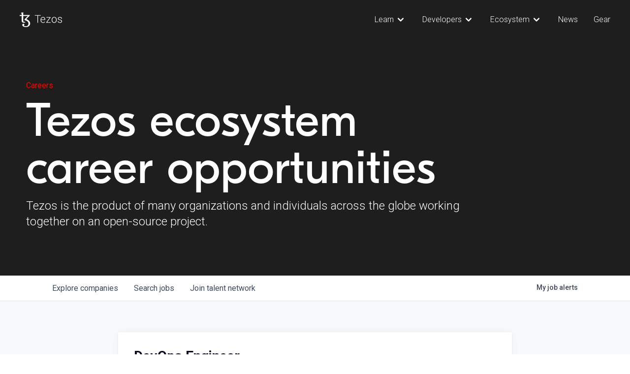

--- FILE ---
content_type: text/html; charset=utf-8
request_url: https://careers.tezos.com/companies/trilitech/jobs/31027668-devops-engineer
body_size: 34950
content:
<!DOCTYPE html><html lang="en"><head><link rel="shortcut icon" href="https://cdn.filepicker.io/api/file/jzTBRF9uQPycGUsn9KN9" data-next-head=""/><title data-next-head="">DevOps Engineer @ TriliTech | Tezos Job Board</title><meta name="description" property="og:description" content="Search job openings across the Tezos network." data-next-head=""/><meta charSet="utf-8" data-next-head=""/><meta name="viewport" content="initial-scale=1.0, width=device-width" data-next-head=""/><link rel="apple-touch-icon" sizes="180x180" href="https://cdn.filepicker.io/api/file/jzTBRF9uQPycGUsn9KN9" data-next-head=""/><link rel="icon" type="image/png" sizes="32x32" href="https://cdn.filepicker.io/api/file/jzTBRF9uQPycGUsn9KN9" data-next-head=""/><link rel="icon" type="image/png" sizes="16x16" href="https://cdn.filepicker.io/api/file/jzTBRF9uQPycGUsn9KN9" data-next-head=""/><link rel="shortcut icon" href="https://cdn.filepicker.io/api/file/jzTBRF9uQPycGUsn9KN9" data-next-head=""/><meta name="url" property="og:url" content="https://careers.tezos.com" data-next-head=""/><meta name="type" property="og:type" content="website" data-next-head=""/><meta name="title" property="og:title" content="Tezos Job Board" data-next-head=""/><meta name="image" property="og:image" content="http://cdn.filepicker.io/api/file/OYZMXEmCSdmstI23cUYe" data-next-head=""/><meta name="secure_url" property="og:image:secure_url" content="https://cdn.filepicker.io/api/file/OYZMXEmCSdmstI23cUYe" data-next-head=""/><meta name="twitter:card" content="summary_large_image" data-next-head=""/><meta name="twitter:image" content="https://cdn.filepicker.io/api/file/OYZMXEmCSdmstI23cUYe" data-next-head=""/><meta name="twitter:title" content="Tezos Job Board" data-next-head=""/><meta name="twitter:description" content="Search job openings across the Tezos network." data-next-head=""/><meta name="google-site-verification" content="CQNnZQRH0dvJgCqWABp64ULhLI69C53ULhWdJemAW_w" data-next-head=""/><script>!function(){var analytics=window.analytics=window.analytics||[];if(!analytics.initialize)if(analytics.invoked)window.console&&console.error&&console.error("Segment snippet included twice.");else{analytics.invoked=!0;analytics.methods=["trackSubmit","trackClick","trackLink","trackForm","pageview","identify","reset","group","track","ready","alias","debug","page","once","off","on","addSourceMiddleware","addIntegrationMiddleware","setAnonymousId","addDestinationMiddleware"];analytics.factory=function(e){return function(){if(window.analytics.initialized)return window.analytics[e].apply(window.analytics,arguments);var i=Array.prototype.slice.call(arguments);i.unshift(e);analytics.push(i);return analytics}};for(var i=0;i<analytics.methods.length;i++){var key=analytics.methods[i];analytics[key]=analytics.factory(key)}analytics.load=function(key,i){var t=document.createElement("script");t.type="text/javascript";t.async=!0;t.src="https://an.getro.com/analytics.js/v1/" + key + "/analytics.min.js";var n=document.getElementsByTagName("script")[0];n.parentNode.insertBefore(t,n);analytics._loadOptions=i};analytics._writeKey="VKRqdgSBA3lFoZSlbeHbrzqQkLPBcP7W";;analytics.SNIPPET_VERSION="4.16.1";
analytics.load("VKRqdgSBA3lFoZSlbeHbrzqQkLPBcP7W");

}}();</script><link rel="stylesheet" href="https://cdn-customers.getro.com/tezos/style.react.css??v=e2e07cf66c16dd27219fe7ec4d3c7b7ec360d381"/><link rel="preload" href="https://cdn.getro.com/assets/_next/static/css/b1414ae24606c043.css" as="style"/><link rel="stylesheet" href="https://cdn.getro.com/assets/_next/static/css/b1414ae24606c043.css" data-n-g=""/><noscript data-n-css=""></noscript><script defer="" nomodule="" src="https://cdn.getro.com/assets/_next/static/chunks/polyfills-42372ed130431b0a.js"></script><script id="jquery" src="https://ajax.googleapis.com/ajax/libs/jquery/3.6.0/jquery.min.js" defer="" data-nscript="beforeInteractive"></script><script src="https://cdn.getro.com/assets/_next/static/chunks/webpack-13401e6578afde49.js" defer=""></script><script src="https://cdn.getro.com/assets/_next/static/chunks/framework-a008f048849dfc11.js" defer=""></script><script src="https://cdn.getro.com/assets/_next/static/chunks/main-20184c2c7bd0fe0a.js" defer=""></script><script src="https://cdn.getro.com/assets/_next/static/chunks/pages/_app-52002506ec936253.js" defer=""></script><script src="https://cdn.getro.com/assets/_next/static/chunks/a86620fd-3b4606652f1c2476.js" defer=""></script><script src="https://cdn.getro.com/assets/_next/static/chunks/8230-afd6e299f7a6ae33.js" defer=""></script><script src="https://cdn.getro.com/assets/_next/static/chunks/4000-0acb5a82151cbee6.js" defer=""></script><script src="https://cdn.getro.com/assets/_next/static/chunks/9091-5cd776e8ee5ad3a3.js" defer=""></script><script src="https://cdn.getro.com/assets/_next/static/chunks/1637-66b68fc38bc6d10a.js" defer=""></script><script src="https://cdn.getro.com/assets/_next/static/chunks/3676-4975c339fc5bc499.js" defer=""></script><script src="https://cdn.getro.com/assets/_next/static/chunks/9358-87cc633cf780c23e.js" defer=""></script><script src="https://cdn.getro.com/assets/_next/static/chunks/9117-6f216abbf55ba8cd.js" defer=""></script><script src="https://cdn.getro.com/assets/_next/static/chunks/1446-b10012f4e22f3c87.js" defer=""></script><script src="https://cdn.getro.com/assets/_next/static/chunks/5355-7de2c819d8cad6ea.js" defer=""></script><script src="https://cdn.getro.com/assets/_next/static/chunks/9582-518ab6ebe5bdae78.js" defer=""></script><script src="https://cdn.getro.com/assets/_next/static/chunks/pages/companies/%5BcompanySlug%5D/jobs/%5BjobSlug%5D-9a484f2bf7b6c05f.js" defer=""></script><script src="https://cdn.getro.com/assets/_next/static/sFy2epgoHzjC0mIw-ELqy/_buildManifest.js" defer=""></script><script src="https://cdn.getro.com/assets/_next/static/sFy2epgoHzjC0mIw-ELqy/_ssgManifest.js" defer=""></script><meta name="sentry-trace" content="45e8e10510e64bf51a93529f6acce4c1-68e5da04afae8a7e-0"/><meta name="baggage" content="sentry-environment=production,sentry-release=556251c452b10cc7b7bb587e4f99dbd356cfc43f,sentry-public_key=99c84790fa184cf49c16c34cd7113f75,sentry-trace_id=45e8e10510e64bf51a93529f6acce4c1,sentry-org_id=129958,sentry-sampled=false,sentry-sample_rand=0.3278523849761268,sentry-sample_rate=0.033"/><style data-styled="" data-styled-version="5.3.11">.gVRrUK{box-sizing:border-box;margin:0;min-width:0;font-family:-apple-system,BlinkMacSystemFont,'Segoe UI','Roboto','Oxygen','Ubuntu','Cantarell','Fira Sans','Droid Sans','Helvetica Neue','sans-serif';font-weight:400;font-style:normal;font-size:16px;color:#3F495A;}/*!sc*/
.fyPcag{box-sizing:border-box;margin:0;min-width:0;background-color:#F7FAFC;min-height:100vh;-webkit-flex-direction:column;-ms-flex-direction:column;flex-direction:column;-webkit-align-items:stretch;-webkit-box-align:stretch;-ms-flex-align:stretch;align-items:stretch;}/*!sc*/
.dKubqp{box-sizing:border-box;margin:0;min-width:0;}/*!sc*/
.elbZCm{box-sizing:border-box;margin:0;min-width:0;width:100%;}/*!sc*/
.dFKghv{box-sizing:border-box;margin:0;min-width:0;box-shadow:0 1px 0 0 #e5e5e5;-webkit-flex-direction:row;-ms-flex-direction:row;flex-direction:row;width:100%;background-color:#ffffff;}/*!sc*/
.byBMUo{box-sizing:border-box;margin:0;min-width:0;max-width:100%;width:100%;margin-left:auto;margin-right:auto;}/*!sc*/
@media screen and (min-width:40em){.byBMUo{width:100%;}}/*!sc*/
@media screen and (min-width:65em){.byBMUo{width:1100px;}}/*!sc*/
.fWatEX{box-sizing:border-box;margin:0;min-width:0;color:#4900FF;position:relative;-webkit-text-decoration:none;text-decoration:none;-webkit-transition:all ease 0.3s;transition:all ease 0.3s;text-transform:capitalize;-webkit-order:1;-ms-flex-order:1;order:1;padding-left:8px;padding-right:8px;padding-top:16px;padding-bottom:16px;font-size:16px;color:#3F495A;display:-webkit-box;display:-webkit-flex;display:-ms-flexbox;display:flex;-webkit-align-items:baseline;-webkit-box-align:baseline;-ms-flex-align:baseline;align-items:baseline;}/*!sc*/
@media screen and (min-width:40em){.fWatEX{text-transform:capitalize;}}/*!sc*/
@media screen and (min-width:65em){.fWatEX{text-transform:unset;}}/*!sc*/
.fWatEX span{display:none;}/*!sc*/
.fWatEX::after{content:'';position:absolute;left:0;right:0;bottom:0;height:0.125rem;background-color:#4900FF;opacity:0;-webkit-transition:opacity 0.3s;transition:opacity 0.3s;}/*!sc*/
.fWatEX:hover{color:#3F495A;}/*!sc*/
.fWatEX:active{background-color:#F7FAFC;-webkit-transform:scale(.94);-ms-transform:scale(.94);transform:scale(.94);}/*!sc*/
.fWatEX.active{font-weight:600;color:#090925;}/*!sc*/
.fWatEX.active::after{opacity:1;}/*!sc*/
@media screen and (min-width:40em){.fWatEX{padding-left:16px;padding-right:16px;}}/*!sc*/
.ekJmTQ{box-sizing:border-box;margin:0;min-width:0;display:none;}/*!sc*/
@media screen and (min-width:40em){.ekJmTQ{display:none;}}/*!sc*/
@media screen and (min-width:65em){.ekJmTQ{display:inline-block;}}/*!sc*/
.bhqgWy{box-sizing:border-box;margin:0;min-width:0;color:#4900FF;position:relative;-webkit-text-decoration:none;text-decoration:none;-webkit-transition:all ease 0.3s;transition:all ease 0.3s;text-transform:capitalize;-webkit-order:0;-ms-flex-order:0;order:0;padding-left:8px;padding-right:8px;padding-top:16px;padding-bottom:16px;font-size:16px;color:#3F495A;display:-webkit-box;display:-webkit-flex;display:-ms-flexbox;display:flex;-webkit-align-items:baseline;-webkit-box-align:baseline;-ms-flex-align:baseline;align-items:baseline;}/*!sc*/
@media screen and (min-width:40em){.bhqgWy{text-transform:capitalize;}}/*!sc*/
@media screen and (min-width:65em){.bhqgWy{text-transform:unset;}}/*!sc*/
.bhqgWy span{display:none;}/*!sc*/
.bhqgWy::after{content:'';position:absolute;left:0;right:0;bottom:0;height:0.125rem;background-color:#4900FF;opacity:0;-webkit-transition:opacity 0.3s;transition:opacity 0.3s;}/*!sc*/
.bhqgWy:hover{color:#3F495A;}/*!sc*/
.bhqgWy:active{background-color:#F7FAFC;-webkit-transform:scale(.94);-ms-transform:scale(.94);transform:scale(.94);}/*!sc*/
.bhqgWy.active{font-weight:600;color:#090925;}/*!sc*/
.bhqgWy.active::after{opacity:1;}/*!sc*/
@media screen and (min-width:40em){.bhqgWy{padding-left:16px;padding-right:16px;}}/*!sc*/
.eOYVLz{box-sizing:border-box;margin:0;min-width:0;color:#4900FF;position:relative;-webkit-text-decoration:none;text-decoration:none;-webkit-transition:all ease 0.3s;transition:all ease 0.3s;text-transform:unset;-webkit-order:2;-ms-flex-order:2;order:2;padding-left:8px;padding-right:8px;padding-top:16px;padding-bottom:16px;font-size:16px;color:#3F495A;display:-webkit-box;display:-webkit-flex;display:-ms-flexbox;display:flex;-webkit-align-items:center;-webkit-box-align:center;-ms-flex-align:center;align-items:center;}/*!sc*/
.eOYVLz span{display:none;}/*!sc*/
.eOYVLz::after{content:'';position:absolute;left:0;right:0;bottom:0;height:0.125rem;background-color:#4900FF;opacity:0;-webkit-transition:opacity 0.3s;transition:opacity 0.3s;}/*!sc*/
.eOYVLz:hover{color:#3F495A;}/*!sc*/
.eOYVLz:active{background-color:#F7FAFC;-webkit-transform:scale(.94);-ms-transform:scale(.94);transform:scale(.94);}/*!sc*/
.eOYVLz.active{font-weight:600;color:#090925;}/*!sc*/
.eOYVLz.active::after{opacity:1;}/*!sc*/
@media screen and (min-width:40em){.eOYVLz{padding-left:16px;padding-right:16px;}}/*!sc*/
.jQZwAb{box-sizing:border-box;margin:0;min-width:0;display:inline-block;}/*!sc*/
@media screen and (min-width:40em){.jQZwAb{display:inline-block;}}/*!sc*/
@media screen and (min-width:65em){.jQZwAb{display:none;}}/*!sc*/
.ioCEHO{box-sizing:border-box;margin:0;min-width:0;margin-left:auto;margin-right:16px;text-align:left;-webkit-flex-direction:column;-ms-flex-direction:column;flex-direction:column;-webkit-order:9999;-ms-flex-order:9999;order:9999;}/*!sc*/
@media screen and (min-width:40em){.ioCEHO{margin-right:16px;}}/*!sc*/
@media screen and (min-width:65em){.ioCEHO{margin-right:0;}}/*!sc*/
.iJaGyT{box-sizing:border-box;margin:0;min-width:0;position:relative;cursor:pointer;-webkit-transition:all ease 0.3s;transition:all ease 0.3s;border-radius:4px;font-size:16px;font-weight:500;display:-webkit-box;display:-webkit-flex;display:-ms-flexbox;display:flex;-webkit-tap-highlight-color:transparent;-webkit-align-items:center;-webkit-box-align:center;-ms-flex-align:center;align-items:center;font-family:-apple-system,BlinkMacSystemFont,'Segoe UI','Roboto','Oxygen','Ubuntu','Cantarell','Fira Sans','Droid Sans','Helvetica Neue','sans-serif';color:#3F495A;background-color:#FFFFFF;border-style:solid;border-color:#A3B1C2;border-width:1px;border:none;border-color:transparent;width:small;height:small;margin-top:8px;padding:8px 16px;padding-right:0;-webkit-align-self:center;-ms-flex-item-align:center;align-self:center;font-size:14px;}/*!sc*/
.iJaGyT:active{-webkit-transform:scale(.94);-ms-transform:scale(.94);transform:scale(.94);box-shadow:inset 0px 1.875px 1.875px rgba(0,0,0,0.12);}/*!sc*/
.iJaGyT:disabled{color:#A3B1C2;}/*!sc*/
.iJaGyT:hover{background-color:#F7FAFC;}/*!sc*/
.iJaGyT [role="progressbar"] > div > div{border-color:rgba(63,73,90,0.2);border-top-color:#090925;}/*!sc*/
@media screen and (min-width:40em){.iJaGyT{border-color:#A3B1C2;}}/*!sc*/
@media screen and (min-width:40em){.iJaGyT{padding-right:16px;}}/*!sc*/
.jUfIjB{box-sizing:border-box;margin:0;min-width:0;display:none;}/*!sc*/
@media screen and (min-width:40em){.jUfIjB{display:block;}}/*!sc*/
.iqghoL{box-sizing:border-box;margin:0;min-width:0;margin-left:auto !important;margin-right:auto !important;box-sizing:border-box;max-width:100%;position:static;z-index:1;margin-left:auto;margin-right:auto;width:100%;padding-top:0;padding-left:16px;padding-right:16px;padding-bottom:64px;}/*!sc*/
@media screen and (min-width:40em){.iqghoL{width:100%;}}/*!sc*/
@media screen and (min-width:65em){.iqghoL{width:1132px;}}/*!sc*/
.ebGWQq{box-sizing:border-box;margin:0;min-width:0;-webkit-box-pack:justify;-webkit-justify-content:space-between;-ms-flex-pack:justify;justify-content:space-between;margin-bottom:24px;-webkit-flex-direction:column;-ms-flex-direction:column;flex-direction:column;width:100%;}/*!sc*/
@media screen and (min-width:40em){.ebGWQq{-webkit-flex-direction:row;-ms-flex-direction:row;flex-direction:row;}}/*!sc*/
@media screen and (min-width:65em){.ebGWQq{-webkit-flex-direction:row;-ms-flex-direction:row;flex-direction:row;}}/*!sc*/
.dsHaKT{box-sizing:border-box;margin:0;min-width:0;gap:24px;-webkit-flex-direction:column;-ms-flex-direction:column;flex-direction:column;width:100%;}/*!sc*/
.iaKmHE{box-sizing:border-box;margin:0;min-width:0;font-size:28px;margin-bottom:8px;color:#090925;}/*!sc*/
.iKYCNv{box-sizing:border-box;margin:0;min-width:0;-webkit-column-gap:8px;column-gap:8px;cursor:pointer;-webkit-align-items:center;-webkit-box-align:center;-ms-flex-align:center;align-items:center;}/*!sc*/
.iKYCNv color{main:#3F495A;dark:#090925;subtle:#67738B;placeholder:#8797AB;link:#3F495A;link-accent:#4900FF;error:#D90218;}/*!sc*/
.hRzXmX{box-sizing:border-box;margin:0;min-width:0;width:32px;}/*!sc*/
.ijjZxr{box-sizing:border-box;margin:0;min-width:0;margin-bottom:16px;}/*!sc*/
.kGAAEy{box-sizing:border-box;margin:0;min-width:0;-webkit-flex-direction:column;-ms-flex-direction:column;flex-direction:column;gap:8px;}/*!sc*/
.dkjSzf{box-sizing:border-box;margin:0;min-width:0;font-weight:600;font-size:14px;color:#090925;}/*!sc*/
.eRlSKr{box-sizing:border-box;margin:0;min-width:0;color:#3F495A!important;font-weight:500;}/*!sc*/
.lhPfhV{box-sizing:border-box;margin:0;min-width:0;-webkit-column-gap:8px;column-gap:8px;-webkit-box-pack:justify;-webkit-justify-content:space-between;-ms-flex-pack:justify;justify-content:space-between;}/*!sc*/
.hQNFTd{box-sizing:border-box;margin:0;min-width:0;row-gap:8px;-webkit-flex-direction:column;-ms-flex-direction:column;flex-direction:column;}/*!sc*/
.fLzXDu{box-sizing:border-box;margin:0;min-width:0;font-size:14px;color:#67738B;}/*!sc*/
.crBMPy{box-sizing:border-box;margin:0;min-width:0;margin-top:40px;}/*!sc*/
.crBMPy li:not(:last-child){margin-bottom:8px;}/*!sc*/
.crBMPy p,.crBMPy span,.crBMPy div,.crBMPy li,.crBMPy ol,.crBMPy ul{color:#3F495A;font-size:16px!important;line-height:140%!important;margin:0 auto 16px;}/*!sc*/
.crBMPy h1,.crBMPy h2,.crBMPy h3,.crBMPy h4,.crBMPy h5,.crBMPy h6{color:#090925;}/*!sc*/
.crBMPy h4,.crBMPy h5,.crBMPy h6{font-size:16px;margin:0 auto 16px;}/*!sc*/
.crBMPy h1:not(:first-child){font-size:24px;margin:48px auto 16px;}/*!sc*/
.crBMPy h2:not(:first-child){font-size:20px;margin:32px auto 16px;}/*!sc*/
.crBMPy h3:not(:first-child){font-size:18px;margin:24px auto 16px;}/*!sc*/
.crBMPy ul{padding:0 0 0 32px;}/*!sc*/
.crBMPy a{color:#3F495A !important;}/*!sc*/
.iIGtVd{box-sizing:border-box;margin:0;min-width:0;max-width:600px;margin:0 auto;}/*!sc*/
.friAmK{box-sizing:border-box;margin:0;min-width:0;padding-bottom:40px;margin-top:40px;}/*!sc*/
.bOyPTM{box-sizing:border-box;margin:0;min-width:0;gap:40px;margin-top:40px;-webkit-align-items:center;-webkit-box-align:center;-ms-flex-align:center;align-items:center;-webkit-box-pack:justify;-webkit-justify-content:space-between;-ms-flex-pack:justify;justify-content:space-between;-webkit-flex-direction:column;-ms-flex-direction:column;flex-direction:column;}/*!sc*/
@media screen and (min-width:40em){.bOyPTM{-webkit-flex-direction:row;-ms-flex-direction:row;flex-direction:row;}}/*!sc*/
.kkTXM{box-sizing:border-box;margin:0;min-width:0;-webkit-text-decoration-line:underline;text-decoration-line:underline;cursor:pointer;display:block;text-align:center;color:#3F495A !important;font-size:14px;line-height:22px;}/*!sc*/
.fIUOoG{box-sizing:border-box;margin:0;min-width:0;justify-self:flex-end;margin-top:auto;-webkit-flex-direction:row;-ms-flex-direction:row;flex-direction:row;width:100%;background-color:transparent;padding-top:32px;padding-bottom:32px;}/*!sc*/
.Jizzq{box-sizing:border-box;margin:0;min-width:0;width:100%;margin-left:auto;margin-right:auto;-webkit-flex-direction:column;-ms-flex-direction:column;flex-direction:column;text-align:center;}/*!sc*/
@media screen and (min-width:40em){.Jizzq{width:1100px;}}/*!sc*/
.fONCsf{box-sizing:border-box;margin:0;min-width:0;color:#4900FF;-webkit-align-self:center;-ms-flex-item-align:center;align-self:center;margin-bottom:16px;color:#090925;width:120px;}/*!sc*/
.bfORaf{box-sizing:border-box;margin:0;min-width:0;color:currentColor;width:100%;height:auto;}/*!sc*/
.gkPOSa{box-sizing:border-box;margin:0;min-width:0;-webkit-flex-direction:row;-ms-flex-direction:row;flex-direction:row;-webkit-box-pack:center;-webkit-justify-content:center;-ms-flex-pack:center;justify-content:center;-webkit-flex-wrap:wrap;-ms-flex-wrap:wrap;flex-wrap:wrap;}/*!sc*/
.hDtUlk{box-sizing:border-box;margin:0;min-width:0;-webkit-appearance:none;-moz-appearance:none;appearance:none;display:inline-block;text-align:center;line-height:inherit;-webkit-text-decoration:none;text-decoration:none;font-size:inherit;padding-left:16px;padding-right:16px;padding-top:8px;padding-bottom:8px;color:#ffffff;background-color:#4900FF;border:none;border-radius:4px;padding-left:8px;padding-right:8px;font-size:16px;position:relative;z-index:2;cursor:pointer;-webkit-transition:all ease 0.3s;transition:all ease 0.3s;border-radius:4px;font-weight:500;display:-webkit-box;display:-webkit-flex;display:-ms-flexbox;display:flex;-webkit-tap-highlight-color:transparent;-webkit-align-items:center;-webkit-box-align:center;-ms-flex-align:center;align-items:center;font-family:-apple-system,BlinkMacSystemFont,'Segoe UI','Roboto','Oxygen','Ubuntu','Cantarell','Fira Sans','Droid Sans','Helvetica Neue','sans-serif';color:#3F495A;background-color:transparent;border-style:solid;border-color:#A3B1C2;border-width:1px;border:none;-webkit-box-pack:unset;-webkit-justify-content:unset;-ms-flex-pack:unset;justify-content:unset;-webkit-text-decoration:none;text-decoration:none;white-space:nowrap;margin-right:16px;padding:0;color:#67738B;padding-top:4px;padding-bottom:4px;font-size:12px;}/*!sc*/
.hDtUlk:active{-webkit-transform:scale(.94);-ms-transform:scale(.94);transform:scale(.94);box-shadow:inset 0px 1.875px 1.875px rgba(0,0,0,0.12);}/*!sc*/
.hDtUlk:disabled{color:#A3B1C2;}/*!sc*/
.hDtUlk:hover{-webkit-text-decoration:underline;text-decoration:underline;}/*!sc*/
.hDtUlk [role="progressbar"] > div > div{border-color:rgba(63,73,90,0.2);border-top-color:#090925;}/*!sc*/
data-styled.g1[id="sc-aXZVg"]{content:"gVRrUK,fyPcag,dKubqp,elbZCm,dFKghv,byBMUo,fWatEX,ekJmTQ,bhqgWy,eOYVLz,jQZwAb,ioCEHO,iJaGyT,jUfIjB,iqghoL,ebGWQq,dsHaKT,iaKmHE,iKYCNv,hRzXmX,ijjZxr,kGAAEy,dkjSzf,eRlSKr,lhPfhV,hQNFTd,fLzXDu,crBMPy,iIGtVd,friAmK,bOyPTM,kkTXM,fIUOoG,Jizzq,fONCsf,bfORaf,gkPOSa,hDtUlk,"}/*!sc*/
.fteAEG{display:-webkit-box;display:-webkit-flex;display:-ms-flexbox;display:flex;}/*!sc*/
data-styled.g2[id="sc-gEvEer"]{content:"fteAEG,"}/*!sc*/
.eBWkFz{box-sizing:border-box;margin:0;min-width:0;padding:32px;box-shadow:0px 1px 2px 0px rgba(27,36,50,0.04),0px 1px 16px 0px rgba(27,36,50,0.06);border-radius:4px;background-color:#FFFFFF;margin-left:auto;margin-right:auto;width:100%;-webkit-flex-direction:column;-ms-flex-direction:column;flex-direction:column;padding-left:16px;padding-right:16px;margin-top:64px;max-width:800px;margin-left:auto;margin-right:auto;}/*!sc*/
@media screen and (min-width:40em){.eBWkFz{padding-left:32px;padding-right:32px;}}/*!sc*/
.jBogQf{box-sizing:border-box;margin:0;min-width:0;position:relative;width:100%;-webkit-align-items:start;-webkit-box-align:start;-ms-flex-align:start;align-items:start;}/*!sc*/
.ddKpAl{box-sizing:border-box;margin:0;min-width:0;-webkit-flex:1 1;-ms-flex:1 1;flex:1 1;}/*!sc*/
.VWXkL{box-sizing:border-box;margin:0;min-width:0;position:relative;font-weight:500;color:#3F495A;height:100%;width:100%;border-radius:4px;}/*!sc*/
.cVYRew{box-sizing:border-box;margin:0;min-width:0;max-width:100%;height:auto;border-radius:4px;overflow:hidden;object-fit:contain;width:100%;height:100%;}/*!sc*/
.hPknKP{box-sizing:border-box;margin:0;min-width:0;background-color:#FEF5EC;text-align:left;-webkit-align-items:flex-start;-webkit-box-align:flex-start;-ms-flex-align:flex-start;align-items:flex-start;-webkit-flex:0 0 auto;-ms-flex:0 0 auto;flex:0 0 auto;padding:16px;border-radius:4px;line-height:1.4;gap:16px;}/*!sc*/
.jDfdPi{box-sizing:border-box;margin:0;min-width:0;height:20px;width:20px;}/*!sc*/
.kgAlEH{box-sizing:border-box;margin:0;min-width:0;color:#DE7B02;-webkit-align-items:center;-webkit-box-align:center;-ms-flex-align:center;align-items:center;-webkit-flex:0 0 auto;-ms-flex:0 0 auto;flex:0 0 auto;}/*!sc*/
.cYMjnh{box-sizing:border-box;margin:0;min-width:0;font-weight:500;font-size:14px;color:#3F495A;}/*!sc*/
.exMvxQ{box-sizing:border-box;margin:0;min-width:0;-webkit-text-decoration:none;text-decoration:none;color:currentColor;width:100%;height:auto;}/*!sc*/
data-styled.g3[id="sc-eqUAAy"]{content:"eBWkFz,jBogQf,ddKpAl,VWXkL,cVYRew,hPknKP,jDfdPi,kgAlEH,cYMjnh,exMvxQ,"}/*!sc*/
.gQycbC{display:-webkit-box;display:-webkit-flex;display:-ms-flexbox;display:flex;}/*!sc*/
data-styled.g4[id="sc-fqkvVR"]{content:"gQycbC,"}/*!sc*/
</style></head><body id="main-wrapper" class="custom-design-tezos"><div id="root"></div><div id="__next"><div class="sc-aXZVg gVRrUK"><div class="" style="position:fixed;top:0;left:0;height:2px;background:transparent;z-index:99999999999;width:100%"><div class="" style="height:100%;background:#4900FF;transition:all 500ms ease;width:0%"><div style="box-shadow:0 0 10px #4900FF, 0 0 10px #4900FF;width:5%;opacity:1;position:absolute;height:100%;transition:all 500ms ease;transform:rotate(3deg) translate(0px, -4px);left:-10rem"></div></div></div><div id="wlc-main" class="sc-aXZVg sc-gEvEer fyPcag fteAEG network-container"><div data-testid="custom-header" id="tezos-custom-header" class="sc-aXZVg dKubqp tezos-custom-part">
<div class="cd-wrapper">
   <div class="absolute w-full h-16 sm:h-auto ">
      <div class="header hidden sm:block w-full h-auto border-b-1  bg-transparent border-transparent transition-colors ease-in duration-300 
         }" style="color: rgb(255, 255, 255);">
         <nav class="relative  max-w-[1600px] m-auto ">
            <div class="w-full mx-auto flex justify-between items-center pr-4  md:pr-6 pl-4">
               <div class="relative block p-4 lg:p-6 text-xl text-blue-600 font-bold">
                  <a href="https://tezos.com/">
                     <svg version="1.1" xmlns="http://www.w3.org/2000/svg" x="0px" y="0px" width="86px" viewBox="0 0 639.5 221.62" fill="#FFFFFF">
                        <defs></defs>
                        <path class="st0" d="M317.1,50.1h-39.5V157h-9.7V50.1h-39.4v-8.2h88.6V50.1z"></path>
                        <path class="st0" d="M353.6,158.7c-14.13,0.21-27.13-7.72-33.4-20.39c-3.34-6.67-5.02-14.04-4.9-21.5v-3.4 c-0.12-7.67,1.53-15.26,4.8-22.2c2.91-6.3,7.52-11.67,13.3-15.5c5.47-3.68,11.91-5.66,18.5-5.7c10.4,0,18.6,3.5,24.7,10.6 s9.1,16.8,9.1,29.1v5.3h-61.1v1.8c0,9.7,2.8,17.8,8.3,24.2c5.15,6.27,12.89,9.85,21,9.7c4.62,0.11,9.21-0.85,13.4-2.8 c4.2-2.07,7.83-5.13,10.6-8.9l5.9,4.5C377,153.6,366.9,158.7,353.6,158.7z M351.9,78c-6.84-0.11-13.4,2.73-18,7.8 c-4.9,5.2-7.8,12.2-8.9,21h51.3v-1c-0.3-8.2-2.6-14.9-7-20.1S359.1,78,351.9,78L351.9,78z"></path>
                        <path class="st0" d="M413.7,149.1h55.6v8H402v-7l51.9-70.4h-50.3v-8.2h62.2v7.1L413.7,149.1z"></path>
                        <path class="st0" d="M482.9,113c-0.12-7.67,1.53-15.26,4.8-22.2c2.96-6.31,7.64-11.64,13.5-15.4c5.93-3.72,12.81-5.63,19.8-5.5 c11.4,0,20.6,4,27.7,12s10.6,18.6,10.6,31.8v2c0.13,7.7-1.52,15.33-4.8,22.3c-2.93,6.3-7.62,11.62-13.5,15.31 c-5.95,3.64-12.82,5.52-19.8,5.4c-11.3,0-20.6-4-27.7-12s-10.6-18.6-10.6-31.8V113z M492.4,115.6c0,10.2,2.7,18.6,7.9,25.2 s12.2,9.8,20.8,9.8c8.09,0.19,15.8-3.44,20.8-9.8c5.3-6.6,7.9-15.2,7.9-26V113c0.06-6.18-1.16-12.32-3.6-18 c-2.14-5.08-5.68-9.45-10.2-12.6c-4.42-3.01-9.66-4.58-15-4.5c-8.08-0.15-15.75,3.52-20.7,9.9c-5.3,6.6-8,15.3-8,26 C492.3,113.8,492.4,115.6,492.4,115.6z"></path>
                        <path class="st0" d="M630.1,135.31c0.12-4.48-2.02-8.73-5.7-11.3c-3.8-2.8-9.4-5.1-17.1-6.7c-6.09-1.14-12.03-2.98-17.7-5.5 c-4.2-2.1-7.3-4.6-9.3-7.6c-2.11-3.24-3.19-7.04-3.1-10.9c0-6.8,2.8-12.3,8.5-16.7s12.9-6.6,21.7-6.6c9.5,0,17.2,2.4,23,7.1 c5.67,4.44,8.9,11.3,8.7,18.5h-9.5c0.04-4.94-2.31-9.59-6.3-12.5c-4.2-3.3-9.5-5-15.9-5c-6.2,0-11.2,1.4-15,4.1 c-3.6,2.41-5.74,6.47-5.7,10.8c-0.19,3.88,1.58,7.59,4.7,9.9c3.1,2.3,8.9,4.5,17.2,6.5s14.5,4,18.7,6.2c3.69,1.84,6.86,4.6,9.2,8 c5.6,9.6,3.15,21.88-5.7,28.6c-5.8,4.3-13.4,6.5-22.8,6.5c-10,0-18.1-2.4-24.2-7.2s-9.3-10.9-9.3-18.3h9.5 c0.2,5.16,2.78,9.93,7,12.9c4.3,3.1,10,4.6,17.1,4.6c6.6,0,11.9-1.5,16-4.3C628.1,143.4,630.1,139.7,630.1,135.31z"></path>
                        <path class="st0" d="M158.6,163.5c-2.3-40.7-53.5-59.2-58.4-61.1c-0.2-0.1-0.2-0.3-0.1-0.5l52.8-53v-5.7 c-0.03-0.93-0.77-1.67-1.7-1.7H53.9V9.6l0,0V0L18,7.5v5.4h2c0,0,8.8,0,8.8,8.8v19.7H1c-0.54,0.04-0.96,0.46-1,1v12.5h28.9v67.9 c0,21.3,13.7,36.1,37.7,34.1c4.94-0.49,9.69-2.21,13.8-5c1.81-1.16,2.9-3.15,2.9-5.3v-6.7c-7.8,5.2-14.4,4.9-14.4,4.9 c-15.2,0-14.9-19.3-14.9-19.3V54.9h70l-50.4,50.8c-0.1,6.7-0.2,11.9-0.2,12c-0.02,0.15,0.09,0.28,0.24,0.3c0.02,0,0.04,0,0.06,0 c46.2,7.8,58.7,37.7,58.7,46.4c0,0,5,42.3-37.3,45.2c0,0-27.7,1.2-32.6-9.9c-0.18-0.36-0.02-0.8,0.34-0.97 c0.02-0.01,0.04-0.02,0.06-0.03c4.71-1.97,7.76-6.59,7.7-11.7c0-8.2-5-14.9-15.5-14.9c-8.5,0-15.5,6.7-15.5,14.9 c0,0-4,35.6,55.4,34.6C162.8,220.4,158.6,163.5,158.6,163.5z"></path>
                     </svg>
                     <span class="sr-only">Tezos home</span>
                  </a>
               </div>
               <ul class="flex -mb-px desktop-links">
                  <li class="MegaDropdown-module--container--YjTrN py-5  md:mx-2 border-neutrals-white hover:border-b-1 false">
                     <button class="inline-flex py-2 px-2 h-full mb-px typo-body-s " aria-expanded="false" aria-haspopup="dialog">
                        <label class="pointer-events-none ">Learn</label>
                        <svg xmlns="http://www.w3.org/2000/svg" viewBox="0 0 20 20" fill="currentColor" aria-hidden="true" class="ml-[2px] w-6 -mb-px">
                           <path fill-rule="evenodd" d="M5.293 7.293a1 1 0 011.414 0L10 10.586l3.293-3.293a1 1 0 111.414 1.414l-4 4a1 1 0 01-1.414 0l-4-4a1 1 0 010-1.414z" clip-rule="evenodd"></path>
                        </svg>
                     </button>
                     <div role="dialog" class="flex rounded drop-down-box" tabindex="-1" aria-labelledby="floating-ui-0-label" aria-describedby="floating-ui-0-description" id="floating-ui-1">
                         <div class="flex w-min justify-between p-10 mega-menu shadow-xl bg-grey-dark text-white rounded">
                            <div class="w-fit md:w-52 lg:w-60 ml-8 first:ml-0">
                               <div class="mb-6 w-fit">
                                  <h2 class="text-grey-lighter-c !text-lg typo-body-l">Introduction</h2>
                               </div>
                               <ul>
                                  <li class="mt-3"><a class="text-neutrals-white typo-body-m !text-base hover:underline" href="https://tezos.com/learn/getting-started">Getting Started</a></li>
                                  <li class="mt-3"><a class="text-neutrals-white typo-body-m !text-base hover:underline" href="https://tezos.com/learn/what-is-tezos/">What is Tezos?</a></li>
                                  <li class="mt-3"><a class="text-neutrals-white typo-body-m !text-base hover:underline" href="https://tezos.com/learn/store-and-use/">Store &amp; Use</a></li>
                                  <li class="mt-3"><a class="text-neutrals-white typo-body-m !text-base hover:underline" href="https://tezos.com/learn/bake/">Bake (Validate)</a></li>
                                  <li class="mt-3"><a class="text-neutrals-white typo-body-m !text-base hover:underline" href="https://tezos.com/learn/activate/">Activate</a></li>
                               </ul>
                            </div>
                            <div class="w-fit md:w-52 lg:w-60 ml-8 first:ml-0">
                               <div class="mb-6 w-fit">
                                  <h2 class="text-grey-lighter-c !text-lg typo-body-l">Blockchain 101</h2>
                               </div>
                               <ul>
                                  <li class="mt-3"><a class="text-neutrals-white typo-body-m !text-base hover:underline" href="https://tezos.com/blockchain/">What are Blockchains?</a></li>
                                  <li class="mt-3"><a class="text-neutrals-white typo-body-m !text-base hover:underline" href="https://tezos.com/non-fungible-token/">What is an NFT?</a></li>
                                  <li class="mt-3"><a class="text-neutrals-white typo-body-m !text-base hover:underline" href="https://tezos.com/cryptocurrency-wallet/">What is a Crypto Wallet?</a></li>
                                  <li class="mt-3"><a class="text-neutrals-white typo-body-m !text-base hover:underline" href="https://tezos.com/proof-of-stake/">What is Proof of Stake?</a></li>
                               </ul>
                            </div>
                            <div class="w-fit md:w-52 lg:w-60 ml-8 first:ml-0">
                               <div class="mb-6 w-fit">
                                  <h2 class="text-grey-lighter-c !text-lg typo-body-l">About Tezos</h2>
                               </div>
                               <ul>
                                  <li class="mt-3"><a class="text-neutrals-white typo-body-m !text-base hover:underline" href="https://tezos.com/build-play-collect/">Discover Tezos</a></li>
                                  <li class="mt-3"><a class="text-neutrals-white typo-body-m !text-base hover:underline" href="https://tezos.com/build/">Build on Tezos</a></li>
                                  <li class="mt-3"><a class="text-neutrals-white typo-body-m !text-base hover:underline" href="https://tezos.com/stats/">Stats &amp; Facts</a></li>
                                  <li class="mt-3"><a class="text-neutrals-white typo-body-m !text-base hover:underline" href="https://tezos.com/carbon/">Energy Footprint</a></li>
                               </ul>
                            </div>
                         </div>
                     </div>
                  </li>
                  <li class="MegaDropdown-module--container--YjTrN py-5  md:mx-2 border-neutrals-white hover:border-b-1 false">
                     <button class="inline-flex py-2 px-2 h-full mb-px typo-body-s " aria-expanded="false" aria-haspopup="dialog">
                        <label class="pointer-events-none ">Developers</label>
                        <svg xmlns="http://www.w3.org/2000/svg" viewBox="0 0 20 20" fill="currentColor" aria-hidden="true" class="ml-[2px] w-6 -mb-px">
                           <path fill-rule="evenodd" d="M5.293 7.293a1 1 0 011.414 0L10 10.586l3.293-3.293a1 1 0 111.414 1.414l-4 4a1 1 0 01-1.414 0l-4-4a1 1 0 010-1.414z" clip-rule="evenodd"></path>
                        </svg>
                     </button>
                     <div role="dialog" class="flex rounded drop-down-box" tabindex="-1" aria-labelledby="floating-ui-0-label" aria-describedby="floating-ui-0-description" id="floating-ui-1">
                      <div class="flex w-min justify-between p-10 mega-menu shadow-xl bg-grey-dark text-white rounded">
                         <div class="w-fit md:w-52 lg:w-60 ml-8 first:ml-0">
                            <div class="mb-6 w-fit">
                               <h2 class="text-grey-lighter-c !text-lg typo-body-l">Developer Resources</h2>
                            </div>
                            <ul>
                               <li class="mt-3"><a class="text-neutrals-white typo-body-m !text-base hover:underline" href="https://tezos.com/developers/">Developer Portal</a></li>
                               <li class="mt-3"><a class="text-neutrals-white typo-body-m !text-base hover:underline" href="https://tezos.com/developers/languages/">Write a smart contract</a></li>
                               <li class="mt-3"><a class="text-neutrals-white typo-body-m !text-base hover:underline" href="https://tezos.com/developers/resources/">Resources for building a dApp</a></li>
                               <li class="mt-3"><a class="text-neutrals-white typo-body-m !text-base hover:underline" href="https://tezos.com/upgrades/">Upgrades</a></li>
                               <li class="mt-3"><a class="text-neutrals-white typo-body-m !text-base hover:underline" href="https://tezos.com/governance/">Baking & Governance</a></li>
                            </ul>
                         </div>
                         <div class="w-fit md:w-52 lg:w-60 ml-8 first:ml-0">
                            <div class="mb-6 w-fit">
                               <h2 class="text-grey-lighter-c !text-lg typo-body-l">Hackathons</h2>
                            </div>
                            <ul>
                               <li class="mt-3"><a class="text-neutrals-white typo-body-m !text-base hover:underline" href="https://tezos.com/hackathons/">Discover Hackathons</a></li>
                               <li class="mt-3"><a class="text-neutrals-white typo-body-m !text-base hover:underline" href="https://tezos.com/hackathons/participant/">Participate</a></li>
                               <li class="mt-3"><a class="text-neutrals-white typo-body-m !text-base hover:underline" href="https://tezos.com/hackathons/organizer/">Organize</a></li>
                               <li class="mt-3"><a class="text-neutrals-white typo-body-m !text-base hover:underline" href="https://tezos.com/hackathons/collaboration-application/">Collaborate</a></li>
                               <li class="mt-3"><a class="text-neutrals-white typo-body-m !text-base hover:underline" href="https://tezos.com/hackathons/upcoming/">See all Hackathons</a></li>
                            </ul>
                         </div>
                      </div>
                     </div>
                  </li>
                  <li class="MegaDropdown-module--container--YjTrN py-5  md:mx-2 border-neutrals-white hover:border-b-1 false">
                     <button class="inline-flex py-2 px-2 h-full mb-px typo-body-s " aria-expanded="false" aria-haspopup="dialog">
                        <label class="pointer-events-none ">Ecosystem</label>
                        <svg xmlns="http://www.w3.org/2000/svg" viewBox="0 0 20 20" fill="currentColor" aria-hidden="true" class="ml-[2px] w-6 -mb-px">
                           <path fill-rule="evenodd" d="M5.293 7.293a1 1 0 011.414 0L10 10.586l3.293-3.293a1 1 0 111.414 1.414l-4 4a1 1 0 01-1.414 0l-4-4a1 1 0 010-1.414z" clip-rule="evenodd"></path>
                        </svg>
                     </button>
                     <div role="dialog" class="flex rounded drop-down-box" tabindex="-1" aria-labelledby="floating-ui-0-label" aria-describedby="floating-ui-0-description" id="floating-ui-1">
                      <div class="flex w-min justify-between p-10 mega-menu shadow-xl bg-grey-dark text-white rounded">
                         <div class="w-fit md:w-52 lg:w-60 ml-8 first:ml-0">
                            <div class="mb-6 w-fit">
                               <h2 class="text-grey-lighter-c !text-lg typo-body-l">Get Involved</h2>
                            </div>
                            <ul>
                               <li class="mt-3"><a class="text-neutrals-white typo-body-m !text-base hover:underline" href="https://tezos.com/tez/">Buy Tez</a></li>
                               <li class="mt-3"><a class="text-neutrals-white typo-body-m !text-base hover:underline" href="https://tezos.com/learn/store-and-use/">Tezos Wallets</a></li>
                               <li class="mt-3"><a class="text-neutrals-white typo-body-m !text-base hover:underline" href="https://tezos.com/ecosystem/">Ecosystem Projects</a></li>
                               <li class="mt-3"><a class="text-neutrals-white typo-body-m !text-base hover:underline" href="https://tezos.com/careers/">Careers</a></li>
                               <li class="mt-3"><a class="text-neutrals-white typo-body-m !text-base hover:underline" href="https://tezos.com/community/">Community</a></li>
                            </ul>
                         </div>
                         <div class="w-fit md:w-52 lg:w-60 ml-8 first:ml-0">
                            <div class="mb-6 w-fit">
                               <h2 class="text-grey-lighter-c !text-lg typo-body-l">Events</h2>
                            </div>
                            <ul>
                               <li class="mt-3"><a class="text-neutrals-white typo-body-m !text-base hover:underline" href="https://tezos.com/tez-dev/">TezDev Paris</a></li>
                               <li class="mt-3"><a class="text-neutrals-white typo-body-m !text-base hover:underline" href="https://tezos.com/events/art-basel/">Art Basel</a></li>
                               <li class="mt-3"><a class="text-neutrals-white typo-body-m !text-base hover:underline" href="https://tezos.com/events/paris-plus/">Paris+</a></li>
                               <li class="mt-3"><a class="text-neutrals-white typo-body-m !text-base hover:underline" href="https://tezos.com/events/respawn/">Respawn</a></li>
                               <li class="mt-3"><a class="text-neutrals-white typo-body-m !text-base hover:underline" href="https://tezos.com/events/sxsw22/">SXSW</a></li>
                            </ul>
                         </div>
                         <div class="w-fit md:w-52 lg:w-60 ml-8 first:ml-0">
                            <div class="mb-6 w-fit">
                               <h2 class="text-grey-lighter-c !text-lg typo-body-l">Partnerships</h2>
                            </div>
                            <ul>
                               <li class="mt-3"><a class="text-neutrals-white typo-body-m !text-base hover:underline" href="https://tezos.com/manutd/">Manchester United</a></li>
                               <li class="mt-3"><a class="text-neutrals-white typo-body-m !text-base hover:underline" href="https://www.redbullracing.com/int-en/tezos-joins-as-official-blockchain-partner#:~:text=Red%20Bull%20Racing%20Honda%20today,first%20ever%20NFT%20fan%20experience.">Red Bull Racing</a></li>
                               <li class="mt-3"><a class="text-neutrals-white typo-body-m !text-base hover:underline" href="https://www.mclaren.com/racing/partners/tezos/">McLaren</a></li>
                               <li class="mt-3"><a class="text-neutrals-white typo-body-m !text-base hover:underline" href="https://vitality.gg/en/partnership/team-vitality-reveals-tezos-as-main-technical-partner-in-historic-long-term-signing/">Team Vitality</a></li>
                               <li class="mt-3"><a class="text-neutrals-white typo-body-m !text-base hover:underline" href="https://misfitsgaming.gg/misfits-gaming-group-selects-tezos-as-official-blockchain-partner/">Misfits Gaming</a></li>
                               <li class="mt-3"><a class="text-neutrals-white typo-body-m !text-base hover:underline" href="https://quartz.ubisoft.com/">Ubisoft</a></li>
                            </ul>
                         </div>
                      </div>
                  </div>
                  </li>
                  <li class="hover:border-b-1 py-5 md:mx-2 border-neutrals-white"><a href="https://spotlight.tezos.com" class="relative block  py-2 px-2 h-full mb-px typo-body-s" target="_blank" rel="noreferrer">News</a></li>
                  <li class="hover:border-b-1 py-5 md:mx-2 border-neutrals-white"><a href="https://gear.tezos.com/" class="relative block  py-2 px-2 h-full mb-px typo-body-s" target="_blank" rel="noreferrer">Gear</a></li>
               </ul>
            </div>
         </nav>
      </div>
      <div class="p-6 relative sm:hidden nav-menu-section">
         <div class="top-0 z-20 w-full">
            <button class="relative z-20 float-right ring-0 ring-opacity-0  focus:outline-none toggle-button">
               <svg xmlns="http://www.w3.org/2000/svg" viewBox="0 0 20 20" fill="currentColor" aria-hidden="true" class="z-20 block w-6 h-6" color="#FFFFFF">
                  <path fill-rule="evenodd" d="M3 5a1 1 0 011-1h12a1 1 0 110 2H4a1 1 0 01-1-1zM3 10a1 1 0 011-1h12a1 1 0 110 2H4a1 1 0 01-1-1zM3 15a1 1 0 011-1h12a1 1 0 110 2H4a1 1 0 01-1-1z" clip-rule="evenodd"></path>
               </svg>
               <span class="sr-only">Open Menu</span>
            </button>
            <a class="relative table z-40 " href="https://tezos.com/">
               <svg version="1.1" xmlns="http://www.w3.org/2000/svg" x="0px" y="0px" width="86px" viewBox="0 0 639.5 221.62" fill="#FFFFFF">
                  <defs></defs>
                  <path class="st0" d="M317.1,50.1h-39.5V157h-9.7V50.1h-39.4v-8.2h88.6V50.1z"></path>
                  <path class="st0" d="M353.6,158.7c-14.13,0.21-27.13-7.72-33.4-20.39c-3.34-6.67-5.02-14.04-4.9-21.5v-3.4 c-0.12-7.67,1.53-15.26,4.8-22.2c2.91-6.3,7.52-11.67,13.3-15.5c5.47-3.68,11.91-5.66,18.5-5.7c10.4,0,18.6,3.5,24.7,10.6 s9.1,16.8,9.1,29.1v5.3h-61.1v1.8c0,9.7,2.8,17.8,8.3,24.2c5.15,6.27,12.89,9.85,21,9.7c4.62,0.11,9.21-0.85,13.4-2.8 c4.2-2.07,7.83-5.13,10.6-8.9l5.9,4.5C377,153.6,366.9,158.7,353.6,158.7z M351.9,78c-6.84-0.11-13.4,2.73-18,7.8 c-4.9,5.2-7.8,12.2-8.9,21h51.3v-1c-0.3-8.2-2.6-14.9-7-20.1S359.1,78,351.9,78L351.9,78z"></path>
                  <path class="st0" d="M413.7,149.1h55.6v8H402v-7l51.9-70.4h-50.3v-8.2h62.2v7.1L413.7,149.1z"></path>
                  <path class="st0" d="M482.9,113c-0.12-7.67,1.53-15.26,4.8-22.2c2.96-6.31,7.64-11.64,13.5-15.4c5.93-3.72,12.81-5.63,19.8-5.5 c11.4,0,20.6,4,27.7,12s10.6,18.6,10.6,31.8v2c0.13,7.7-1.52,15.33-4.8,22.3c-2.93,6.3-7.62,11.62-13.5,15.31 c-5.95,3.64-12.82,5.52-19.8,5.4c-11.3,0-20.6-4-27.7-12s-10.6-18.6-10.6-31.8V113z M492.4,115.6c0,10.2,2.7,18.6,7.9,25.2 s12.2,9.8,20.8,9.8c8.09,0.19,15.8-3.44,20.8-9.8c5.3-6.6,7.9-15.2,7.9-26V113c0.06-6.18-1.16-12.32-3.6-18 c-2.14-5.08-5.68-9.45-10.2-12.6c-4.42-3.01-9.66-4.58-15-4.5c-8.08-0.15-15.75,3.52-20.7,9.9c-5.3,6.6-8,15.3-8,26 C492.3,113.8,492.4,115.6,492.4,115.6z"></path>
                  <path class="st0" d="M630.1,135.31c0.12-4.48-2.02-8.73-5.7-11.3c-3.8-2.8-9.4-5.1-17.1-6.7c-6.09-1.14-12.03-2.98-17.7-5.5 c-4.2-2.1-7.3-4.6-9.3-7.6c-2.11-3.24-3.19-7.04-3.1-10.9c0-6.8,2.8-12.3,8.5-16.7s12.9-6.6,21.7-6.6c9.5,0,17.2,2.4,23,7.1 c5.67,4.44,8.9,11.3,8.7,18.5h-9.5c0.04-4.94-2.31-9.59-6.3-12.5c-4.2-3.3-9.5-5-15.9-5c-6.2,0-11.2,1.4-15,4.1 c-3.6,2.41-5.74,6.47-5.7,10.8c-0.19,3.88,1.58,7.59,4.7,9.9c3.1,2.3,8.9,4.5,17.2,6.5s14.5,4,18.7,6.2c3.69,1.84,6.86,4.6,9.2,8 c5.6,9.6,3.15,21.88-5.7,28.6c-5.8,4.3-13.4,6.5-22.8,6.5c-10,0-18.1-2.4-24.2-7.2s-9.3-10.9-9.3-18.3h9.5 c0.2,5.16,2.78,9.93,7,12.9c4.3,3.1,10,4.6,17.1,4.6c6.6,0,11.9-1.5,16-4.3C628.1,143.4,630.1,139.7,630.1,135.31z"></path>
                  <path class="st0" d="M158.6,163.5c-2.3-40.7-53.5-59.2-58.4-61.1c-0.2-0.1-0.2-0.3-0.1-0.5l52.8-53v-5.7 c-0.03-0.93-0.77-1.67-1.7-1.7H53.9V9.6l0,0V0L18,7.5v5.4h2c0,0,8.8,0,8.8,8.8v19.7H1c-0.54,0.04-0.96,0.46-1,1v12.5h28.9v67.9 c0,21.3,13.7,36.1,37.7,34.1c4.94-0.49,9.69-2.21,13.8-5c1.81-1.16,2.9-3.15,2.9-5.3v-6.7c-7.8,5.2-14.4,4.9-14.4,4.9 c-15.2,0-14.9-19.3-14.9-19.3V54.9h70l-50.4,50.8c-0.1,6.7-0.2,11.9-0.2,12c-0.02,0.15,0.09,0.28,0.24,0.3c0.02,0,0.04,0,0.06,0 c46.2,7.8,58.7,37.7,58.7,46.4c0,0,5,42.3-37.3,45.2c0,0-27.7,1.2-32.6-9.9c-0.18-0.36-0.02-0.8,0.34-0.97 c0.02-0.01,0.04-0.02,0.06-0.03c4.71-1.97,7.76-6.59,7.7-11.7c0-8.2-5-14.9-15.5-14.9c-8.5,0-15.5,6.7-15.5,14.9 c0,0-4,35.6,55.4,34.6C162.8,220.4,158.6,163.5,158.6,163.5z"></path>
               </svg>
               <span class="sr-only">Tezos home</span>
            </a>
         </div>
         <div class="fixed-nav flex flex-col top-0 left-0 z-20 w-screen h-screen  pb-0 bg-grey-dark">
            <div class="flex flex-row flex-shrink-0 justify-between p-6">
               <a class="relative z-40 self-center" href="https://tezos.com/">
                  <svg version="1.1" xmlns="http://www.w3.org/2000/svg" x="0px" y="0px" width="86px" viewBox="0 0 639.5 221.62" fill="#fff">
                     <defs></defs>
                     <path class="st0" d="M317.1,50.1h-39.5V157h-9.7V50.1h-39.4v-8.2h88.6V50.1z"></path>
                     <path class="st0" d="M353.6,158.7c-14.13,0.21-27.13-7.72-33.4-20.39c-3.34-6.67-5.02-14.04-4.9-21.5v-3.4 c-0.12-7.67,1.53-15.26,4.8-22.2c2.91-6.3,7.52-11.67,13.3-15.5c5.47-3.68,11.91-5.66,18.5-5.7c10.4,0,18.6,3.5,24.7,10.6 s9.1,16.8,9.1,29.1v5.3h-61.1v1.8c0,9.7,2.8,17.8,8.3,24.2c5.15,6.27,12.89,9.85,21,9.7c4.62,0.11,9.21-0.85,13.4-2.8 c4.2-2.07,7.83-5.13,10.6-8.9l5.9,4.5C377,153.6,366.9,158.7,353.6,158.7z M351.9,78c-6.84-0.11-13.4,2.73-18,7.8 c-4.9,5.2-7.8,12.2-8.9,21h51.3v-1c-0.3-8.2-2.6-14.9-7-20.1S359.1,78,351.9,78L351.9,78z"></path>
                     <path class="st0" d="M413.7,149.1h55.6v8H402v-7l51.9-70.4h-50.3v-8.2h62.2v7.1L413.7,149.1z"></path>
                     <path class="st0" d="M482.9,113c-0.12-7.67,1.53-15.26,4.8-22.2c2.96-6.31,7.64-11.64,13.5-15.4c5.93-3.72,12.81-5.63,19.8-5.5 c11.4,0,20.6,4,27.7,12s10.6,18.6,10.6,31.8v2c0.13,7.7-1.52,15.33-4.8,22.3c-2.93,6.3-7.62,11.62-13.5,15.31 c-5.95,3.64-12.82,5.52-19.8,5.4c-11.3,0-20.6-4-27.7-12s-10.6-18.6-10.6-31.8V113z M492.4,115.6c0,10.2,2.7,18.6,7.9,25.2 s12.2,9.8,20.8,9.8c8.09,0.19,15.8-3.44,20.8-9.8c5.3-6.6,7.9-15.2,7.9-26V113c0.06-6.18-1.16-12.32-3.6-18 c-2.14-5.08-5.68-9.45-10.2-12.6c-4.42-3.01-9.66-4.58-15-4.5c-8.08-0.15-15.75,3.52-20.7,9.9c-5.3,6.6-8,15.3-8,26 C492.3,113.8,492.4,115.6,492.4,115.6z"></path>
                     <path class="st0" d="M630.1,135.31c0.12-4.48-2.02-8.73-5.7-11.3c-3.8-2.8-9.4-5.1-17.1-6.7c-6.09-1.14-12.03-2.98-17.7-5.5 c-4.2-2.1-7.3-4.6-9.3-7.6c-2.11-3.24-3.19-7.04-3.1-10.9c0-6.8,2.8-12.3,8.5-16.7s12.9-6.6,21.7-6.6c9.5,0,17.2,2.4,23,7.1 c5.67,4.44,8.9,11.3,8.7,18.5h-9.5c0.04-4.94-2.31-9.59-6.3-12.5c-4.2-3.3-9.5-5-15.9-5c-6.2,0-11.2,1.4-15,4.1 c-3.6,2.41-5.74,6.47-5.7,10.8c-0.19,3.88,1.58,7.59,4.7,9.9c3.1,2.3,8.9,4.5,17.2,6.5s14.5,4,18.7,6.2c3.69,1.84,6.86,4.6,9.2,8 c5.6,9.6,3.15,21.88-5.7,28.6c-5.8,4.3-13.4,6.5-22.8,6.5c-10,0-18.1-2.4-24.2-7.2s-9.3-10.9-9.3-18.3h9.5 c0.2,5.16,2.78,9.93,7,12.9c4.3,3.1,10,4.6,17.1,4.6c6.6,0,11.9-1.5,16-4.3C628.1,143.4,630.1,139.7,630.1,135.31z"></path>
                     <path class="st0" d="M158.6,163.5c-2.3-40.7-53.5-59.2-58.4-61.1c-0.2-0.1-0.2-0.3-0.1-0.5l52.8-53v-5.7 c-0.03-0.93-0.77-1.67-1.7-1.7H53.9V9.6l0,0V0L18,7.5v5.4h2c0,0,8.8,0,8.8,8.8v19.7H1c-0.54,0.04-0.96,0.46-1,1v12.5h28.9v67.9 c0,21.3,13.7,36.1,37.7,34.1c4.94-0.49,9.69-2.21,13.8-5c1.81-1.16,2.9-3.15,2.9-5.3v-6.7c-7.8,5.2-14.4,4.9-14.4,4.9 c-15.2,0-14.9-19.3-14.9-19.3V54.9h70l-50.4,50.8c-0.1,6.7-0.2,11.9-0.2,12c-0.02,0.15,0.09,0.28,0.24,0.3c0.02,0,0.04,0,0.06,0 c46.2,7.8,58.7,37.7,58.7,46.4c0,0,5,42.3-37.3,45.2c0,0-27.7,1.2-32.6-9.9c-0.18-0.36-0.02-0.8,0.34-0.97 c0.02-0.01,0.04-0.02,0.06-0.03c4.71-1.97,7.76-6.59,7.7-11.7c0-8.2-5-14.9-15.5-14.9c-8.5,0-15.5,6.7-15.5,14.9 c0,0-4,35.6,55.4,34.6C162.8,220.4,158.6,163.5,158.6,163.5z"></path>
                  </svg>
               </a>
               <button class="relative z-20 ring-0 ring-opacity-0 focus:outline-none toggle-button">
                  <svg xmlns="http://www.w3.org/2000/svg" viewBox="0 0 20 20" fill="currentColor" aria-hidden="true" class="z-20 block w-6 h-6" color="#fff">
                     <path fill-rule="evenodd" d="M4.293 4.293a1 1 0 011.414 0L10 8.586l4.293-4.293a1 1 0 111.414 1.414L11.414 10l4.293 4.293a1 1 0 01-1.414 1.414L10 11.414l-4.293 4.293a1 1 0 01-1.414-1.414L8.586 10 4.293 5.707a1 1 0 010-1.414z" clip-rule="evenodd"></path>
                  </svg>
                  <span class="sr-only">Close Menu</span>
               </button>
            </div>
            <div class="p-4 flex-grow overflow-auto w-full">
               <div class="flex-col self-center pb-5 main-links">
                  <div class="w-full flex flex-col">
                     <button class="nav-link text-white typo-body-l p-4 py-6 pl-0 flex-row flex w-full items-center" id="learn">
                        Learn
                        <svg xmlns="http://www.w3.org/2000/svg" viewBox="0 0 20 20" fill="currentColor" aria-hidden="true" class="w-8 -mb-px false">
                           <path fill-rule="evenodd" d="M7.293 14.707a1 1 0 010-1.414L10.586 10 7.293 6.707a1 1 0 011.414-1.414l4 4a1 1 0 010 1.414l-4 4a1 1 0 01-1.414 0z" clip-rule="evenodd"></path>
                        </svg>
                     </button>
                     <div class="w-full h-[1px] bg-grey-stealth"></div>
                  </div>
                  <div class="w-full flex flex-col">
                     <button class="nav-link text-white typo-body-l p-4 py-6 pl-0 flex-row flex w-full items-center" id="developers">
                        Developers
                        <svg xmlns="http://www.w3.org/2000/svg" viewBox="0 0 20 20" fill="currentColor" aria-hidden="true" class="w-8 -mb-px false">
                           <path fill-rule="evenodd" d="M7.293 14.707a1 1 0 010-1.414L10.586 10 7.293 6.707a1 1 0 011.414-1.414l4 4a1 1 0 010 1.414l-4 4a1 1 0 01-1.414 0z" clip-rule="evenodd"></path>
                        </svg>
                     </button>
                     <div class="w-full h-[1px] bg-grey-stealth"></div>
                  </div>
                  <div class="w-full flex flex-col">
                     <button class="nav-link text-white typo-body-l p-4 py-6 pl-0 flex-row flex w-full items-center" id="ecosystem">
                        Ecosystem
                        <svg xmlns="http://www.w3.org/2000/svg" viewBox="0 0 20 20" fill="currentColor" aria-hidden="true" class="w-8 -mb-px false">
                           <path fill-rule="evenodd" d="M7.293 14.707a1 1 0 010-1.414L10.586 10 7.293 6.707a1 1 0 011.414-1.414l4 4a1 1 0 010 1.414l-4 4a1 1 0 01-1.414 0z" clip-rule="evenodd"></path>
                        </svg>
                     </button>
                     <div class="w-full h-[1px] bg-grey-stealth"></div>
                  </div>
                  <div class="w-full flex flex-col">
                     <a href="https://spotlight.tezos.com" class="text-white  py-6 typo-body-l flex-col flex" target="_blank" rel="noreferrer">News</a>
                     <div class="w-full h-[1px] bg-grey-stealth"></div>
                  </div>
                  <div class="w-full flex flex-col"><a href="https://gear.tezos.com/" class="text-white  py-6 typo-body-l flex-col flex" target="_blank" rel="noreferrer">Gear</a></div>
               </div>
               <div class="back-section flex flex-col z-30 relative w-full h-full overflow-hidden px-2 learn">
                  <button class="text-neutrals-white typo-body-s pt-2 pb-6 flex-shrink-0 flex items-center relative back-button">
                     <svg class="-mb-px mr-3" width="18" height="18" viewBox="0 0 24 24" fill="none" xmlns="http://www.w3.org/2000/svg">
                        <path d="M20 11H7.83L13.42 5.41L12 4L4 12L12 20L13.41 18.59L7.83 13H20V11Z" fill="white"></path>
                     </svg>
                     Back
                  </button>
                  <div class="pb-20 flex-grow overflow-scroll">
                     <div class="flex flex-col">
                        <div class="py-8">
                           <h2 class="text-grey-lighter-c typo-body-l">Introduction</h2>
                           <a class="block text-white text-4xl typo-body-s cursor-pointer mt-3 w-full rtl" href="https://tezos.com/learn/getting-started">Getting Started</a><a class="block text-white text-4xl typo-body-s cursor-pointer mt-3 w-full rtl" href="https://tezos.com/learn/what-is-tezos/">What is Tezos?</a><a class="block text-white text-4xl typo-body-s cursor-pointer mt-3 w-full rtl" href="https://tezos.com/learn/store-and-use/">Store &amp; Use</a><a class="block text-white text-4xl typo-body-s cursor-pointer mt-3 w-full rtl" href="https://tezos.com/learn/bake/">Bake (Validate)</a><a class="block text-white text-4xl typo-body-s cursor-pointer mt-3 w-full rtl" href="https://tezos.com/learn/activate/">Activate</a>
                        </div>
                        <div class="w-full h-[1px] bg-grey-stealth"></div>
                     </div>
                     <div class="flex flex-col">
                        <div class="py-8">
                           <h2 class="text-grey-lighter-c typo-body-l">Blockchain 101</h2>
                           <a class="block text-white text-4xl typo-body-s cursor-pointer mt-3 w-full rtl" href="https://tezos.com/blockchain/">What are Blockchains?</a><a class="block text-white text-4xl typo-body-s cursor-pointer mt-3 w-full rtl" href="https://tezos.com/non-fungible-token/">What is an NFT?</a><a class="block text-white text-4xl typo-body-s cursor-pointer mt-3 w-full rtl" href="https://tezos.com/cryptocurrency-wallet/">What is a Crypto Wallet?</a><a class="block text-white text-4xl typo-body-s cursor-pointer mt-3 w-full rtl" href="https://tezos.com/proof-of-stake/">What is Proof of Stake?</a>
                        </div>
                        <div class="w-full h-[1px] bg-grey-stealth"></div>
                     </div>
                     <div class="flex flex-col">
                        <div class="py-8">
                           <h2 class="text-grey-lighter-c typo-body-l">About Tezos</h2>
                           <a class="block text-white text-4xl typo-body-s cursor-pointer mt-3 w-full rtl" href="https://tezos.com/build-play-collect/">Discover Tezos</a><a class="block text-white text-4xl typo-body-s cursor-pointer mt-3 w-full rtl" href="https://tezos.com/build/">Build on Tezos</a><a class="block text-white text-4xl typo-body-s cursor-pointer mt-3 w-full rtl" href="https://tezos.com/stats/">Stats &amp; Facts</a><a class="block text-white text-4xl typo-body-s cursor-pointer mt-3 w-full rtl" href="https://tezos.com/carbon/">Energy Footprint</a>
                        </div>
                     </div>
                  </div>
               </div>
               <div class="back-section flex flex-col z-30 relative w-full h-full overflow-hidden px-2 developers">
                  <button class="text-neutrals-white typo-body-s pt-2 pb-6 flex-shrink-0 flex items-center relative back-button">
                     <svg class="-mb-px mr-3" width="18" height="18" viewBox="0 0 24 24" fill="none" xmlns="http://www.w3.org/2000/svg">
                        <path d="M20 11H7.83L13.42 5.41L12 4L4 12L12 20L13.41 18.59L7.83 13H20V11Z" fill="white"></path>
                     </svg>
                     Back
                  </button>
                  <div class="pb-20 flex-grow overflow-scroll">
                     <div class="flex flex-col">
                        <div class="py-8">
                           <h2 class="text-grey-lighter-c typo-body-l">Developer Resources</h2>
                           <a class="block text-white text-4xl typo-body-s cursor-pointer mt-3 w-full rtl" href="https://tezos.com/developers/">Developer Portal</a><a class="block text-white text-4xl typo-body-s cursor-pointer mt-3 w-full rtl" href="https://tezos.com/developers/languages/">Write a smart contract</a><a class="block text-white text-4xl typo-body-s cursor-pointer mt-3 w-full rtl" href="https://tezos.com/upgrades/">Upgrades</a><a class="block text-white text-4xl typo-body-s cursor-pointer mt-3 w-full rtl" href="https://tezos.com/governance/">Baking &amp; Governance</a>
                        </div>
                        <div class="w-full h-[1px] bg-grey-stealth"></div>
                     </div>
                     <div class="flex flex-col">
                        <div class="py-8">
                           <h2 class="text-grey-lighter-c typo-body-l">Hackathons</h2>
                           <a class="block text-white text-4xl typo-body-s cursor-pointer mt-3 w-full rtl" href="https://tezos.com/hackathons/">Discover Hackathons</a><a class="block text-white text-4xl typo-body-s cursor-pointer mt-3 w-full rtl" href="https://tezos.com/hackathons/participant/">Participate</a><a class="block text-white text-4xl typo-body-s cursor-pointer mt-3 w-full rtl" href="https://tezos.com/hackathons/organizer/">Organize</a><a class="block text-white text-4xl typo-body-s cursor-pointer mt-3 w-full rtl" href="https://tezos.com/hackathons/collaboration-application/">Collaborate</a><a class="block text-white text-4xl typo-body-s cursor-pointer mt-3 w-full rtl" href="https://tezos.com/hackathons/upcoming/">See all Hackathons</a>
                        </div>
                     </div>
                  </div>
               </div>
               <div class="back-section flex flex-col z-30 relative w-full h-full overflow-hidden px-2 ecosystem">
                 <button class="text-neutrals-white typo-body-s pt-2 pb-6 flex-shrink-0 flex items-center relative back-button">
                     <svg class="-mb-px mr-3" width="18" height="18" viewBox="0 0 24 24" fill="none" xmlns="http://www.w3.org/2000/svg">
                       <path d="M20 11H7.83L13.42 5.41L12 4L4 12L12 20L13.41 18.59L7.83 13H20V11Z" fill="white"></path>
                     </svg>
                     Back
                 </button>
                 <div class="pb-20 flex-grow overflow-scroll">
                     <div class="flex flex-col">
                       <div class="py-8">
                           <h2 class="text-grey-lighter-c typo-body-l">Get Involved</h2>
                           <a class="block text-white text-4xl typo-body-s cursor-pointer mt-3 w-full rtl" href="https://tezos.com/tez/">Buy Tez</a><a class="block text-white text-4xl typo-body-s cursor-pointer mt-3 w-full rtl" href="https://tezos.com/learn/store-and-use/">Tezos Wallets</a><a class="block text-white text-4xl typo-body-s cursor-pointer mt-3 w-full rtl" href="https://tezos.com/ecosystem/">Ecosystem Projects</a><a aria-current="page" class="block text-white text-4xl typo-body-s cursor-pointer mt-3 w-full rtl" href="https://tezos.com/careers/">Careers</a><a class="block text-white text-4xl typo-body-s cursor-pointer mt-3 w-full rtl" href="https://tezos.com/community/">Community</a>
                       </div>
                       <div class="w-full h-[1px] bg-grey-stealth"></div>
                     </div>
                     <div class="flex flex-col">
                       <div class="py-8">
                           <h2 class="text-grey-lighter-c typo-body-l">Events</h2>
                           <a class="block text-white text-4xl typo-body-s cursor-pointer mt-3 w-full rtl" href="https://tezos.com/tez-dev/">TezDev Paris</a><a class="block text-white text-4xl typo-body-s cursor-pointer mt-3 w-full rtl" href="https://tezos.com/events/art-basel/">Art Basel</a><a class="block text-white text-4xl typo-body-s cursor-pointer mt-3 w-full rtl" href="https://tezos.com/events/paris-plus/">Paris+</a><a class="block text-white text-4xl typo-body-s cursor-pointer mt-3 w-full rtl" href="https://tezos.com/events/respawn/">Respawn</a><a class="block text-white text-4xl typo-body-s cursor-pointer mt-3 w-full rtl" href="https://tezos.com/events/sxsw22/">SXSW</a>
                       </div>
                       <div class="w-full h-[1px] bg-grey-stealth"></div>
                     </div>
                     <div class="flex flex-col">
                       <div class="py-8">
                           <h2 class="text-grey-lighter-c typo-body-l">Partnerships</h2>
                           <a class="block text-white text-4xl typo-body-s cursor-pointer mt-3 w-full rtl" href="https://tezos.com/manutd/">Manchester United</a><a href="https://www.redbullracing.com/int-en/tezos-joins-as-official-blockchain-partner#:~:text=Red%20Bull%20Racing%20Honda%20today,first%20ever%20NFT%20fan%20experience." class="block text-white text-4xl typo-body-s cursor-pointer mt-3 w-full rtl" target="_blank" rel="noreferrer">Red Bull Racing</a><a href="https://www.mclaren.com/racing/partners/tezos/" class="block text-white text-4xl typo-body-s cursor-pointer mt-3 w-full rtl" target="_blank" rel="noreferrer">McLaren</a><a href="https://vitality.gg/en/partnership/team-vitality-reveals-tezos-as-main-technical-partner-in-historic-long-term-signing/" class="block text-white text-4xl typo-body-s cursor-pointer mt-3 w-full rtl" target="_blank" rel="noreferrer">Team Vitality</a><a href="https://misfitsgaming.gg/misfits-gaming-group-selects-tezos-as-official-blockchain-partner/" class="block text-white text-4xl typo-body-s cursor-pointer mt-3 w-full rtl" target="_blank" rel="noreferrer">Misfits Gaming</a><a href="https://quartz.ubisoft.com/" class="block text-white text-4xl typo-body-s cursor-pointer mt-3 w-full rtl" target="_blank" rel="noreferrer">Ubisoft</a>
                       </div>
                     </div>
                 </div>
               </div>
            </div>
         </div>
      </div>
   </div>
   <div class="bg-black-soft h-full hero-section">
    <div class="flex flex-col h-full justify-center m-auto w-11/12 lg:10/12" style="max-width:1350px;min-height:30rem">
       <div class="text-red">Careers</div>
       <div class="max-w-4xl">
          <p class="text-white typo-heading-xl my-3 font-gt">Tezos ecosystem career opportunities</p>
          <p class="text-white typo-heading-body my-3 subtitle">Tezos is the product of many organizations and individuals across the globe working together on an open-source project.</p>
       </div>
    </div>
 </div>
 </div>




  </div><div width="1" class="sc-aXZVg elbZCm"><div id="content"><div data-testid="navbar" width="1" class="sc-aXZVg sc-gEvEer dFKghv fteAEG"><div width="1,1,1100px" class="sc-aXZVg sc-gEvEer byBMUo fteAEG"><a href="/jobs" class="sc-aXZVg fWatEX theme_only " font-size="2" color="text.main" display="flex"><div display="none,none,inline-block" class="sc-aXZVg ekJmTQ">Search </div>jobs</a><a href="/companies" class="sc-aXZVg bhqgWy theme_only " font-size="2" color="text.main" display="flex"><div display="none,none,inline-block" class="sc-aXZVg ekJmTQ">Explore </div>companies</a><a href="/talent-network" class="sc-aXZVg eOYVLz theme_only " font-size="2" color="text.main" display="flex"><div display="none,none,inline-block" class="sc-aXZVg ekJmTQ">Join talent network</div><div display="inline-block,inline-block,none" class="sc-aXZVg jQZwAb">Talent</div></a><div order="9999" class="sc-aXZVg sc-gEvEer ioCEHO fteAEG"><div class="sc-aXZVg sc-gEvEer iJaGyT fteAEG theme_only" data-testid="my-job-alerts-button" font-size="14px">My <span class="sc-aXZVg jUfIjB">job </span>alerts</div></div></div></div><div width="1,1,1132px" data-testid="container" class="sc-aXZVg iqghoL"><script data-testid="job-ldjson" type="application/ld+json" async="">{"@context":"https://schema.org/","@type":"JobPosting","title":"DevOps Engineer","description":"<p><strong>DevOps Engineer</strong></p><p><strong>Location: </strong><span>London, Soho</span></p><p><strong>Industry:</strong><span> Web3 | Blockchain | Tech </span></p><p><strong>Salary Range:</strong><span> Industry leading base, vesting tez (Tezos tokens) and great benefits</span></p><p><strong>About:<br></strong></p><p>Trilitech is a Tezos ecosystem company based in London. We cooperate with other companies, partners, and projects on a variety of Tezos blockchain matters. These include core protocol development, application development, and business development in three key verticals: Art, Gaming, and DeFi. We recently supported the launch of Manchester United's digital collectibles, which is based on white label NFT store technology supplied by us.</p><p>Our corporate partners are McLaren Racing, Ubisoft, Societe Generale and many others. Some of the exciting projects built on the Tezos blockchain include Hic Et Nunc, Objkt.com, OneOf and Kukai. The ambition of Trilitech is to be a centre of excellence in everything we do; we are hence looking to scale the team with the best of the best in their respective fields.</p><p><strong>The Role</strong></p><p>As the first DevOps Engineer you'll be a key player in our forward-looking Web3 platform. You'll have the opportunity to take charge of shaping our deployment procedures, handling environments, and optimising live production operations. Your role will be at the heart of our day-to-day operations, giving you hands-on experience with all aspects of our infrastructure, from managing CI/CD and GCP environments to overseeing monitoring tools. You'll be responsible for setting up new infrastructure for our services and ensuring the smooth running of our existing operations.</p><p>In addition, you'll have the chance to explore new technologies, implement industry best practices, and contribute to exciting new projects to enhance our growing infrastructure and boost your technical skills.</p><p><span>What you'll do:</span></p><ul> <li>Create and maintain a reliable infrastructure to support the deployment of Web3 applications, emphasising adaptability and efficiency.</li> <li>Take the lead in improving various aspects of our operations, including efficiency, operability, scalability, performance, security and privacy.</li> <li>Oversee the integration and deployment of data storage systems, fostering a cohesive data management environment.</li> <li><span>Build and maintain monitoring and alerting systems for new services and ensure adherence to SLOs, as well as incident response and disaster recovery practices.</span></li> <li>Play a key role in documentation and laying the foundation for future growth</li> </ul><p><strong>Essential Requirements:</strong></p><ul> <li><span>Previous experience in programming using at least one object-oriented or functional programming language</span></li> <li><span>A builder of infrastructure from scratch including CI/CD pipelines with various release strategies</span></li> <li><span>Hands-on experience with identifying and automating manual processes as well as debugging and optimising code</span></li> <li><span>Experience creating cloud infrastructure using Terraform and building reusable libraries </span></li> <li><span>Desire to work with Google Cloud (Experience a plus but not essential)</span></li> </ul><p><strong>Benefits</strong><span>:</span></p><ul> <li>Double matching of pension contribution up to 10% of gross salary</li> <li>Top private medical for you and your family</li> <li>Up to £2,700 pa gross contribution towards office travel</li> <li>Life assurance policy</li> <li>25 days holiday (plus an additional day for your birthday)</li> <li>Workplace perks, such as free lunch, snacks and drinks, and an onsite gym</li> </ul><p><strong>Culture:</strong></p><p><span>We care deeply about our culture and have developed it across five key pillars:</span></p><p><strong>Autonomy:</strong><span> we believe in hiring great people, then giving them the space and flexibility to work in the way that’s best for them. We will agree on goals, and then expect you to decide how you want to pursue those goals.</span></p><p><strong>Collaboration</strong><span>: as a fast growing small business we all work together across multiple workstreams. We have a flat structure and encourage frank discussion, honesty and openness.</span></p><p><strong>Learning and development:</strong><span> the blockchain space is developing at an incredibly fast rate. Having a growth mentality and being open to continuous learning is an important part of our culture. It’s always OK to not know the answer to something and have to do some research! We cement this by offering more formal perks to help fund employees’ continued education.</span></p><p><strong>Diversity and Inclusion:</strong><span> inclusiveness is one of our blockchain’s core strengths, and in the same way we are committed to inclusiveness across all diversity dimensions. We are also actively looking for talent outside of the immediate blockchain space. What we primarily look for is general markers of excellence and ambition.</span></p><p><strong>Mission driven: </strong><span>we believe that the Tezos blockchain is going to change the world and our goal is to promote its adoption. Blockchain technology will power new positive change, increase the democratisation of previously restricted systems and create transparency and trust.</span></p><p><strong>Our Values:</strong></p><p><strong>A desire to win</strong><span>. Our highly competitive industry is driven by strong winner-take-all effects. We need to be the best.</span></p><p><strong>A sense of urgency.</strong><span> Our industry is fast paced, so we need to move quickly to stay ahead of the competition.</span></p><p><strong>An ownership mindset.</strong><span> We take pride in what we do. We take the initiative — without waiting for others to act to bring about positive outcomes — and we’re accountable for the results.</span></p><p><strong>Pragmatism.</strong><span> We prioritise and evaluate based on impact and concrete results.</span></p><p><strong>Communication.</strong><span> We broadcast to our colleagues our progress and our struggles often and eagerly. Because someone might need to know, someone might be able to help, we avoid information silos.</span></p><p> </p>","datePosted":"2023-10-24T12:17:41.581Z","validThrough":"2023-12-11","employmentType":[],"hiringOrganization":{"@type":"Organization","name":"TriliTech","description":"Trilitech is a blockchain research and development hub focused on the open-source Tezos blockchain.\n\nBased in London, Trilitech offers innovation and collaborative opportunities to developers and technology professionals interested in the vibrant and rapidly growing blockchain industry.\n\nFrom custom development solutions to resident entrepreneurial and business development programs, Trilitech is building out the future of digital, on the blockchain. Learn more at www.trili.tech","numberOfEmployees":84,"address":[{"address":{"@type":"PostalAddress","addressLocality":"England, UK"}},{"address":{"@type":"PostalAddress","addressLocality":"London, UK"}},{"address":{"@type":"PostalAddress","addressLocality":"Mile End, London, UK"}},{"address":{"@type":"PostalAddress","addressLocality":"Kingston Vale, London SW15, UK"}}],"sameAs":"https://trili.tech","url":"https://trili.tech","logo":"https://cdn.getro.com/companies/dd75e82d-502c-4fa9-9794-048add47c54d-1761012086","keywords":"Software"},"jobLocation":[{"@type":"Place","address":{"@type":"PostalAddress","addressLocality":"Ontario, Canada"}},{"@type":"Place","address":{"@type":"PostalAddress","addressLocality":"Soho, London, UK"}}],"baseSalary":{"@type":"MonetaryAmount","currency":null,"value":{"@type":"QuantitativeValue","minValue":null,"maxValue":null,"unitText":"PERIOD_NOT_DEFINED"}}}</script><div width="100%" data-testid="edit-box" class="sc-eqUAAy eBWkFz"><div data-testid="content" width="1" class="sc-eqUAAy sc-fqkvVR jBogQf gQycbC"><div class="sc-eqUAAy ddKpAl"><div width="100%" class="sc-aXZVg sc-gEvEer ebGWQq fteAEG"><div width="100%" class="sc-aXZVg sc-gEvEer dsHaKT fteAEG"><div width="100%" class="sc-aXZVg elbZCm"><h2 font-size="28px" color="text.dark" class="sc-aXZVg iaKmHE">DevOps Engineer</h2><div color="text" class="sc-aXZVg sc-gEvEer iKYCNv fteAEG"><div width="32" class="sc-aXZVg hRzXmX"><div data-testid="profile-picture" class="sc-eqUAAy sc-fqkvVR VWXkL gQycbC"><img data-testid="image" src="https://cdn.getro.com/companies/dd75e82d-502c-4fa9-9794-048add47c54d-1761012086" alt="TriliTech" class="sc-eqUAAy cVYRew"/></div></div><p class="sc-aXZVg dKubqp">TriliTech</p></div></div><div class="sc-aXZVg ijjZxr"><div class="sc-eqUAAy sc-fqkvVR hPknKP gQycbC"><div color="warning" class="sc-eqUAAy sc-fqkvVR kgAlEH gQycbC"><svg xmlns="http://www.w3.org/2000/svg" width="20px" height="20px" viewBox="0 0 24 24" fill="none" stroke="currentColor" stroke-width="1.5" stroke-linecap="round" stroke-linejoin="round" class="sc-eqUAAy jDfdPi sc-eqUAAy jDfdPi" aria-hidden="true" data-testid="icon-warning"><path d="m21.73 18-8-14a2 2 0 0 0-3.48 0l-8 14A2 2 0 0 0 4 21h16a2 2 0 0 0 1.73-3Z"></path><line x1="12" x2="12" y1="9" y2="13"></line><line x1="12" x2="12.01" y1="17" y2="17"></line></svg></div><div color="text.main" class="sc-eqUAAy cYMjnh"><div class="sc-aXZVg sc-gEvEer kGAAEy fteAEG"><P font-weight="600" font-size="14px" color="text.dark" class="sc-aXZVg dkjSzf">This job is no longer accepting applications</P><a href="/companies/trilitech#content" class="sc-aXZVg eRlSKr">See open jobs at <!-- -->TriliTech<!-- -->.</a><a href="/jobs?q=DevOps%20Engineer" class="sc-aXZVg eRlSKr">See open jobs similar to &quot;<!-- -->DevOps Engineer<!-- -->&quot; <!-- -->Tezos<!-- -->.</a></div></div></div></div><div class="sc-aXZVg sc-gEvEer lhPfhV fteAEG"><div class="sc-aXZVg sc-gEvEer hQNFTd fteAEG"><div class="sc-aXZVg dKubqp">Software Engineering<!-- --> <!-- --> </div><div class="sc-aXZVg dKubqp">Ontario, Canada · Soho, London, UK</div><div font-size="14px" color="text.subtle" class="sc-aXZVg fLzXDu">Posted<!-- --> <!-- -->6+ months ago</div></div></div></div></div><div class="sc-aXZVg crBMPy"><div data-testid="careerPage"><p><strong>DevOps Engineer</strong></p><p><strong>Location: </strong><span>London, Soho</span></p><p><strong>Industry:</strong><span> Web3 | Blockchain | Tech </span></p><p><strong>Salary Range:</strong><span> Industry leading base, vesting tez (Tezos tokens) and great benefits</span></p><p><strong>About:<br></strong></p><p>Trilitech is a Tezos ecosystem company based in London. We cooperate with other companies, partners, and projects on a variety of Tezos blockchain matters. These include core protocol development, application development, and business development in three key verticals: Art, Gaming, and DeFi. We recently supported the launch of Manchester United's digital collectibles, which is based on white label NFT store technology supplied by us.</p><p>Our corporate partners are McLaren Racing, Ubisoft, Societe Generale and many others. Some of the exciting projects built on the Tezos blockchain include Hic Et Nunc, Objkt.com, OneOf and Kukai. The ambition of Trilitech is to be a centre of excellence in everything we do; we are hence looking to scale the team with the best of the best in their respective fields.</p><p><strong>The Role</strong></p><p>As the first DevOps Engineer you'll be a key player in our forward-looking Web3 platform. You'll have the opportunity to take charge of shaping our deployment procedures, handling environments, and optimising live production operations. Your role will be at the heart of our day-to-day operations, giving you hands-on experience with all aspects of our infrastructure, from managing CI/CD and GCP environments to overseeing monitoring tools. You'll be responsible for setting up new infrastructure for our services and ensuring the smooth running of our existing operations.</p><p>In addition, you'll have the chance to explore new technologies, implement industry best practices, and contribute to exciting new projects to enhance our growing infrastructure and boost your technical skills.</p><p><span>What you'll do:</span></p><ul> <li>Create and maintain a reliable infrastructure to support the deployment of Web3 applications, emphasising adaptability and efficiency.</li> <li>Take the lead in improving various aspects of our operations, including efficiency, operability, scalability, performance, security and privacy.</li> <li>Oversee the integration and deployment of data storage systems, fostering a cohesive data management environment.</li> <li><span>Build and maintain monitoring and alerting systems for new services and ensure adherence to SLOs, as well as incident response and disaster recovery practices.</span></li> <li>Play a key role in documentation and laying the foundation for future growth</li> </ul><p><strong>Essential Requirements:</strong></p><ul> <li><span>Previous experience in programming using at least one object-oriented or functional programming language</span></li> <li><span>A builder of infrastructure from scratch including CI/CD pipelines with various release strategies</span></li> <li><span>Hands-on experience with identifying and automating manual processes as well as debugging and optimising code</span></li> <li><span>Experience creating cloud infrastructure using Terraform and building reusable libraries </span></li> <li><span>Desire to work with Google Cloud (Experience a plus but not essential)</span></li> </ul><p><strong>Benefits</strong><span>:</span></p><ul> <li>Double matching of pension contribution up to 10% of gross salary</li> <li>Top private medical for you and your family</li> <li>Up to £2,700 pa gross contribution towards office travel</li> <li>Life assurance policy</li> <li>25 days holiday (plus an additional day for your birthday)</li> <li>Workplace perks, such as free lunch, snacks and drinks, and an onsite gym</li> </ul><p><strong>Culture:</strong></p><p><span>We care deeply about our culture and have developed it across five key pillars:</span></p><p><strong>Autonomy:</strong><span> we believe in hiring great people, then giving them the space and flexibility to work in the way that’s best for them. We will agree on goals, and then expect you to decide how you want to pursue those goals.</span></p><p><strong>Collaboration</strong><span>: as a fast growing small business we all work together across multiple workstreams. We have a flat structure and encourage frank discussion, honesty and openness.</span></p><p><strong>Learning and development:</strong><span> the blockchain space is developing at an incredibly fast rate. Having a growth mentality and being open to continuous learning is an important part of our culture. It’s always OK to not know the answer to something and have to do some research! We cement this by offering more formal perks to help fund employees’ continued education.</span></p><p><strong>Diversity and Inclusion:</strong><span> inclusiveness is one of our blockchain’s core strengths, and in the same way we are committed to inclusiveness across all diversity dimensions. We are also actively looking for talent outside of the immediate blockchain space. What we primarily look for is general markers of excellence and ambition.</span></p><p><strong>Mission driven: </strong><span>we believe that the Tezos blockchain is going to change the world and our goal is to promote its adoption. Blockchain technology will power new positive change, increase the democratisation of previously restricted systems and create transparency and trust.</span></p><p><strong>Our Values:</strong></p><p><strong>A desire to win</strong><span>. Our highly competitive industry is driven by strong winner-take-all effects. We need to be the best.</span></p><p><strong>A sense of urgency.</strong><span> Our industry is fast paced, so we need to move quickly to stay ahead of the competition.</span></p><p><strong>An ownership mindset.</strong><span> We take pride in what we do. We take the initiative — without waiting for others to act to bring about positive outcomes — and we’re accountable for the results.</span></p><p><strong>Pragmatism.</strong><span> We prioritise and evaluate based on impact and concrete results.</span></p><p><strong>Communication.</strong><span> We broadcast to our colleagues our progress and our struggles often and eagerly. Because someone might need to know, someone might be able to help, we avoid information silos.</span></p><p> </p></div></div><div class="sc-aXZVg iIGtVd"><div class="sc-aXZVg friAmK"><div class="sc-eqUAAy sc-fqkvVR hPknKP gQycbC"><div color="warning" class="sc-eqUAAy sc-fqkvVR kgAlEH gQycbC"><svg xmlns="http://www.w3.org/2000/svg" width="20px" height="20px" viewBox="0 0 24 24" fill="none" stroke="currentColor" stroke-width="1.5" stroke-linecap="round" stroke-linejoin="round" class="sc-eqUAAy jDfdPi sc-eqUAAy jDfdPi" aria-hidden="true" data-testid="icon-warning"><path d="m21.73 18-8-14a2 2 0 0 0-3.48 0l-8 14A2 2 0 0 0 4 21h16a2 2 0 0 0 1.73-3Z"></path><line x1="12" x2="12" y1="9" y2="13"></line><line x1="12" x2="12.01" y1="17" y2="17"></line></svg></div><div color="text.main" class="sc-eqUAAy cYMjnh"><div class="sc-aXZVg sc-gEvEer kGAAEy fteAEG"><P font-weight="600" font-size="14px" color="text.dark" class="sc-aXZVg dkjSzf">This job is no longer accepting applications</P><a href="/companies/trilitech#content" class="sc-aXZVg eRlSKr">See open jobs at <!-- -->TriliTech<!-- -->.</a><a href="/jobs?q=DevOps%20Engineer" class="sc-aXZVg eRlSKr">See open jobs similar to &quot;<!-- -->DevOps Engineer<!-- -->&quot; <!-- -->Tezos<!-- -->.</a></div></div></div></div><div class="sc-aXZVg sc-gEvEer bOyPTM fteAEG"><a color="#3F495A !important" font-size="14px" href="/companies/trilitech#content" class="sc-aXZVg kkTXM">See more open positions at <!-- -->TriliTech</a></div></div></div></div></div><div data-rht-toaster="" style="position:fixed;z-index:9999;top:16px;left:16px;right:16px;bottom:16px;pointer-events:none"></div></div></div></div><div class="sc-aXZVg sc-gEvEer fIUOoG fteAEG powered-by-footer" data-testid="site-footer" width="1"><div width="1,1100px" class="sc-aXZVg sc-gEvEer Jizzq fteAEG"><a class="sc-aXZVg fONCsf theme_only" href="https://www.getro.com/getro-jobs" target="_blank" data-testid="footer-getro-logo" color="text.dark" width="120px" aria-label="Powered by Getro.com"><div color="currentColor" width="100%" height="auto" class="sc-eqUAAy exMvxQ sc-aXZVg bfORaf"><svg fill="currentColor" viewBox="0 0 196 59" xmlns="http://www.w3.org/2000/svg" style="display:block"><path class="Logo__powered-by" fill="#7C899C" d="M.6 12h1.296V7.568h2.72c1.968 0 3.424-1.392 3.424-3.408C8.04 2.128 6.648.8 4.616.8H.6V12zm1.296-5.584V1.952h2.608c1.344 0 2.208.928 2.208 2.208 0 1.296-.864 2.256-2.208 2.256H1.896zM13.511 12.208c2.496 0 4.352-1.872 4.352-4.368 0-2.496-1.824-4.368-4.336-4.368-2.48 0-4.352 1.856-4.352 4.368 0 2.528 1.84 4.368 4.336 4.368zm0-1.152c-1.776 0-3.04-1.344-3.04-3.216 0-1.824 1.248-3.216 3.04-3.216S16.567 6 16.567 7.84c0 1.856-1.264 3.216-3.056 3.216zM21.494 12h1.632l2.144-6.752h.096L27.494 12h1.632l2.608-8.32h-1.376l-2.032 6.88h-.096l-2.192-6.88h-1.44l-2.208 6.88h-.096l-2.016-6.88h-1.376L21.494 12zM36.866 12.208c1.952 0 3.408-1.104 3.872-2.656h-1.312c-.384.976-1.44 1.504-2.544 1.504-1.712 0-2.784-1.104-2.848-2.768h6.784v-.56c0-2.4-1.504-4.256-4.032-4.256-2.272 0-4.08 1.712-4.08 4.368 0 2.496 1.616 4.368 4.16 4.368zm-2.8-5.04c.128-1.536 1.328-2.544 2.72-2.544 1.408 0 2.576.88 2.688 2.544h-5.408zM43.065 12h1.264V7.712c0-1.584.848-2.768 2.368-2.768h.688V3.68h-.704c-1.216 0-2.032.848-2.272 1.552h-.096V3.68h-1.248V12zM52.679 12.208c1.952 0 3.408-1.104 3.872-2.656h-1.312c-.384.976-1.44 1.504-2.544 1.504-1.712 0-2.784-1.104-2.848-2.768h6.784v-.56c0-2.4-1.504-4.256-4.032-4.256-2.272 0-4.08 1.712-4.08 4.368 0 2.496 1.616 4.368 4.16 4.368zm-2.8-5.04c.128-1.536 1.328-2.544 2.72-2.544 1.408 0 2.576.88 2.688 2.544h-5.408zM62.382 12.208a3.405 3.405 0 002.88-1.52h.096V12h1.215V0H65.31v5.024h-.097c-.255-.432-1.183-1.552-2.927-1.552-2.352 0-4.049 1.824-4.049 4.384 0 2.544 1.697 4.352 4.145 4.352zm.08-1.136c-1.745 0-2.929-1.264-2.929-3.216 0-1.888 1.184-3.232 2.896-3.232 1.648 0 2.928 1.184 2.928 3.232 0 1.744-1.088 3.216-2.895 3.216zM77.976 12.208c2.448 0 4.144-1.808 4.144-4.352 0-2.56-1.696-4.384-4.048-4.384-1.744 0-2.672 1.12-2.928 1.552h-.096V0h-1.264v12H75v-1.312h.096a3.405 3.405 0 002.88 1.52zm-.08-1.136C76.088 11.072 75 9.6 75 7.856c0-2.048 1.28-3.232 2.928-3.232 1.712 0 2.896 1.344 2.896 3.232 0 1.952-1.184 3.216-2.928 3.216zM83.984 15.68h.864c1.36 0 2.016-.64 2.448-1.776L91.263 3.68H89.84l-2.591 7.04h-.097l-2.575-7.04h-1.408l3.375 8.768-.384 1.008c-.272.72-.736 1.072-1.552 1.072h-.623v1.152z"></path><g class="Logo__main" fill-rule="evenodd" transform="translate(0 24)"><path d="M71.908 17.008C71.908 7.354 78.583 0 88.218 0c8.135 0 13.837 5.248 15.34 12.04h-7.737c-1.015-2.81-3.756-4.92-7.602-4.92-5.48 0-9.062 4.265-9.062 9.886 0 5.763 3.58 10.073 9.062 10.073 4.375 0 7.558-2.483 8.134-5.481h-8.444v-6.091h16.223c.397 11.526-6.144 18.506-15.913 18.506-9.68.002-16.311-7.306-16.311-17.005zM107.048 21.177c0-7.73 4.861-13.119 11.978-13.119 7.692 0 11.715 5.997 11.715 12.886v2.107h-17.196c.222 3.139 2.387 5.388 5.615 5.388 2.696 0 4.509-1.406 5.171-2.952h6.188c-1.06 5.2-5.305 8.526-11.625 8.526-6.763.002-11.846-5.386-11.846-12.836zm17.328-2.951c-.265-2.623-2.298-4.638-5.35-4.638a5.367 5.367 0 00-5.348 4.638h10.698zM136.528 24.833V14.337h-3.757V8.714h2.21c1.238 0 1.901-.89 1.901-2.202V1.967h6.498v6.7h6.101v5.669h-6.101v10.12c0 1.827.973 2.953 3.006 2.953h3.005v5.996h-4.729c-5.084 0-8.134-3.139-8.134-8.572zM154.119 8.668h6.454v3.749h.354c.795-1.827 2.873-3.936 6.011-3.936h2.255v6.84h-2.697c-3.359 0-5.525 2.577-5.525 6.84v11.244h-6.852V8.668zM169.942 21.037c0-7.31 5.039-12.979 12.598-12.979 7.47 0 12.554 5.669 12.554 12.979 0 7.308-5.084 12.978-12.598 12.978-7.47 0-12.554-5.67-12.554-12.978zm18.212 0c0-3.749-2.387-6.42-5.658-6.42-3.227 0-5.614 2.671-5.614 6.42 0 3.794 2.387 6.419 5.614 6.419 3.271 0 5.658-2.67 5.658-6.42zM8.573 33.37L.548 22.383a2.91 2.91 0 010-3.399L8.573 7.997h8.57l-8.179 11.2c-.597.818-.597 2.155 0 2.973l8.18 11.2H8.573zM27.774 33.37L35.8 22.383c.73-1 .73-2.399 0-3.4L27.774 7.998h-8.571l8.18 11.199c.597.817.597 2.155 0 2.972l-8.18 11.2h8.571v.002z"></path><path d="M41.235 33.37l8.024-10.987c.73-1 .73-2.399 0-3.4L41.235 7.998h-8.572l8.18 11.199c.597.817.597 2.155 0 2.972l-8.18 11.2h8.572v.002z" opacity=".66"></path><path d="M54.695 33.37l8.024-10.987c.73-1 .73-2.399 0-3.4L54.695 7.998h-8.571l8.18 11.199c.597.817.597 2.155 0 2.972l-8.18 11.2h8.571v.002z" opacity=".33"></path></g></svg></div></a><div class="sc-aXZVg sc-gEvEer gkPOSa fteAEG"><a class="sc-aXZVg hDtUlk theme_only" font-size="0" href="/privacy-policy#content">Privacy policy</a><a class="sc-aXZVg hDtUlk theme_only" font-size="0" href="/cookie-policy#content">Cookie policy</a></div></div></div><div data-testid="custom-footer" id="tezos-custom-footer" class="sc-aXZVg dKubqp tezos-custom-part"><div class="cd-wrapper">
  <footer class="py-14 bg-black-soft">
    <div style="max-width:1600px;margin:auto">
       <div class="w-11/12 m-auto lg:w-10/12 sm:flex">
          <div class="mb-3 sm:w-2/4 ">
             <svg version="1.1" xmlns="http://www.w3.org/2000/svg" x="0px" y="0px" width="100px" viewBox="0 0 639.5 221.62" fill="#fff">
                <defs></defs>
                <path class="st0" d="M317.1,50.1h-39.5V157h-9.7V50.1h-39.4v-8.2h88.6V50.1z"></path>
                <path class="st0" d="M353.6,158.7c-14.13,0.21-27.13-7.72-33.4-20.39c-3.34-6.67-5.02-14.04-4.9-21.5v-3.4 c-0.12-7.67,1.53-15.26,4.8-22.2c2.91-6.3,7.52-11.67,13.3-15.5c5.47-3.68,11.91-5.66,18.5-5.7c10.4,0,18.6,3.5,24.7,10.6 s9.1,16.8,9.1,29.1v5.3h-61.1v1.8c0,9.7,2.8,17.8,8.3,24.2c5.15,6.27,12.89,9.85,21,9.7c4.62,0.11,9.21-0.85,13.4-2.8 c4.2-2.07,7.83-5.13,10.6-8.9l5.9,4.5C377,153.6,366.9,158.7,353.6,158.7z M351.9,78c-6.84-0.11-13.4,2.73-18,7.8 c-4.9,5.2-7.8,12.2-8.9,21h51.3v-1c-0.3-8.2-2.6-14.9-7-20.1S359.1,78,351.9,78L351.9,78z"></path>
                <path class="st0" d="M413.7,149.1h55.6v8H402v-7l51.9-70.4h-50.3v-8.2h62.2v7.1L413.7,149.1z"></path>
                <path class="st0" d="M482.9,113c-0.12-7.67,1.53-15.26,4.8-22.2c2.96-6.31,7.64-11.64,13.5-15.4c5.93-3.72,12.81-5.63,19.8-5.5 c11.4,0,20.6,4,27.7,12s10.6,18.6,10.6,31.8v2c0.13,7.7-1.52,15.33-4.8,22.3c-2.93,6.3-7.62,11.62-13.5,15.31 c-5.95,3.64-12.82,5.52-19.8,5.4c-11.3,0-20.6-4-27.7-12s-10.6-18.6-10.6-31.8V113z M492.4,115.6c0,10.2,2.7,18.6,7.9,25.2 s12.2,9.8,20.8,9.8c8.09,0.19,15.8-3.44,20.8-9.8c5.3-6.6,7.9-15.2,7.9-26V113c0.06-6.18-1.16-12.32-3.6-18 c-2.14-5.08-5.68-9.45-10.2-12.6c-4.42-3.01-9.66-4.58-15-4.5c-8.08-0.15-15.75,3.52-20.7,9.9c-5.3,6.6-8,15.3-8,26 C492.3,113.8,492.4,115.6,492.4,115.6z"></path>
                <path class="st0" d="M630.1,135.31c0.12-4.48-2.02-8.73-5.7-11.3c-3.8-2.8-9.4-5.1-17.1-6.7c-6.09-1.14-12.03-2.98-17.7-5.5 c-4.2-2.1-7.3-4.6-9.3-7.6c-2.11-3.24-3.19-7.04-3.1-10.9c0-6.8,2.8-12.3,8.5-16.7s12.9-6.6,21.7-6.6c9.5,0,17.2,2.4,23,7.1 c5.67,4.44,8.9,11.3,8.7,18.5h-9.5c0.04-4.94-2.31-9.59-6.3-12.5c-4.2-3.3-9.5-5-15.9-5c-6.2,0-11.2,1.4-15,4.1 c-3.6,2.41-5.74,6.47-5.7,10.8c-0.19,3.88,1.58,7.59,4.7,9.9c3.1,2.3,8.9,4.5,17.2,6.5s14.5,4,18.7,6.2c3.69,1.84,6.86,4.6,9.2,8 c5.6,9.6,3.15,21.88-5.7,28.6c-5.8,4.3-13.4,6.5-22.8,6.5c-10,0-18.1-2.4-24.2-7.2s-9.3-10.9-9.3-18.3h9.5 c0.2,5.16,2.78,9.93,7,12.9c4.3,3.1,10,4.6,17.1,4.6c6.6,0,11.9-1.5,16-4.3C628.1,143.4,630.1,139.7,630.1,135.31z"></path>
                <path class="st0" d="M158.6,163.5c-2.3-40.7-53.5-59.2-58.4-61.1c-0.2-0.1-0.2-0.3-0.1-0.5l52.8-53v-5.7 c-0.03-0.93-0.77-1.67-1.7-1.7H53.9V9.6l0,0V0L18,7.5v5.4h2c0,0,8.8,0,8.8,8.8v19.7H1c-0.54,0.04-0.96,0.46-1,1v12.5h28.9v67.9 c0,21.3,13.7,36.1,37.7,34.1c4.94-0.49,9.69-2.21,13.8-5c1.81-1.16,2.9-3.15,2.9-5.3v-6.7c-7.8,5.2-14.4,4.9-14.4,4.9 c-15.2,0-14.9-19.3-14.9-19.3V54.9h70l-50.4,50.8c-0.1,6.7-0.2,11.9-0.2,12c-0.02,0.15,0.09,0.28,0.24,0.3c0.02,0,0.04,0,0.06,0 c46.2,7.8,58.7,37.7,58.7,46.4c0,0,5,42.3-37.3,45.2c0,0-27.7,1.2-32.6-9.9c-0.18-0.36-0.02-0.8,0.34-0.97 c0.02-0.01,0.04-0.02,0.06-0.03c4.71-1.97,7.76-6.59,7.7-11.7c0-8.2-5-14.9-15.5-14.9c-8.5,0-15.5,6.7-15.5,14.9 c0,0-4,35.6,55.4,34.6C162.8,220.4,158.6,163.5,158.6,163.5z"></path>
             </svg>
             <p class="mt-10 mb-5 font-bold tracking-wider text-white uppercase font-gt">Follow Us</p>
             <div class="mb-4 w-12/12 ">
                <div class=" md:mb-2 md:inline-flex undefined lg:flex-wrap md:flex flex-wrap gap-y-2 flex w-30 md:w-56 2xl:flex-nowrap">
                   <a href="https://twitter.com/tezos" target="_blank" rel="noopener noreferrer" class="mx-1 xl:mx-3 mb-3 hover:opacity-60 ">
                      <svg xmlns="http://www.w3.org/2000/svg" width="32" height="32" fill="none" viewBox="0 0 32 32">
                         <path fill="#fff" d="M25.247 10.715a7.305 7.305 0 01-2.096.574 3.658 3.658 0 001.604-2.02c-.716.426-1.5.726-2.317.886a3.65 3.65 0 00-6.217 3.329 10.362 10.362 0 01-7.522-3.813 3.65 3.65 0 001.13 4.872 3.64 3.64 0 01-1.653-.457v.047a3.65 3.65 0 002.927 3.579 3.675 3.675 0 01-1.648.062 3.65 3.65 0 003.41 2.533A7.322 7.322 0 017.46 21.82a10.32 10.32 0 005.593 1.64c6.713 0 10.382-5.56 10.382-10.382 0-.157-.004-.315-.01-.472a7.417 7.417 0 001.819-1.888l.002-.002z"></path>
                         <circle cx="16" cy="16" r="15.5" stroke="#fff"></circle>
                      </svg>
                      <span class="sr-only">Twitter</span>
                   </a>
                   <a href="https://t.me/tezosplatform" target="_blank" rel="noopener noreferrer" class="tooltip-space mx-1 xl:mx-3 mb-3 ">
                      <svg class="hover:opacity-60" xmlns="http://www.w3.org/2000/svg" width="32" height="32" fill="none" viewBox="0 0 32 32">
                         <path fill="#fff" d="M21.92 9.085L7.747 14.38c-.967.377-.962.9-.177 1.132l3.638 1.1 8.42-5.146c.398-.235.761-.108.462.149l-6.82 5.964h-.002.001l-.25 3.634c.367 0 .53-.163.735-.356l1.768-1.665 3.676 2.63c.678.362 1.165.176 1.334-.607l2.413-11.019c.247-.96-.378-1.394-1.025-1.11z"></path>
                         <circle cx="16" cy="16" r="15.5" stroke="#fff"></circle>
                      </svg>
                      <span class="sr-only">Telegram</span>
                   </a>
                   <a href="https://discord.gg/yXaPy6s5Nr" target="_blank" rel="noopener noreferrer" class="mx-1 xl:mx-3 mb-3 hover:opacity-60 ">
                      <svg xmlns="http://www.w3.org/2000/svg" width="32" height="32" fill="none" viewBox="0 0 32 32">
                         <path fill="#fff" d="M14.592 13.97c-.542 0-.969.476-.969 1.056 0 .578.437 1.055.969 1.055.541 0 .968-.477.968-1.055.011-.581-.427-1.055-.968-1.055zm3.468 0c-.542 0-.969.476-.969 1.056 0 .578.437 1.055.969 1.055.541 0 .968-.477.968-1.055-.001-.581-.427-1.055-.968-1.055z"></path>
                         <path fill="#fff" d="M22.678 6H9.947A1.952 1.952 0 008 7.957v12.844c0 1.083.874 1.957 1.947 1.957H20.72l-.505-1.759 1.217 1.131 1.149 1.064L24.625 25V7.957A1.951 1.951 0 0022.678 6zM19.01 18.407s-.342-.408-.626-.771c1.244-.352 1.719-1.13 1.719-1.13-.39.256-.76.438-1.093.562a6.679 6.679 0 01-3.838.398 7.944 7.944 0 01-1.396-.41 5.399 5.399 0 01-.693-.321c-.029-.021-.057-.029-.085-.048a.116.116 0 01-.039-.03c-.171-.094-.266-.16-.266-.16s.456.76 1.663 1.121c-.285.36-.637.789-.637.789-2.099-.067-2.896-1.444-2.896-1.444 0-3.059 1.368-5.538 1.368-5.538 1.368-1.027 2.669-.998 2.669-.998l.095.114c-1.71.495-2.499 1.245-2.499 1.245s.21-.114.561-.275c1.016-.446 1.823-.57 2.156-.599.057-.009.105-.019.162-.019a7.756 7.756 0 014.778.893s-.751-.712-2.366-1.206l.133-.152s1.302-.029 2.669.998c0 0 1.368 2.479 1.368 5.538 0-.001-.807 1.376-2.907 1.443z"></path>
                         <circle cx="16" cy="16" r="15.5" stroke="#fff"></circle>
                      </svg>
                      <span class="sr-only">Discord</span>
                   </a>
                   <a href="https://github.com/tezos/tezos" target="_blank" rel="noopener noreferrer" class="mx-1 xl:mx-3 mb-3 hover:opacity-60 ">
                      <svg xmlns="http://www.w3.org/2000/svg" width="32" height="32" fill="none" viewBox="0 0 32 32">
                         <circle cx="16" cy="16" r="15.5" stroke="#fff"></circle>
                         <path fill="#fff" fill-rule="evenodd" d="M16 4C9.37 4 4 9.37 4 16c0 5.31 3.435 9.795 8.205 11.385.6.105.825-.255.825-.57 0-.285-.015-1.23-.015-2.235-3.015.555-3.795-.735-4.035-1.41-.135-.345-.72-1.41-1.23-1.695-.42-.225-1.02-.78-.015-.795.945-.015 1.62.87 1.845 1.23 1.08 1.815 2.805 1.305 3.495.99.105-.78.42-1.305.765-1.605-2.67-.3-5.46-1.335-5.46-5.925 0-1.305.465-2.385 1.23-3.225-.12-.3-.54-1.53.12-3.18 0 0 1.005-.315 3.3 1.23.96-.27 1.98-.405 3-.405s2.04.135 3 .405c2.295-1.56 3.3-1.23 3.3-1.23.66 1.65.24 2.88.12 3.18.765.84 1.23 1.905 1.23 3.225 0 4.605-2.805 5.625-5.475 5.925.435.375.81 1.095.81 2.22 0 1.605-.015 2.895-.015 3.3 0 .315.225.69.825.57A12.02 12.02 0 0028 16c0-6.63-5.37-12-12-12z" clip-rule="evenodd"></path>
                      </svg>
                      <span class="sr-only">Github</span>
                   </a>
                   <a href="https://gitlab.com/tezos/tezos" target="_blank" rel="noopener noreferrer" class="mx-1 xl:mx-3 mb-3 hover:opacity-60 ">
                      <svg class="" xmlns="http://www.w3.org/2000/svg" width="32" height="32" fill="none" viewBox="0 0 32 32">
                         <path fill="#fff" d="M16 24l-2.946-9.226h5.892L16 24zm0 0l-7.075-9.226h4.13L16 24zm-7.075-9.226L16 24l-7.75-5.729a.631.631 0 01-.221-.694l.896-2.803zm0 0L10.7 9.217a.31.31 0 01.11-.156.3.3 0 01.47.156l1.774 5.557H8.925zM16 24l2.946-9.226h4.128L16 24zm7.074-9.226l.896 2.803a.631.631 0 01-.222.694L16 24l7.075-9.226zm0 0h-4.128l1.774-5.557a.31.31 0 01.11-.157.3.3 0 01.47.157l1.774 5.557z"></path>
                         <circle cx="16" cy="16" r="15.5" stroke="#fff"></circle>
                      </svg>
                      <span class="sr-only">GitLab</span>
                   </a>
                   <a href="https://www.reddit.com/r/tezos" target="_blank" rel="noopener noreferrer" class="mx-1 xl:mx-3 mb-3 hover:opacity-60 ">
                      <svg xmlns="http://www.w3.org/2000/svg" width="32" height="32" fill="none" viewBox="0 0 32 32">
                         <path fill="#fff" fill-rule="evenodd" d="M26 16c0 5.523-4.477 10-10 10S6 21.523 6 16 10.477 6 16 6s10 4.477 10 10zm-3.593-.785c.161.23.253.503.263.785a1.46 1.46 0 01-.81 1.33c.012.147.012.293 0 .44 0 2.24-2.61 4.06-5.83 4.06s-5.83-1.82-5.83-4.06a2.86 2.86 0 010-.44 1.46 1.46 0 111.61-2.39 7.14 7.14 0 013.9-1.23l.74-3.47a.31.31 0 01.37-.24l2.45.49a1 1 0 11-.13.61L17 10.65l-.65 3.12A7.12 7.12 0 0120.2 15a1.46 1.46 0 012.207.215zm-9.569 1.23a1.001 1.001 0 101.665 1.111 1.001 1.001 0 00-1.665-1.112zm3.172 4.075c.887.037 1.76-.195 2.47-.73a.28.28 0 00-.39-.4A3.28 3.28 0 0116 20a3.27 3.27 0 01-2.08-.63.27.27 0 00-.38.38 3.84 3.84 0 002.47.77zm1.734-2.648c.165.11.349.208.546.208a.999.999 0 001.01-1.04 1 1 0 10-1.556.832z" clip-rule="evenodd"></path>
                         <circle cx="16" cy="16" r="15.5" stroke="#fff"></circle>
                      </svg>
                      <span class="sr-only">Reddit</span>
                   </a>
                   <a href="https://riot.tzchat.org/" target="_blank" rel="noopener noreferrer" class="mx-1 xl:mx-3 mb-3 hover:opacity-60 ">
                      <svg class="" xmlns="http://www.w3.org/2000/svg" width="32" height="32" fill="none" viewBox="0 0 32 32">
                         <path fill="#fff" d="M12.326 9a2.507 2.507 0 00-1.332.393l.008-.004a2.18 2.18 0 00-.861 1.024 1.966 1.966 0 00-.06 1.29l-.005-.014v10.165c0 1.189 1.052 2.146 2.352 2.146 1.3 0 2.352-.957 2.352-2.146v-2.146h1.28l2.579 3.364c.175.232.4.43.659.582.26.152.55.256.853.305.303.05.615.044.916-.017.301-.061.586-.176.839-.338.253-.16.47-.364.636-.6.167-.237.28-.502.334-.778.054-.277.047-.561-.02-.836a2.042 2.042 0 00-.37-.764l-1.632-2.129a5.45 5.45 0 001.584-1.851A4.96 4.96 0 0023 14.354c0-2.956-2.649-5.351-5.879-5.351h-4.725L12.326 9zm1.584.542h3.211c2.912.042 5.25 2.229 5.204 4.885a4.474 4.474 0 01-.5 1.972 4.897 4.897 0 01-1.343 1.612l-.313-.406a4.246 4.246 0 001.49-2.173 3.924 3.924 0 00-.14-2.56 4.356 4.356 0 00-1.717-2.03 5.008 5.008 0 00-2.681-.768h-2.735a2.333 2.333 0 00-.115-.166l.005.007a2.277 2.277 0 00-.364-.37l-.002-.003zm.715 1.062h2.496c2.272 0 4.11 1.677 4.11 3.75 0 .533-.123 1.06-.364 1.546s-.593.92-1.033 1.27l-.334-.436c2.376-1.985.84-5.596-2.379-5.598H14.7c0-.185-.026-.368-.077-.547l.003.015zm.002 1.074h2.494c.386.007.767.084 1.12.225.355.142.674.346.941.6.268.255.477.555.617.883.14.329.207.68.199 1.032a2.58 2.58 0 01-.86 1.843l-.168-.218a1.843 1.843 0 00-.19-.217c.398-.385.625-.89.637-1.419a2.059 2.059 0 00-.657-1.533 2.475 2.475 0 00-1.65-.664h-2.718c.099-.154.179-.33.235-.518l.002-.014h-.002zm-3.957.964c.168.156.36.289.57.394l.013.004v8.813c0 .141.03.281.09.412.058.13.145.248.254.348.11.1.24.18.383.233.143.054.296.082.45.082.638 0 1.165-.481 1.175-1.085v-3.207h1.63l.417.541h-1.466v2.676c-.075 2.067-3.438 2.067-3.516 0v-9.21zm3.516.098h2.936c.232 0 .463.04.678.121.215.08.41.2.574.35.165.15.295.328.384.524.088.196.133.407.133.619 0 .449-.198.854-.52 1.145a2.415 2.415 0 00-.564-.257c.155-.098.283-.23.37-.383a.992.992 0 00.042-.91 1.08 1.08 0 00-.258-.35 1.2 1.2 0 00-.385-.235 1.287 1.287 0 00-.454-.082H14.77v2.156h1.06a2.34 2.34 0 00-.648.53h-.995l-.001-3.228zm-.591.227v3.545h1.257a2.06 2.06 0 00-.136.53H13.01v-3.838c.222-.061.415-.142.591-.242l-.007.005zm-1.758.268c.157.037.337.054.522.054h.072v4.285h2.296c.03.18.08.356.163.53h-1.878v3.75a.526.526 0 01-.171.376.63.63 0 01-.41.165.637.637 0 01-.417-.152.537.537 0 01-.13-.173.495.495 0 01-.046-.205l-.001-8.63zm3.516.577h1.758c.33 0 .594.242.594.542 0 .303-.252.551-.583.551l-1.77-.01v-1.083z"></path>
                         <circle cx="16" cy="16" r="15.5" stroke="#fff"></circle>
                      </svg>
                      <span class="sr-only">Riot</span>
                   </a>
                   <a href="https://tezos.stackexchange.com/" target="_blank" rel="noopener noreferrer" class="mx-1 xl:mx-3 mb-3 hover:opacity-60 ">
                      <svg class="" xmlns="http://www.w3.org/2000/svg" width="32" height="32" fill="none" viewBox="0 0 32 32">
                         <path fill="#fff" d="M22 19.386v.69c0 1.169-.932 2.116-2.07 2.116h-.605L16.599 25v-2.808H11.07c-1.138 0-2.07-.948-2.07-2.12v-.687h13zm-13-3.41h12.914v2.652H9v-2.652zm0-3.429h12.914V15.2H9v-2.653zM19.893 9c1.126 0 2.02.948 2.02 2.12v.688H9v-.688C9 9.948 9.935 9 11.072 9h8.822z"></path>
                         <circle cx="16" cy="16" r="15.5" stroke="#fff"></circle>
                      </svg>
                      <span class="sr-only">Stack Exchange</span>
                   </a>
                   <a href="https://forum.tezosagora.org/" target="_blank" rel="noopener noreferrer" class="mx-1 xl:mx-3 mb-3 hover:opacity-60 ">
                      <svg xmlns="http://www.w3.org/2000/svg" width="32" height="32" fill="none" viewBox="0 0 32 32">
                         <circle cx="16" cy="16" r="15.5" stroke="#fff"></circle>
                         <g clip-path="url(#clip0)">
                            <path fill="#fff" d="M21.992 19.805c-.174-2.939-4.045-4.274-4.415-4.412-.016-.007-.016-.021-.008-.036l3.992-3.826v-.412c0-.065-.06-.123-.128-.123h-7.357V8l-2.715.542v.39h.151s.666 0 .666.635v1.422h-2.102c-.038 0-.076.036-.076.072v.903h2.185v4.902c0 1.538 1.036 2.607 2.85 2.462a2.325 2.325 0 001.044-.36.45.45 0 00.22-.383V18.1c-.59.376-1.09.354-1.09.354-1.149 0-1.126-1.394-1.126-1.394v-5.097h5.293l-3.81 3.668-.016.866c0 .015.008.022.023.022 3.493.563 4.438 2.722 4.438 3.35 0 0 .378 3.054-2.82 3.264 0 0-2.095.086-2.465-.715-.015-.03 0-.058.03-.072.348-.152.582-.448.582-.845 0-.592-.378-1.076-1.172-1.076-.642 0-1.172.484-1.172 1.076 0 0-.302 2.57 4.19 2.498 5.126-.087 4.808-4.195 4.808-4.195z"></path>
                         </g>
                         <defs>
                            <clipPath id="clip0">
                               <path fill="#fff" d="M0 0H12V16H0z" transform="translate(10 8)"></path>
                            </clipPath>
                         </defs>
                      </svg>
                      <span class="sr-only">Tezos Agora</span>
                   </a>
                </div>
                <p class="py-4 text-xs text-white ">
                   Feedback or comments? Get in touch with us at
                   <a href="mailto:reachout@tezos.com" target="_blank" rel="noopener noreferrer">
reachout@tezos.com
                   </a>
                </p>
             </div>
          </div>
          <div class="flex flex-col sm:w-1/3">
             <p class="my-3 text-lg font-bold tracking-wider text-white uppercase font-gt">General</p>
             <a href="https://tezos.com/build-play-collect" class="my-1 text-white font-roboto">Discover Tezos</a><a href="https://tezos.com/ecosystem" class="my-1 text-white font-roboto">Ecosystem Projects</a><a href="https://tezos.com/community" class="my-1 text-white font-roboto">Community &amp; Events</a><a href="https://tezos.com/stats" class="my-1 text-white font-roboto">Stats &amp; Facts</a><a href="https://tezos.com/carbon" class="my-1 text-white font-roboto">Energy Footprint</a><a href="https://tezos.com/visual-identity" class="my-1 text-white font-roboto">Tezos Visual Identity</a>
          </div>
          <div class="flex flex-col sm:w-1/3 ">
             <p class="my-3 text-lg font-bold tracking-wider text-white uppercase font-gt">Technology</p>
             <a href="https://tezos.com/whitepaper.pdf" class="my-1 text-white font-roboto ">White Paper</a><a href="https://tezos.com/learn/getting-started" class="my-1 text-white font-roboto ">Getting Started</a><a href="https://tezos.com/developers" class="my-1 text-white font-roboto ">Developer Portal</a><a href="https://opentezos.com/" class="my-1 text-white font-roboto ">Open Tezos</a><a href="https://gitlab.com/tezos" class="my-1 text-white font-roboto ">GitLab</a>
          </div>
       </div>
       <hr class="mt-10 mb-5 text-white w-11/12 m-auto lg:w-10/12">
       <div class="w-11/12 lg:w-10/12 m-auto mb-4 text-xs"><a href="https://tezos.com/privacy-notice" class="my-4 text-white">Privacy Notice</a></div>
    </div>
 </footer>
</div>
</div></div></div></div><script id="__NEXT_DATA__" type="application/json">{"props":{"pageProps":{"network":{"id":"2502","description":"Tezos is a new decentralized blockchain that governs itself by establishing a true digital commonwealth.","domain":"tezos.com","employerOnboardingSuccessText":"","features":["job_board","sort_organizations_active_jobs","advanced_design","custom_hero","numbers_in_nav"],"heroColorMask":"#1E1E1E","label":"tezos","legal":{"link":null,"name":"Tezos Foundation","email":"support@tezos.foundation","address":"Dammstrasse 16, Zug 6300, Switzerland","ccpaCompliant":false,"ccpaPolicyUrl":"","dataPrivacyRegulatoryBody":"","dataPrivacyRegulatoryNumber":""},"logoUrl":"https://cdn.getro.com/companies/ef6b6d10-2998-5612-a7ba-ced1cf47203a-1731604968","mainImageUrl":"","metaFaviconUrl":"https://cdn.filepicker.io/api/file/jzTBRF9uQPycGUsn9KN9","metaTitle":"","metaDescription":"","metaTwitterUsername":"","metaImageUrl":"https://cdn.filepicker.io/api/file/OYZMXEmCSdmstI23cUYe","name":"Tezos","tabsOrder":"companies, jobs, talent_network","tagline":"Tezos ecosystem career opportunities","slug":"tezos","subtitle":"Tezos is the product of many organizations and individuals across the globe working together on an open-source project.","url":"careers.tezos.com","tnSettings":{"tnCtaTitleText":"Leverage our network to build your career.","tnCtaButtonText":"Sign up","tnCtaDescriptionText":"Tell us about your professional DNA to get discovered by any company in our network with opportunities relevant to your career goals.","tnV2TabIntroductionTitle":null,"tnV2TabIntroductionText":null,"tnV2SuccessMessageTitle":null,"tnV2SuccessMessageText":null,"tnTabIntroductionText":"As our companies grow, they look to us to help them find the best talent.\n\nSignal that you'd be interested in working with a Tezos company to help us put the right opportunities at great companies on your radar. The choice to pursue a new career move is then up to you.","tnSignUpWelcomeText":"#### Welcome!\n\nThank you for joining Tezos Network!\n\nTo help us best support you in your search, please take a few minutes to tell us about what you are looking for in your next role. We’ll use this information to connect you to relevant opportunities in the Tezos network as they come up.\n\nYou can always update this information later.","tnHidden":false,"tnSignUpWelcomeTitle":"Welcome to the Tezos talent network","tnSendWelcomeEmail":true,"showJoinTnBlockToJobApplicants":false,"askJobAlertSubscribersToJoinTn":false,"askJbVisitorsToJoinTnBeforeLeavingToJobSource":false,"requireJbVisitorsToJoinTnBeforeLeavingToJobSource":false},"previewUrl":"","jobBoardFilters":{"stageFilter":false,"locationFilter":true,"seniorityFilter":true,"companySizeFilter":false,"compensationFilter":true,"jobFunctionFilter":true,"industryTagsFilter":false},"basePath":"","externalPrivacyPolicyUrl":"","kind":"ecosystem","kindSetupAt":"2025-04-24T19:21:04.557Z","connect":{"hasAccess":true,"hasPremium":false},"loaded":true,"hasAdvancedDesign":true,"isV2Onboarding":false,"hasMolEarlyAccess":false,"scripts":[],"advancedDesign":{"theme":{"colors":{"customPrimary":"#0d61ff","customAccent":"#ffffff","loader":"#0d61ff","navigationBar":"#0d61ff"},"buttons":{"heroCta":{"color":"#ffffff","bg":"#0d61ff","borderColor":"transparent",":hover":{"color":"#ffffff","bg":"#206DFF","borderColor":"transparent"}},"primary":{"color":"#ffffff","bg":"#0d61ff","borderColor":"transparent",":hover":{"color":"#ffffff","bg":"#206DFF","borderColor":"transparent"}},"accent":{"color":"#0d61ff","bg":"transparent","borderColor":"#0d61ff",":hover":{"color":"#206DFF","bg":"transparent","borderColor":"#206DFF","backgroundColor":"#EDEDED"}},"anchorLink":{"color":"#0d61ff",":hover":{"textDecoration":"underline"}}},"fonts":{"body":"-apple-system,BlinkMacSystemFont,'Segoe UI','Roboto','Oxygen','Ubuntu','Cantarell','Fira Sans','Droid Sans','Helvetica Neue','sans-serif'"}},"footer":"\u003cdiv class=\"cd-wrapper\"\u003e\n  \u003cfooter class=\"py-14 bg-black-soft\"\u003e\n    \u003cdiv style=\"max-width:1600px;margin:auto\"\u003e\n       \u003cdiv class=\"w-11/12 m-auto lg:w-10/12 sm:flex\"\u003e\n          \u003cdiv class=\"mb-3 sm:w-2/4 \"\u003e\n             \u003csvg version=\"1.1\" xmlns=\"http://www.w3.org/2000/svg\" x=\"0px\" y=\"0px\" width=\"100px\" viewBox=\"0 0 639.5 221.62\" fill=\"#fff\"\u003e\n                \u003cdefs\u003e\u003c/defs\u003e\n                \u003cpath class=\"st0\" d=\"M317.1,50.1h-39.5V157h-9.7V50.1h-39.4v-8.2h88.6V50.1z\"\u003e\u003c/path\u003e\n                \u003cpath class=\"st0\" d=\"M353.6,158.7c-14.13,0.21-27.13-7.72-33.4-20.39c-3.34-6.67-5.02-14.04-4.9-21.5v-3.4 c-0.12-7.67,1.53-15.26,4.8-22.2c2.91-6.3,7.52-11.67,13.3-15.5c5.47-3.68,11.91-5.66,18.5-5.7c10.4,0,18.6,3.5,24.7,10.6 s9.1,16.8,9.1,29.1v5.3h-61.1v1.8c0,9.7,2.8,17.8,8.3,24.2c5.15,6.27,12.89,9.85,21,9.7c4.62,0.11,9.21-0.85,13.4-2.8 c4.2-2.07,7.83-5.13,10.6-8.9l5.9,4.5C377,153.6,366.9,158.7,353.6,158.7z M351.9,78c-6.84-0.11-13.4,2.73-18,7.8 c-4.9,5.2-7.8,12.2-8.9,21h51.3v-1c-0.3-8.2-2.6-14.9-7-20.1S359.1,78,351.9,78L351.9,78z\"\u003e\u003c/path\u003e\n                \u003cpath class=\"st0\" d=\"M413.7,149.1h55.6v8H402v-7l51.9-70.4h-50.3v-8.2h62.2v7.1L413.7,149.1z\"\u003e\u003c/path\u003e\n                \u003cpath class=\"st0\" d=\"M482.9,113c-0.12-7.67,1.53-15.26,4.8-22.2c2.96-6.31,7.64-11.64,13.5-15.4c5.93-3.72,12.81-5.63,19.8-5.5 c11.4,0,20.6,4,27.7,12s10.6,18.6,10.6,31.8v2c0.13,7.7-1.52,15.33-4.8,22.3c-2.93,6.3-7.62,11.62-13.5,15.31 c-5.95,3.64-12.82,5.52-19.8,5.4c-11.3,0-20.6-4-27.7-12s-10.6-18.6-10.6-31.8V113z M492.4,115.6c0,10.2,2.7,18.6,7.9,25.2 s12.2,9.8,20.8,9.8c8.09,0.19,15.8-3.44,20.8-9.8c5.3-6.6,7.9-15.2,7.9-26V113c0.06-6.18-1.16-12.32-3.6-18 c-2.14-5.08-5.68-9.45-10.2-12.6c-4.42-3.01-9.66-4.58-15-4.5c-8.08-0.15-15.75,3.52-20.7,9.9c-5.3,6.6-8,15.3-8,26 C492.3,113.8,492.4,115.6,492.4,115.6z\"\u003e\u003c/path\u003e\n                \u003cpath class=\"st0\" d=\"M630.1,135.31c0.12-4.48-2.02-8.73-5.7-11.3c-3.8-2.8-9.4-5.1-17.1-6.7c-6.09-1.14-12.03-2.98-17.7-5.5 c-4.2-2.1-7.3-4.6-9.3-7.6c-2.11-3.24-3.19-7.04-3.1-10.9c0-6.8,2.8-12.3,8.5-16.7s12.9-6.6,21.7-6.6c9.5,0,17.2,2.4,23,7.1 c5.67,4.44,8.9,11.3,8.7,18.5h-9.5c0.04-4.94-2.31-9.59-6.3-12.5c-4.2-3.3-9.5-5-15.9-5c-6.2,0-11.2,1.4-15,4.1 c-3.6,2.41-5.74,6.47-5.7,10.8c-0.19,3.88,1.58,7.59,4.7,9.9c3.1,2.3,8.9,4.5,17.2,6.5s14.5,4,18.7,6.2c3.69,1.84,6.86,4.6,9.2,8 c5.6,9.6,3.15,21.88-5.7,28.6c-5.8,4.3-13.4,6.5-22.8,6.5c-10,0-18.1-2.4-24.2-7.2s-9.3-10.9-9.3-18.3h9.5 c0.2,5.16,2.78,9.93,7,12.9c4.3,3.1,10,4.6,17.1,4.6c6.6,0,11.9-1.5,16-4.3C628.1,143.4,630.1,139.7,630.1,135.31z\"\u003e\u003c/path\u003e\n                \u003cpath class=\"st0\" d=\"M158.6,163.5c-2.3-40.7-53.5-59.2-58.4-61.1c-0.2-0.1-0.2-0.3-0.1-0.5l52.8-53v-5.7 c-0.03-0.93-0.77-1.67-1.7-1.7H53.9V9.6l0,0V0L18,7.5v5.4h2c0,0,8.8,0,8.8,8.8v19.7H1c-0.54,0.04-0.96,0.46-1,1v12.5h28.9v67.9 c0,21.3,13.7,36.1,37.7,34.1c4.94-0.49,9.69-2.21,13.8-5c1.81-1.16,2.9-3.15,2.9-5.3v-6.7c-7.8,5.2-14.4,4.9-14.4,4.9 c-15.2,0-14.9-19.3-14.9-19.3V54.9h70l-50.4,50.8c-0.1,6.7-0.2,11.9-0.2,12c-0.02,0.15,0.09,0.28,0.24,0.3c0.02,0,0.04,0,0.06,0 c46.2,7.8,58.7,37.7,58.7,46.4c0,0,5,42.3-37.3,45.2c0,0-27.7,1.2-32.6-9.9c-0.18-0.36-0.02-0.8,0.34-0.97 c0.02-0.01,0.04-0.02,0.06-0.03c4.71-1.97,7.76-6.59,7.7-11.7c0-8.2-5-14.9-15.5-14.9c-8.5,0-15.5,6.7-15.5,14.9 c0,0-4,35.6,55.4,34.6C162.8,220.4,158.6,163.5,158.6,163.5z\"\u003e\u003c/path\u003e\n             \u003c/svg\u003e\n             \u003cp class=\"mt-10 mb-5 font-bold tracking-wider text-white uppercase font-gt\"\u003eFollow Us\u003c/p\u003e\n             \u003cdiv class=\"mb-4 w-12/12 \"\u003e\n                \u003cdiv class=\" md:mb-2 md:inline-flex undefined lg:flex-wrap md:flex flex-wrap gap-y-2 flex w-30 md:w-56 2xl:flex-nowrap\"\u003e\n                   \u003ca href=\"https://twitter.com/tezos\" target=\"_blank\" rel=\"noopener noreferrer\" class=\"mx-1 xl:mx-3 mb-3 hover:opacity-60 \"\u003e\n                      \u003csvg xmlns=\"http://www.w3.org/2000/svg\" width=\"32\" height=\"32\" fill=\"none\" viewBox=\"0 0 32 32\"\u003e\n                         \u003cpath fill=\"#fff\" d=\"M25.247 10.715a7.305 7.305 0 01-2.096.574 3.658 3.658 0 001.604-2.02c-.716.426-1.5.726-2.317.886a3.65 3.65 0 00-6.217 3.329 10.362 10.362 0 01-7.522-3.813 3.65 3.65 0 001.13 4.872 3.64 3.64 0 01-1.653-.457v.047a3.65 3.65 0 002.927 3.579 3.675 3.675 0 01-1.648.062 3.65 3.65 0 003.41 2.533A7.322 7.322 0 017.46 21.82a10.32 10.32 0 005.593 1.64c6.713 0 10.382-5.56 10.382-10.382 0-.157-.004-.315-.01-.472a7.417 7.417 0 001.819-1.888l.002-.002z\"\u003e\u003c/path\u003e\n                         \u003ccircle cx=\"16\" cy=\"16\" r=\"15.5\" stroke=\"#fff\"\u003e\u003c/circle\u003e\n                      \u003c/svg\u003e\n                      \u003cspan class=\"sr-only\"\u003eTwitter\u003c/span\u003e\n                   \u003c/a\u003e\n                   \u003ca href=\"https://t.me/tezosplatform\" target=\"_blank\" rel=\"noopener noreferrer\" class=\"tooltip-space mx-1 xl:mx-3 mb-3 \"\u003e\n                      \u003csvg class=\"hover:opacity-60\" xmlns=\"http://www.w3.org/2000/svg\" width=\"32\" height=\"32\" fill=\"none\" viewBox=\"0 0 32 32\"\u003e\n                         \u003cpath fill=\"#fff\" d=\"M21.92 9.085L7.747 14.38c-.967.377-.962.9-.177 1.132l3.638 1.1 8.42-5.146c.398-.235.761-.108.462.149l-6.82 5.964h-.002.001l-.25 3.634c.367 0 .53-.163.735-.356l1.768-1.665 3.676 2.63c.678.362 1.165.176 1.334-.607l2.413-11.019c.247-.96-.378-1.394-1.025-1.11z\"\u003e\u003c/path\u003e\n                         \u003ccircle cx=\"16\" cy=\"16\" r=\"15.5\" stroke=\"#fff\"\u003e\u003c/circle\u003e\n                      \u003c/svg\u003e\n                      \u003cspan class=\"sr-only\"\u003eTelegram\u003c/span\u003e\n                   \u003c/a\u003e\n                   \u003ca href=\"https://discord.gg/yXaPy6s5Nr\" target=\"_blank\" rel=\"noopener noreferrer\" class=\"mx-1 xl:mx-3 mb-3 hover:opacity-60 \"\u003e\n                      \u003csvg xmlns=\"http://www.w3.org/2000/svg\" width=\"32\" height=\"32\" fill=\"none\" viewBox=\"0 0 32 32\"\u003e\n                         \u003cpath fill=\"#fff\" d=\"M14.592 13.97c-.542 0-.969.476-.969 1.056 0 .578.437 1.055.969 1.055.541 0 .968-.477.968-1.055.011-.581-.427-1.055-.968-1.055zm3.468 0c-.542 0-.969.476-.969 1.056 0 .578.437 1.055.969 1.055.541 0 .968-.477.968-1.055-.001-.581-.427-1.055-.968-1.055z\"\u003e\u003c/path\u003e\n                         \u003cpath fill=\"#fff\" d=\"M22.678 6H9.947A1.952 1.952 0 008 7.957v12.844c0 1.083.874 1.957 1.947 1.957H20.72l-.505-1.759 1.217 1.131 1.149 1.064L24.625 25V7.957A1.951 1.951 0 0022.678 6zM19.01 18.407s-.342-.408-.626-.771c1.244-.352 1.719-1.13 1.719-1.13-.39.256-.76.438-1.093.562a6.679 6.679 0 01-3.838.398 7.944 7.944 0 01-1.396-.41 5.399 5.399 0 01-.693-.321c-.029-.021-.057-.029-.085-.048a.116.116 0 01-.039-.03c-.171-.094-.266-.16-.266-.16s.456.76 1.663 1.121c-.285.36-.637.789-.637.789-2.099-.067-2.896-1.444-2.896-1.444 0-3.059 1.368-5.538 1.368-5.538 1.368-1.027 2.669-.998 2.669-.998l.095.114c-1.71.495-2.499 1.245-2.499 1.245s.21-.114.561-.275c1.016-.446 1.823-.57 2.156-.599.057-.009.105-.019.162-.019a7.756 7.756 0 014.778.893s-.751-.712-2.366-1.206l.133-.152s1.302-.029 2.669.998c0 0 1.368 2.479 1.368 5.538 0-.001-.807 1.376-2.907 1.443z\"\u003e\u003c/path\u003e\n                         \u003ccircle cx=\"16\" cy=\"16\" r=\"15.5\" stroke=\"#fff\"\u003e\u003c/circle\u003e\n                      \u003c/svg\u003e\n                      \u003cspan class=\"sr-only\"\u003eDiscord\u003c/span\u003e\n                   \u003c/a\u003e\n                   \u003ca href=\"https://github.com/tezos/tezos\" target=\"_blank\" rel=\"noopener noreferrer\" class=\"mx-1 xl:mx-3 mb-3 hover:opacity-60 \"\u003e\n                      \u003csvg xmlns=\"http://www.w3.org/2000/svg\" width=\"32\" height=\"32\" fill=\"none\" viewBox=\"0 0 32 32\"\u003e\n                         \u003ccircle cx=\"16\" cy=\"16\" r=\"15.5\" stroke=\"#fff\"\u003e\u003c/circle\u003e\n                         \u003cpath fill=\"#fff\" fill-rule=\"evenodd\" d=\"M16 4C9.37 4 4 9.37 4 16c0 5.31 3.435 9.795 8.205 11.385.6.105.825-.255.825-.57 0-.285-.015-1.23-.015-2.235-3.015.555-3.795-.735-4.035-1.41-.135-.345-.72-1.41-1.23-1.695-.42-.225-1.02-.78-.015-.795.945-.015 1.62.87 1.845 1.23 1.08 1.815 2.805 1.305 3.495.99.105-.78.42-1.305.765-1.605-2.67-.3-5.46-1.335-5.46-5.925 0-1.305.465-2.385 1.23-3.225-.12-.3-.54-1.53.12-3.18 0 0 1.005-.315 3.3 1.23.96-.27 1.98-.405 3-.405s2.04.135 3 .405c2.295-1.56 3.3-1.23 3.3-1.23.66 1.65.24 2.88.12 3.18.765.84 1.23 1.905 1.23 3.225 0 4.605-2.805 5.625-5.475 5.925.435.375.81 1.095.81 2.22 0 1.605-.015 2.895-.015 3.3 0 .315.225.69.825.57A12.02 12.02 0 0028 16c0-6.63-5.37-12-12-12z\" clip-rule=\"evenodd\"\u003e\u003c/path\u003e\n                      \u003c/svg\u003e\n                      \u003cspan class=\"sr-only\"\u003eGithub\u003c/span\u003e\n                   \u003c/a\u003e\n                   \u003ca href=\"https://gitlab.com/tezos/tezos\" target=\"_blank\" rel=\"noopener noreferrer\" class=\"mx-1 xl:mx-3 mb-3 hover:opacity-60 \"\u003e\n                      \u003csvg class=\"\" xmlns=\"http://www.w3.org/2000/svg\" width=\"32\" height=\"32\" fill=\"none\" viewBox=\"0 0 32 32\"\u003e\n                         \u003cpath fill=\"#fff\" d=\"M16 24l-2.946-9.226h5.892L16 24zm0 0l-7.075-9.226h4.13L16 24zm-7.075-9.226L16 24l-7.75-5.729a.631.631 0 01-.221-.694l.896-2.803zm0 0L10.7 9.217a.31.31 0 01.11-.156.3.3 0 01.47.156l1.774 5.557H8.925zM16 24l2.946-9.226h4.128L16 24zm7.074-9.226l.896 2.803a.631.631 0 01-.222.694L16 24l7.075-9.226zm0 0h-4.128l1.774-5.557a.31.31 0 01.11-.157.3.3 0 01.47.157l1.774 5.557z\"\u003e\u003c/path\u003e\n                         \u003ccircle cx=\"16\" cy=\"16\" r=\"15.5\" stroke=\"#fff\"\u003e\u003c/circle\u003e\n                      \u003c/svg\u003e\n                      \u003cspan class=\"sr-only\"\u003eGitLab\u003c/span\u003e\n                   \u003c/a\u003e\n                   \u003ca href=\"https://www.reddit.com/r/tezos\" target=\"_blank\" rel=\"noopener noreferrer\" class=\"mx-1 xl:mx-3 mb-3 hover:opacity-60 \"\u003e\n                      \u003csvg xmlns=\"http://www.w3.org/2000/svg\" width=\"32\" height=\"32\" fill=\"none\" viewBox=\"0 0 32 32\"\u003e\n                         \u003cpath fill=\"#fff\" fill-rule=\"evenodd\" d=\"M26 16c0 5.523-4.477 10-10 10S6 21.523 6 16 10.477 6 16 6s10 4.477 10 10zm-3.593-.785c.161.23.253.503.263.785a1.46 1.46 0 01-.81 1.33c.012.147.012.293 0 .44 0 2.24-2.61 4.06-5.83 4.06s-5.83-1.82-5.83-4.06a2.86 2.86 0 010-.44 1.46 1.46 0 111.61-2.39 7.14 7.14 0 013.9-1.23l.74-3.47a.31.31 0 01.37-.24l2.45.49a1 1 0 11-.13.61L17 10.65l-.65 3.12A7.12 7.12 0 0120.2 15a1.46 1.46 0 012.207.215zm-9.569 1.23a1.001 1.001 0 101.665 1.111 1.001 1.001 0 00-1.665-1.112zm3.172 4.075c.887.037 1.76-.195 2.47-.73a.28.28 0 00-.39-.4A3.28 3.28 0 0116 20a3.27 3.27 0 01-2.08-.63.27.27 0 00-.38.38 3.84 3.84 0 002.47.77zm1.734-2.648c.165.11.349.208.546.208a.999.999 0 001.01-1.04 1 1 0 10-1.556.832z\" clip-rule=\"evenodd\"\u003e\u003c/path\u003e\n                         \u003ccircle cx=\"16\" cy=\"16\" r=\"15.5\" stroke=\"#fff\"\u003e\u003c/circle\u003e\n                      \u003c/svg\u003e\n                      \u003cspan class=\"sr-only\"\u003eReddit\u003c/span\u003e\n                   \u003c/a\u003e\n                   \u003ca href=\"https://riot.tzchat.org/\" target=\"_blank\" rel=\"noopener noreferrer\" class=\"mx-1 xl:mx-3 mb-3 hover:opacity-60 \"\u003e\n                      \u003csvg class=\"\" xmlns=\"http://www.w3.org/2000/svg\" width=\"32\" height=\"32\" fill=\"none\" viewBox=\"0 0 32 32\"\u003e\n                         \u003cpath fill=\"#fff\" d=\"M12.326 9a2.507 2.507 0 00-1.332.393l.008-.004a2.18 2.18 0 00-.861 1.024 1.966 1.966 0 00-.06 1.29l-.005-.014v10.165c0 1.189 1.052 2.146 2.352 2.146 1.3 0 2.352-.957 2.352-2.146v-2.146h1.28l2.579 3.364c.175.232.4.43.659.582.26.152.55.256.853.305.303.05.615.044.916-.017.301-.061.586-.176.839-.338.253-.16.47-.364.636-.6.167-.237.28-.502.334-.778.054-.277.047-.561-.02-.836a2.042 2.042 0 00-.37-.764l-1.632-2.129a5.45 5.45 0 001.584-1.851A4.96 4.96 0 0023 14.354c0-2.956-2.649-5.351-5.879-5.351h-4.725L12.326 9zm1.584.542h3.211c2.912.042 5.25 2.229 5.204 4.885a4.474 4.474 0 01-.5 1.972 4.897 4.897 0 01-1.343 1.612l-.313-.406a4.246 4.246 0 001.49-2.173 3.924 3.924 0 00-.14-2.56 4.356 4.356 0 00-1.717-2.03 5.008 5.008 0 00-2.681-.768h-2.735a2.333 2.333 0 00-.115-.166l.005.007a2.277 2.277 0 00-.364-.37l-.002-.003zm.715 1.062h2.496c2.272 0 4.11 1.677 4.11 3.75 0 .533-.123 1.06-.364 1.546s-.593.92-1.033 1.27l-.334-.436c2.376-1.985.84-5.596-2.379-5.598H14.7c0-.185-.026-.368-.077-.547l.003.015zm.002 1.074h2.494c.386.007.767.084 1.12.225.355.142.674.346.941.6.268.255.477.555.617.883.14.329.207.68.199 1.032a2.58 2.58 0 01-.86 1.843l-.168-.218a1.843 1.843 0 00-.19-.217c.398-.385.625-.89.637-1.419a2.059 2.059 0 00-.657-1.533 2.475 2.475 0 00-1.65-.664h-2.718c.099-.154.179-.33.235-.518l.002-.014h-.002zm-3.957.964c.168.156.36.289.57.394l.013.004v8.813c0 .141.03.281.09.412.058.13.145.248.254.348.11.1.24.18.383.233.143.054.296.082.45.082.638 0 1.165-.481 1.175-1.085v-3.207h1.63l.417.541h-1.466v2.676c-.075 2.067-3.438 2.067-3.516 0v-9.21zm3.516.098h2.936c.232 0 .463.04.678.121.215.08.41.2.574.35.165.15.295.328.384.524.088.196.133.407.133.619 0 .449-.198.854-.52 1.145a2.415 2.415 0 00-.564-.257c.155-.098.283-.23.37-.383a.992.992 0 00.042-.91 1.08 1.08 0 00-.258-.35 1.2 1.2 0 00-.385-.235 1.287 1.287 0 00-.454-.082H14.77v2.156h1.06a2.34 2.34 0 00-.648.53h-.995l-.001-3.228zm-.591.227v3.545h1.257a2.06 2.06 0 00-.136.53H13.01v-3.838c.222-.061.415-.142.591-.242l-.007.005zm-1.758.268c.157.037.337.054.522.054h.072v4.285h2.296c.03.18.08.356.163.53h-1.878v3.75a.526.526 0 01-.171.376.63.63 0 01-.41.165.637.637 0 01-.417-.152.537.537 0 01-.13-.173.495.495 0 01-.046-.205l-.001-8.63zm3.516.577h1.758c.33 0 .594.242.594.542 0 .303-.252.551-.583.551l-1.77-.01v-1.083z\"\u003e\u003c/path\u003e\n                         \u003ccircle cx=\"16\" cy=\"16\" r=\"15.5\" stroke=\"#fff\"\u003e\u003c/circle\u003e\n                      \u003c/svg\u003e\n                      \u003cspan class=\"sr-only\"\u003eRiot\u003c/span\u003e\n                   \u003c/a\u003e\n                   \u003ca href=\"https://tezos.stackexchange.com/\" target=\"_blank\" rel=\"noopener noreferrer\" class=\"mx-1 xl:mx-3 mb-3 hover:opacity-60 \"\u003e\n                      \u003csvg class=\"\" xmlns=\"http://www.w3.org/2000/svg\" width=\"32\" height=\"32\" fill=\"none\" viewBox=\"0 0 32 32\"\u003e\n                         \u003cpath fill=\"#fff\" d=\"M22 19.386v.69c0 1.169-.932 2.116-2.07 2.116h-.605L16.599 25v-2.808H11.07c-1.138 0-2.07-.948-2.07-2.12v-.687h13zm-13-3.41h12.914v2.652H9v-2.652zm0-3.429h12.914V15.2H9v-2.653zM19.893 9c1.126 0 2.02.948 2.02 2.12v.688H9v-.688C9 9.948 9.935 9 11.072 9h8.822z\"\u003e\u003c/path\u003e\n                         \u003ccircle cx=\"16\" cy=\"16\" r=\"15.5\" stroke=\"#fff\"\u003e\u003c/circle\u003e\n                      \u003c/svg\u003e\n                      \u003cspan class=\"sr-only\"\u003eStack Exchange\u003c/span\u003e\n                   \u003c/a\u003e\n                   \u003ca href=\"https://forum.tezosagora.org/\" target=\"_blank\" rel=\"noopener noreferrer\" class=\"mx-1 xl:mx-3 mb-3 hover:opacity-60 \"\u003e\n                      \u003csvg xmlns=\"http://www.w3.org/2000/svg\" width=\"32\" height=\"32\" fill=\"none\" viewBox=\"0 0 32 32\"\u003e\n                         \u003ccircle cx=\"16\" cy=\"16\" r=\"15.5\" stroke=\"#fff\"\u003e\u003c/circle\u003e\n                         \u003cg clip-path=\"url(#clip0)\"\u003e\n                            \u003cpath fill=\"#fff\" d=\"M21.992 19.805c-.174-2.939-4.045-4.274-4.415-4.412-.016-.007-.016-.021-.008-.036l3.992-3.826v-.412c0-.065-.06-.123-.128-.123h-7.357V8l-2.715.542v.39h.151s.666 0 .666.635v1.422h-2.102c-.038 0-.076.036-.076.072v.903h2.185v4.902c0 1.538 1.036 2.607 2.85 2.462a2.325 2.325 0 001.044-.36.45.45 0 00.22-.383V18.1c-.59.376-1.09.354-1.09.354-1.149 0-1.126-1.394-1.126-1.394v-5.097h5.293l-3.81 3.668-.016.866c0 .015.008.022.023.022 3.493.563 4.438 2.722 4.438 3.35 0 0 .378 3.054-2.82 3.264 0 0-2.095.086-2.465-.715-.015-.03 0-.058.03-.072.348-.152.582-.448.582-.845 0-.592-.378-1.076-1.172-1.076-.642 0-1.172.484-1.172 1.076 0 0-.302 2.57 4.19 2.498 5.126-.087 4.808-4.195 4.808-4.195z\"\u003e\u003c/path\u003e\n                         \u003c/g\u003e\n                         \u003cdefs\u003e\n                            \u003cclipPath id=\"clip0\"\u003e\n                               \u003cpath fill=\"#fff\" d=\"M0 0H12V16H0z\" transform=\"translate(10 8)\"\u003e\u003c/path\u003e\n                            \u003c/clipPath\u003e\n                         \u003c/defs\u003e\n                      \u003c/svg\u003e\n                      \u003cspan class=\"sr-only\"\u003eTezos Agora\u003c/span\u003e\n                   \u003c/a\u003e\n                \u003c/div\u003e\n                \u003cp class=\"py-4 text-xs text-white \"\u003e\n                   Feedback or comments? Get in touch with us at\n                   \u003ca href=\"mailto:reachout@tezos.com\" target=\"_blank\" rel=\"noopener noreferrer\"\u003e\nreachout@tezos.com\n                   \u003c/a\u003e\n                \u003c/p\u003e\n             \u003c/div\u003e\n          \u003c/div\u003e\n          \u003cdiv class=\"flex flex-col sm:w-1/3\"\u003e\n             \u003cp class=\"my-3 text-lg font-bold tracking-wider text-white uppercase font-gt\"\u003eGeneral\u003c/p\u003e\n             \u003ca href=\"https://tezos.com/build-play-collect\" class=\"my-1 text-white font-roboto\"\u003eDiscover Tezos\u003c/a\u003e\u003ca href=\"https://tezos.com/ecosystem\" class=\"my-1 text-white font-roboto\"\u003eEcosystem Projects\u003c/a\u003e\u003ca href=\"https://tezos.com/community\" class=\"my-1 text-white font-roboto\"\u003eCommunity \u0026amp; Events\u003c/a\u003e\u003ca href=\"https://tezos.com/stats\" class=\"my-1 text-white font-roboto\"\u003eStats \u0026amp; Facts\u003c/a\u003e\u003ca href=\"https://tezos.com/carbon\" class=\"my-1 text-white font-roboto\"\u003eEnergy Footprint\u003c/a\u003e\u003ca href=\"https://tezos.com/visual-identity\" class=\"my-1 text-white font-roboto\"\u003eTezos Visual Identity\u003c/a\u003e\n          \u003c/div\u003e\n          \u003cdiv class=\"flex flex-col sm:w-1/3 \"\u003e\n             \u003cp class=\"my-3 text-lg font-bold tracking-wider text-white uppercase font-gt\"\u003eTechnology\u003c/p\u003e\n             \u003ca href=\"https://tezos.com/whitepaper.pdf\" class=\"my-1 text-white font-roboto \"\u003eWhite Paper\u003c/a\u003e\u003ca href=\"https://tezos.com/learn/getting-started\" class=\"my-1 text-white font-roboto \"\u003eGetting Started\u003c/a\u003e\u003ca href=\"https://tezos.com/developers\" class=\"my-1 text-white font-roboto \"\u003eDeveloper Portal\u003c/a\u003e\u003ca href=\"https://opentezos.com/\" class=\"my-1 text-white font-roboto \"\u003eOpen Tezos\u003c/a\u003e\u003ca href=\"https://gitlab.com/tezos\" class=\"my-1 text-white font-roboto \"\u003eGitLab\u003c/a\u003e\n          \u003c/div\u003e\n       \u003c/div\u003e\n       \u003chr class=\"mt-10 mb-5 text-white w-11/12 m-auto lg:w-10/12\"\u003e\n       \u003cdiv class=\"w-11/12 lg:w-10/12 m-auto mb-4 text-xs\"\u003e\u003ca href=\"https://tezos.com/privacy-notice\" class=\"my-4 text-white\"\u003ePrivacy Notice\u003c/a\u003e\u003c/div\u003e\n    \u003c/div\u003e\n \u003c/footer\u003e\n\u003c/div\u003e\n","version":"e2e07cf66c16dd27219fe7ec4d3c7b7ec360d381","header":"\n\u003cdiv class=\"cd-wrapper\"\u003e\n   \u003cdiv class=\"absolute w-full h-16 sm:h-auto \"\u003e\n      \u003cdiv class=\"header hidden sm:block w-full h-auto border-b-1  bg-transparent border-transparent transition-colors ease-in duration-300 \n         }\" style=\"color: rgb(255, 255, 255);\"\u003e\n         \u003cnav class=\"relative  max-w-[1600px] m-auto \"\u003e\n            \u003cdiv class=\"w-full mx-auto flex justify-between items-center pr-4  md:pr-6 pl-4\"\u003e\n               \u003cdiv class=\"relative block p-4 lg:p-6 text-xl text-blue-600 font-bold\"\u003e\n                  \u003ca href=\"https://tezos.com/\"\u003e\n                     \u003csvg version=\"1.1\" xmlns=\"http://www.w3.org/2000/svg\" x=\"0px\" y=\"0px\" width=\"86px\" viewBox=\"0 0 639.5 221.62\" fill=\"#FFFFFF\"\u003e\n                        \u003cdefs\u003e\u003c/defs\u003e\n                        \u003cpath class=\"st0\" d=\"M317.1,50.1h-39.5V157h-9.7V50.1h-39.4v-8.2h88.6V50.1z\"\u003e\u003c/path\u003e\n                        \u003cpath class=\"st0\" d=\"M353.6,158.7c-14.13,0.21-27.13-7.72-33.4-20.39c-3.34-6.67-5.02-14.04-4.9-21.5v-3.4 c-0.12-7.67,1.53-15.26,4.8-22.2c2.91-6.3,7.52-11.67,13.3-15.5c5.47-3.68,11.91-5.66,18.5-5.7c10.4,0,18.6,3.5,24.7,10.6 s9.1,16.8,9.1,29.1v5.3h-61.1v1.8c0,9.7,2.8,17.8,8.3,24.2c5.15,6.27,12.89,9.85,21,9.7c4.62,0.11,9.21-0.85,13.4-2.8 c4.2-2.07,7.83-5.13,10.6-8.9l5.9,4.5C377,153.6,366.9,158.7,353.6,158.7z M351.9,78c-6.84-0.11-13.4,2.73-18,7.8 c-4.9,5.2-7.8,12.2-8.9,21h51.3v-1c-0.3-8.2-2.6-14.9-7-20.1S359.1,78,351.9,78L351.9,78z\"\u003e\u003c/path\u003e\n                        \u003cpath class=\"st0\" d=\"M413.7,149.1h55.6v8H402v-7l51.9-70.4h-50.3v-8.2h62.2v7.1L413.7,149.1z\"\u003e\u003c/path\u003e\n                        \u003cpath class=\"st0\" d=\"M482.9,113c-0.12-7.67,1.53-15.26,4.8-22.2c2.96-6.31,7.64-11.64,13.5-15.4c5.93-3.72,12.81-5.63,19.8-5.5 c11.4,0,20.6,4,27.7,12s10.6,18.6,10.6,31.8v2c0.13,7.7-1.52,15.33-4.8,22.3c-2.93,6.3-7.62,11.62-13.5,15.31 c-5.95,3.64-12.82,5.52-19.8,5.4c-11.3,0-20.6-4-27.7-12s-10.6-18.6-10.6-31.8V113z M492.4,115.6c0,10.2,2.7,18.6,7.9,25.2 s12.2,9.8,20.8,9.8c8.09,0.19,15.8-3.44,20.8-9.8c5.3-6.6,7.9-15.2,7.9-26V113c0.06-6.18-1.16-12.32-3.6-18 c-2.14-5.08-5.68-9.45-10.2-12.6c-4.42-3.01-9.66-4.58-15-4.5c-8.08-0.15-15.75,3.52-20.7,9.9c-5.3,6.6-8,15.3-8,26 C492.3,113.8,492.4,115.6,492.4,115.6z\"\u003e\u003c/path\u003e\n                        \u003cpath class=\"st0\" d=\"M630.1,135.31c0.12-4.48-2.02-8.73-5.7-11.3c-3.8-2.8-9.4-5.1-17.1-6.7c-6.09-1.14-12.03-2.98-17.7-5.5 c-4.2-2.1-7.3-4.6-9.3-7.6c-2.11-3.24-3.19-7.04-3.1-10.9c0-6.8,2.8-12.3,8.5-16.7s12.9-6.6,21.7-6.6c9.5,0,17.2,2.4,23,7.1 c5.67,4.44,8.9,11.3,8.7,18.5h-9.5c0.04-4.94-2.31-9.59-6.3-12.5c-4.2-3.3-9.5-5-15.9-5c-6.2,0-11.2,1.4-15,4.1 c-3.6,2.41-5.74,6.47-5.7,10.8c-0.19,3.88,1.58,7.59,4.7,9.9c3.1,2.3,8.9,4.5,17.2,6.5s14.5,4,18.7,6.2c3.69,1.84,6.86,4.6,9.2,8 c5.6,9.6,3.15,21.88-5.7,28.6c-5.8,4.3-13.4,6.5-22.8,6.5c-10,0-18.1-2.4-24.2-7.2s-9.3-10.9-9.3-18.3h9.5 c0.2,5.16,2.78,9.93,7,12.9c4.3,3.1,10,4.6,17.1,4.6c6.6,0,11.9-1.5,16-4.3C628.1,143.4,630.1,139.7,630.1,135.31z\"\u003e\u003c/path\u003e\n                        \u003cpath class=\"st0\" d=\"M158.6,163.5c-2.3-40.7-53.5-59.2-58.4-61.1c-0.2-0.1-0.2-0.3-0.1-0.5l52.8-53v-5.7 c-0.03-0.93-0.77-1.67-1.7-1.7H53.9V9.6l0,0V0L18,7.5v5.4h2c0,0,8.8,0,8.8,8.8v19.7H1c-0.54,0.04-0.96,0.46-1,1v12.5h28.9v67.9 c0,21.3,13.7,36.1,37.7,34.1c4.94-0.49,9.69-2.21,13.8-5c1.81-1.16,2.9-3.15,2.9-5.3v-6.7c-7.8,5.2-14.4,4.9-14.4,4.9 c-15.2,0-14.9-19.3-14.9-19.3V54.9h70l-50.4,50.8c-0.1,6.7-0.2,11.9-0.2,12c-0.02,0.15,0.09,0.28,0.24,0.3c0.02,0,0.04,0,0.06,0 c46.2,7.8,58.7,37.7,58.7,46.4c0,0,5,42.3-37.3,45.2c0,0-27.7,1.2-32.6-9.9c-0.18-0.36-0.02-0.8,0.34-0.97 c0.02-0.01,0.04-0.02,0.06-0.03c4.71-1.97,7.76-6.59,7.7-11.7c0-8.2-5-14.9-15.5-14.9c-8.5,0-15.5,6.7-15.5,14.9 c0,0-4,35.6,55.4,34.6C162.8,220.4,158.6,163.5,158.6,163.5z\"\u003e\u003c/path\u003e\n                     \u003c/svg\u003e\n                     \u003cspan class=\"sr-only\"\u003eTezos home\u003c/span\u003e\n                  \u003c/a\u003e\n               \u003c/div\u003e\n               \u003cul class=\"flex -mb-px desktop-links\"\u003e\n                  \u003cli class=\"MegaDropdown-module--container--YjTrN py-5  md:mx-2 border-neutrals-white hover:border-b-1 false\"\u003e\n                     \u003cbutton class=\"inline-flex py-2 px-2 h-full mb-px typo-body-s \" aria-expanded=\"false\" aria-haspopup=\"dialog\"\u003e\n                        \u003clabel class=\"pointer-events-none \"\u003eLearn\u003c/label\u003e\n                        \u003csvg xmlns=\"http://www.w3.org/2000/svg\" viewBox=\"0 0 20 20\" fill=\"currentColor\" aria-hidden=\"true\" class=\"ml-[2px] w-6 -mb-px\"\u003e\n                           \u003cpath fill-rule=\"evenodd\" d=\"M5.293 7.293a1 1 0 011.414 0L10 10.586l3.293-3.293a1 1 0 111.414 1.414l-4 4a1 1 0 01-1.414 0l-4-4a1 1 0 010-1.414z\" clip-rule=\"evenodd\"\u003e\u003c/path\u003e\n                        \u003c/svg\u003e\n                     \u003c/button\u003e\n                     \u003cdiv role=\"dialog\" class=\"flex rounded drop-down-box\" tabindex=\"-1\" aria-labelledby=\"floating-ui-0-label\" aria-describedby=\"floating-ui-0-description\" id=\"floating-ui-1\"\u003e\n                         \u003cdiv class=\"flex w-min justify-between p-10 mega-menu shadow-xl bg-grey-dark text-white rounded\"\u003e\n                            \u003cdiv class=\"w-fit md:w-52 lg:w-60 ml-8 first:ml-0\"\u003e\n                               \u003cdiv class=\"mb-6 w-fit\"\u003e\n                                  \u003ch2 class=\"text-grey-lighter-c !text-lg typo-body-l\"\u003eIntroduction\u003c/h2\u003e\n                               \u003c/div\u003e\n                               \u003cul\u003e\n                                  \u003cli class=\"mt-3\"\u003e\u003ca class=\"text-neutrals-white typo-body-m !text-base hover:underline\" href=\"https://tezos.com/learn/getting-started\"\u003eGetting Started\u003c/a\u003e\u003c/li\u003e\n                                  \u003cli class=\"mt-3\"\u003e\u003ca class=\"text-neutrals-white typo-body-m !text-base hover:underline\" href=\"https://tezos.com/learn/what-is-tezos/\"\u003eWhat is Tezos?\u003c/a\u003e\u003c/li\u003e\n                                  \u003cli class=\"mt-3\"\u003e\u003ca class=\"text-neutrals-white typo-body-m !text-base hover:underline\" href=\"https://tezos.com/learn/store-and-use/\"\u003eStore \u0026amp; Use\u003c/a\u003e\u003c/li\u003e\n                                  \u003cli class=\"mt-3\"\u003e\u003ca class=\"text-neutrals-white typo-body-m !text-base hover:underline\" href=\"https://tezos.com/learn/bake/\"\u003eBake (Validate)\u003c/a\u003e\u003c/li\u003e\n                                  \u003cli class=\"mt-3\"\u003e\u003ca class=\"text-neutrals-white typo-body-m !text-base hover:underline\" href=\"https://tezos.com/learn/activate/\"\u003eActivate\u003c/a\u003e\u003c/li\u003e\n                               \u003c/ul\u003e\n                            \u003c/div\u003e\n                            \u003cdiv class=\"w-fit md:w-52 lg:w-60 ml-8 first:ml-0\"\u003e\n                               \u003cdiv class=\"mb-6 w-fit\"\u003e\n                                  \u003ch2 class=\"text-grey-lighter-c !text-lg typo-body-l\"\u003eBlockchain 101\u003c/h2\u003e\n                               \u003c/div\u003e\n                               \u003cul\u003e\n                                  \u003cli class=\"mt-3\"\u003e\u003ca class=\"text-neutrals-white typo-body-m !text-base hover:underline\" href=\"https://tezos.com/blockchain/\"\u003eWhat are Blockchains?\u003c/a\u003e\u003c/li\u003e\n                                  \u003cli class=\"mt-3\"\u003e\u003ca class=\"text-neutrals-white typo-body-m !text-base hover:underline\" href=\"https://tezos.com/non-fungible-token/\"\u003eWhat is an NFT?\u003c/a\u003e\u003c/li\u003e\n                                  \u003cli class=\"mt-3\"\u003e\u003ca class=\"text-neutrals-white typo-body-m !text-base hover:underline\" href=\"https://tezos.com/cryptocurrency-wallet/\"\u003eWhat is a Crypto Wallet?\u003c/a\u003e\u003c/li\u003e\n                                  \u003cli class=\"mt-3\"\u003e\u003ca class=\"text-neutrals-white typo-body-m !text-base hover:underline\" href=\"https://tezos.com/proof-of-stake/\"\u003eWhat is Proof of Stake?\u003c/a\u003e\u003c/li\u003e\n                               \u003c/ul\u003e\n                            \u003c/div\u003e\n                            \u003cdiv class=\"w-fit md:w-52 lg:w-60 ml-8 first:ml-0\"\u003e\n                               \u003cdiv class=\"mb-6 w-fit\"\u003e\n                                  \u003ch2 class=\"text-grey-lighter-c !text-lg typo-body-l\"\u003eAbout Tezos\u003c/h2\u003e\n                               \u003c/div\u003e\n                               \u003cul\u003e\n                                  \u003cli class=\"mt-3\"\u003e\u003ca class=\"text-neutrals-white typo-body-m !text-base hover:underline\" href=\"https://tezos.com/build-play-collect/\"\u003eDiscover Tezos\u003c/a\u003e\u003c/li\u003e\n                                  \u003cli class=\"mt-3\"\u003e\u003ca class=\"text-neutrals-white typo-body-m !text-base hover:underline\" href=\"https://tezos.com/build/\"\u003eBuild on Tezos\u003c/a\u003e\u003c/li\u003e\n                                  \u003cli class=\"mt-3\"\u003e\u003ca class=\"text-neutrals-white typo-body-m !text-base hover:underline\" href=\"https://tezos.com/stats/\"\u003eStats \u0026amp; Facts\u003c/a\u003e\u003c/li\u003e\n                                  \u003cli class=\"mt-3\"\u003e\u003ca class=\"text-neutrals-white typo-body-m !text-base hover:underline\" href=\"https://tezos.com/carbon/\"\u003eEnergy Footprint\u003c/a\u003e\u003c/li\u003e\n                               \u003c/ul\u003e\n                            \u003c/div\u003e\n                         \u003c/div\u003e\n                     \u003c/div\u003e\n                  \u003c/li\u003e\n                  \u003cli class=\"MegaDropdown-module--container--YjTrN py-5  md:mx-2 border-neutrals-white hover:border-b-1 false\"\u003e\n                     \u003cbutton class=\"inline-flex py-2 px-2 h-full mb-px typo-body-s \" aria-expanded=\"false\" aria-haspopup=\"dialog\"\u003e\n                        \u003clabel class=\"pointer-events-none \"\u003eDevelopers\u003c/label\u003e\n                        \u003csvg xmlns=\"http://www.w3.org/2000/svg\" viewBox=\"0 0 20 20\" fill=\"currentColor\" aria-hidden=\"true\" class=\"ml-[2px] w-6 -mb-px\"\u003e\n                           \u003cpath fill-rule=\"evenodd\" d=\"M5.293 7.293a1 1 0 011.414 0L10 10.586l3.293-3.293a1 1 0 111.414 1.414l-4 4a1 1 0 01-1.414 0l-4-4a1 1 0 010-1.414z\" clip-rule=\"evenodd\"\u003e\u003c/path\u003e\n                        \u003c/svg\u003e\n                     \u003c/button\u003e\n                     \u003cdiv role=\"dialog\" class=\"flex rounded drop-down-box\" tabindex=\"-1\" aria-labelledby=\"floating-ui-0-label\" aria-describedby=\"floating-ui-0-description\" id=\"floating-ui-1\"\u003e\n                      \u003cdiv class=\"flex w-min justify-between p-10 mega-menu shadow-xl bg-grey-dark text-white rounded\"\u003e\n                         \u003cdiv class=\"w-fit md:w-52 lg:w-60 ml-8 first:ml-0\"\u003e\n                            \u003cdiv class=\"mb-6 w-fit\"\u003e\n                               \u003ch2 class=\"text-grey-lighter-c !text-lg typo-body-l\"\u003eDeveloper Resources\u003c/h2\u003e\n                            \u003c/div\u003e\n                            \u003cul\u003e\n                               \u003cli class=\"mt-3\"\u003e\u003ca class=\"text-neutrals-white typo-body-m !text-base hover:underline\" href=\"https://tezos.com/developers/\"\u003eDeveloper Portal\u003c/a\u003e\u003c/li\u003e\n                               \u003cli class=\"mt-3\"\u003e\u003ca class=\"text-neutrals-white typo-body-m !text-base hover:underline\" href=\"https://tezos.com/developers/languages/\"\u003eWrite a smart contract\u003c/a\u003e\u003c/li\u003e\n                               \u003cli class=\"mt-3\"\u003e\u003ca class=\"text-neutrals-white typo-body-m !text-base hover:underline\" href=\"https://tezos.com/developers/resources/\"\u003eResources for building a dApp\u003c/a\u003e\u003c/li\u003e\n                               \u003cli class=\"mt-3\"\u003e\u003ca class=\"text-neutrals-white typo-body-m !text-base hover:underline\" href=\"https://tezos.com/upgrades/\"\u003eUpgrades\u003c/a\u003e\u003c/li\u003e\n                               \u003cli class=\"mt-3\"\u003e\u003ca class=\"text-neutrals-white typo-body-m !text-base hover:underline\" href=\"https://tezos.com/governance/\"\u003eBaking \u0026 Governance\u003c/a\u003e\u003c/li\u003e\n                            \u003c/ul\u003e\n                         \u003c/div\u003e\n                         \u003cdiv class=\"w-fit md:w-52 lg:w-60 ml-8 first:ml-0\"\u003e\n                            \u003cdiv class=\"mb-6 w-fit\"\u003e\n                               \u003ch2 class=\"text-grey-lighter-c !text-lg typo-body-l\"\u003eHackathons\u003c/h2\u003e\n                            \u003c/div\u003e\n                            \u003cul\u003e\n                               \u003cli class=\"mt-3\"\u003e\u003ca class=\"text-neutrals-white typo-body-m !text-base hover:underline\" href=\"https://tezos.com/hackathons/\"\u003eDiscover Hackathons\u003c/a\u003e\u003c/li\u003e\n                               \u003cli class=\"mt-3\"\u003e\u003ca class=\"text-neutrals-white typo-body-m !text-base hover:underline\" href=\"https://tezos.com/hackathons/participant/\"\u003eParticipate\u003c/a\u003e\u003c/li\u003e\n                               \u003cli class=\"mt-3\"\u003e\u003ca class=\"text-neutrals-white typo-body-m !text-base hover:underline\" href=\"https://tezos.com/hackathons/organizer/\"\u003eOrganize\u003c/a\u003e\u003c/li\u003e\n                               \u003cli class=\"mt-3\"\u003e\u003ca class=\"text-neutrals-white typo-body-m !text-base hover:underline\" href=\"https://tezos.com/hackathons/collaboration-application/\"\u003eCollaborate\u003c/a\u003e\u003c/li\u003e\n                               \u003cli class=\"mt-3\"\u003e\u003ca class=\"text-neutrals-white typo-body-m !text-base hover:underline\" href=\"https://tezos.com/hackathons/upcoming/\"\u003eSee all Hackathons\u003c/a\u003e\u003c/li\u003e\n                            \u003c/ul\u003e\n                         \u003c/div\u003e\n                      \u003c/div\u003e\n                     \u003c/div\u003e\n                  \u003c/li\u003e\n                  \u003cli class=\"MegaDropdown-module--container--YjTrN py-5  md:mx-2 border-neutrals-white hover:border-b-1 false\"\u003e\n                     \u003cbutton class=\"inline-flex py-2 px-2 h-full mb-px typo-body-s \" aria-expanded=\"false\" aria-haspopup=\"dialog\"\u003e\n                        \u003clabel class=\"pointer-events-none \"\u003eEcosystem\u003c/label\u003e\n                        \u003csvg xmlns=\"http://www.w3.org/2000/svg\" viewBox=\"0 0 20 20\" fill=\"currentColor\" aria-hidden=\"true\" class=\"ml-[2px] w-6 -mb-px\"\u003e\n                           \u003cpath fill-rule=\"evenodd\" d=\"M5.293 7.293a1 1 0 011.414 0L10 10.586l3.293-3.293a1 1 0 111.414 1.414l-4 4a1 1 0 01-1.414 0l-4-4a1 1 0 010-1.414z\" clip-rule=\"evenodd\"\u003e\u003c/path\u003e\n                        \u003c/svg\u003e\n                     \u003c/button\u003e\n                     \u003cdiv role=\"dialog\" class=\"flex rounded drop-down-box\" tabindex=\"-1\" aria-labelledby=\"floating-ui-0-label\" aria-describedby=\"floating-ui-0-description\" id=\"floating-ui-1\"\u003e\n                      \u003cdiv class=\"flex w-min justify-between p-10 mega-menu shadow-xl bg-grey-dark text-white rounded\"\u003e\n                         \u003cdiv class=\"w-fit md:w-52 lg:w-60 ml-8 first:ml-0\"\u003e\n                            \u003cdiv class=\"mb-6 w-fit\"\u003e\n                               \u003ch2 class=\"text-grey-lighter-c !text-lg typo-body-l\"\u003eGet Involved\u003c/h2\u003e\n                            \u003c/div\u003e\n                            \u003cul\u003e\n                               \u003cli class=\"mt-3\"\u003e\u003ca class=\"text-neutrals-white typo-body-m !text-base hover:underline\" href=\"https://tezos.com/tez/\"\u003eBuy Tez\u003c/a\u003e\u003c/li\u003e\n                               \u003cli class=\"mt-3\"\u003e\u003ca class=\"text-neutrals-white typo-body-m !text-base hover:underline\" href=\"https://tezos.com/learn/store-and-use/\"\u003eTezos Wallets\u003c/a\u003e\u003c/li\u003e\n                               \u003cli class=\"mt-3\"\u003e\u003ca class=\"text-neutrals-white typo-body-m !text-base hover:underline\" href=\"https://tezos.com/ecosystem/\"\u003eEcosystem Projects\u003c/a\u003e\u003c/li\u003e\n                               \u003cli class=\"mt-3\"\u003e\u003ca class=\"text-neutrals-white typo-body-m !text-base hover:underline\" href=\"https://tezos.com/careers/\"\u003eCareers\u003c/a\u003e\u003c/li\u003e\n                               \u003cli class=\"mt-3\"\u003e\u003ca class=\"text-neutrals-white typo-body-m !text-base hover:underline\" href=\"https://tezos.com/community/\"\u003eCommunity\u003c/a\u003e\u003c/li\u003e\n                            \u003c/ul\u003e\n                         \u003c/div\u003e\n                         \u003cdiv class=\"w-fit md:w-52 lg:w-60 ml-8 first:ml-0\"\u003e\n                            \u003cdiv class=\"mb-6 w-fit\"\u003e\n                               \u003ch2 class=\"text-grey-lighter-c !text-lg typo-body-l\"\u003eEvents\u003c/h2\u003e\n                            \u003c/div\u003e\n                            \u003cul\u003e\n                               \u003cli class=\"mt-3\"\u003e\u003ca class=\"text-neutrals-white typo-body-m !text-base hover:underline\" href=\"https://tezos.com/tez-dev/\"\u003eTezDev Paris\u003c/a\u003e\u003c/li\u003e\n                               \u003cli class=\"mt-3\"\u003e\u003ca class=\"text-neutrals-white typo-body-m !text-base hover:underline\" href=\"https://tezos.com/events/art-basel/\"\u003eArt Basel\u003c/a\u003e\u003c/li\u003e\n                               \u003cli class=\"mt-3\"\u003e\u003ca class=\"text-neutrals-white typo-body-m !text-base hover:underline\" href=\"https://tezos.com/events/paris-plus/\"\u003eParis+\u003c/a\u003e\u003c/li\u003e\n                               \u003cli class=\"mt-3\"\u003e\u003ca class=\"text-neutrals-white typo-body-m !text-base hover:underline\" href=\"https://tezos.com/events/respawn/\"\u003eRespawn\u003c/a\u003e\u003c/li\u003e\n                               \u003cli class=\"mt-3\"\u003e\u003ca class=\"text-neutrals-white typo-body-m !text-base hover:underline\" href=\"https://tezos.com/events/sxsw22/\"\u003eSXSW\u003c/a\u003e\u003c/li\u003e\n                            \u003c/ul\u003e\n                         \u003c/div\u003e\n                         \u003cdiv class=\"w-fit md:w-52 lg:w-60 ml-8 first:ml-0\"\u003e\n                            \u003cdiv class=\"mb-6 w-fit\"\u003e\n                               \u003ch2 class=\"text-grey-lighter-c !text-lg typo-body-l\"\u003ePartnerships\u003c/h2\u003e\n                            \u003c/div\u003e\n                            \u003cul\u003e\n                               \u003cli class=\"mt-3\"\u003e\u003ca class=\"text-neutrals-white typo-body-m !text-base hover:underline\" href=\"https://tezos.com/manutd/\"\u003eManchester United\u003c/a\u003e\u003c/li\u003e\n                               \u003cli class=\"mt-3\"\u003e\u003ca class=\"text-neutrals-white typo-body-m !text-base hover:underline\" href=\"https://www.redbullracing.com/int-en/tezos-joins-as-official-blockchain-partner#:~:text=Red%20Bull%20Racing%20Honda%20today,first%20ever%20NFT%20fan%20experience.\"\u003eRed Bull Racing\u003c/a\u003e\u003c/li\u003e\n                               \u003cli class=\"mt-3\"\u003e\u003ca class=\"text-neutrals-white typo-body-m !text-base hover:underline\" href=\"https://www.mclaren.com/racing/partners/tezos/\"\u003eMcLaren\u003c/a\u003e\u003c/li\u003e\n                               \u003cli class=\"mt-3\"\u003e\u003ca class=\"text-neutrals-white typo-body-m !text-base hover:underline\" href=\"https://vitality.gg/en/partnership/team-vitality-reveals-tezos-as-main-technical-partner-in-historic-long-term-signing/\"\u003eTeam Vitality\u003c/a\u003e\u003c/li\u003e\n                               \u003cli class=\"mt-3\"\u003e\u003ca class=\"text-neutrals-white typo-body-m !text-base hover:underline\" href=\"https://misfitsgaming.gg/misfits-gaming-group-selects-tezos-as-official-blockchain-partner/\"\u003eMisfits Gaming\u003c/a\u003e\u003c/li\u003e\n                               \u003cli class=\"mt-3\"\u003e\u003ca class=\"text-neutrals-white typo-body-m !text-base hover:underline\" href=\"https://quartz.ubisoft.com/\"\u003eUbisoft\u003c/a\u003e\u003c/li\u003e\n                            \u003c/ul\u003e\n                         \u003c/div\u003e\n                      \u003c/div\u003e\n                  \u003c/div\u003e\n                  \u003c/li\u003e\n                  \u003cli class=\"hover:border-b-1 py-5 md:mx-2 border-neutrals-white\"\u003e\u003ca href=\"https://spotlight.tezos.com\" class=\"relative block  py-2 px-2 h-full mb-px typo-body-s\" target=\"_blank\" rel=\"noreferrer\"\u003eNews\u003c/a\u003e\u003c/li\u003e\n                  \u003cli class=\"hover:border-b-1 py-5 md:mx-2 border-neutrals-white\"\u003e\u003ca href=\"https://gear.tezos.com/\" class=\"relative block  py-2 px-2 h-full mb-px typo-body-s\" target=\"_blank\" rel=\"noreferrer\"\u003eGear\u003c/a\u003e\u003c/li\u003e\n               \u003c/ul\u003e\n            \u003c/div\u003e\n         \u003c/nav\u003e\n      \u003c/div\u003e\n      \u003cdiv class=\"p-6 relative sm:hidden nav-menu-section\"\u003e\n         \u003cdiv class=\"top-0 z-20 w-full\"\u003e\n            \u003cbutton class=\"relative z-20 float-right ring-0 ring-opacity-0  focus:outline-none toggle-button\"\u003e\n               \u003csvg xmlns=\"http://www.w3.org/2000/svg\" viewBox=\"0 0 20 20\" fill=\"currentColor\" aria-hidden=\"true\" class=\"z-20 block w-6 h-6\" color=\"#FFFFFF\"\u003e\n                  \u003cpath fill-rule=\"evenodd\" d=\"M3 5a1 1 0 011-1h12a1 1 0 110 2H4a1 1 0 01-1-1zM3 10a1 1 0 011-1h12a1 1 0 110 2H4a1 1 0 01-1-1zM3 15a1 1 0 011-1h12a1 1 0 110 2H4a1 1 0 01-1-1z\" clip-rule=\"evenodd\"\u003e\u003c/path\u003e\n               \u003c/svg\u003e\n               \u003cspan class=\"sr-only\"\u003eOpen Menu\u003c/span\u003e\n            \u003c/button\u003e\n            \u003ca class=\"relative table z-40 \" href=\"https://tezos.com/\"\u003e\n               \u003csvg version=\"1.1\" xmlns=\"http://www.w3.org/2000/svg\" x=\"0px\" y=\"0px\" width=\"86px\" viewBox=\"0 0 639.5 221.62\" fill=\"#FFFFFF\"\u003e\n                  \u003cdefs\u003e\u003c/defs\u003e\n                  \u003cpath class=\"st0\" d=\"M317.1,50.1h-39.5V157h-9.7V50.1h-39.4v-8.2h88.6V50.1z\"\u003e\u003c/path\u003e\n                  \u003cpath class=\"st0\" d=\"M353.6,158.7c-14.13,0.21-27.13-7.72-33.4-20.39c-3.34-6.67-5.02-14.04-4.9-21.5v-3.4 c-0.12-7.67,1.53-15.26,4.8-22.2c2.91-6.3,7.52-11.67,13.3-15.5c5.47-3.68,11.91-5.66,18.5-5.7c10.4,0,18.6,3.5,24.7,10.6 s9.1,16.8,9.1,29.1v5.3h-61.1v1.8c0,9.7,2.8,17.8,8.3,24.2c5.15,6.27,12.89,9.85,21,9.7c4.62,0.11,9.21-0.85,13.4-2.8 c4.2-2.07,7.83-5.13,10.6-8.9l5.9,4.5C377,153.6,366.9,158.7,353.6,158.7z M351.9,78c-6.84-0.11-13.4,2.73-18,7.8 c-4.9,5.2-7.8,12.2-8.9,21h51.3v-1c-0.3-8.2-2.6-14.9-7-20.1S359.1,78,351.9,78L351.9,78z\"\u003e\u003c/path\u003e\n                  \u003cpath class=\"st0\" d=\"M413.7,149.1h55.6v8H402v-7l51.9-70.4h-50.3v-8.2h62.2v7.1L413.7,149.1z\"\u003e\u003c/path\u003e\n                  \u003cpath class=\"st0\" d=\"M482.9,113c-0.12-7.67,1.53-15.26,4.8-22.2c2.96-6.31,7.64-11.64,13.5-15.4c5.93-3.72,12.81-5.63,19.8-5.5 c11.4,0,20.6,4,27.7,12s10.6,18.6,10.6,31.8v2c0.13,7.7-1.52,15.33-4.8,22.3c-2.93,6.3-7.62,11.62-13.5,15.31 c-5.95,3.64-12.82,5.52-19.8,5.4c-11.3,0-20.6-4-27.7-12s-10.6-18.6-10.6-31.8V113z M492.4,115.6c0,10.2,2.7,18.6,7.9,25.2 s12.2,9.8,20.8,9.8c8.09,0.19,15.8-3.44,20.8-9.8c5.3-6.6,7.9-15.2,7.9-26V113c0.06-6.18-1.16-12.32-3.6-18 c-2.14-5.08-5.68-9.45-10.2-12.6c-4.42-3.01-9.66-4.58-15-4.5c-8.08-0.15-15.75,3.52-20.7,9.9c-5.3,6.6-8,15.3-8,26 C492.3,113.8,492.4,115.6,492.4,115.6z\"\u003e\u003c/path\u003e\n                  \u003cpath class=\"st0\" d=\"M630.1,135.31c0.12-4.48-2.02-8.73-5.7-11.3c-3.8-2.8-9.4-5.1-17.1-6.7c-6.09-1.14-12.03-2.98-17.7-5.5 c-4.2-2.1-7.3-4.6-9.3-7.6c-2.11-3.24-3.19-7.04-3.1-10.9c0-6.8,2.8-12.3,8.5-16.7s12.9-6.6,21.7-6.6c9.5,0,17.2,2.4,23,7.1 c5.67,4.44,8.9,11.3,8.7,18.5h-9.5c0.04-4.94-2.31-9.59-6.3-12.5c-4.2-3.3-9.5-5-15.9-5c-6.2,0-11.2,1.4-15,4.1 c-3.6,2.41-5.74,6.47-5.7,10.8c-0.19,3.88,1.58,7.59,4.7,9.9c3.1,2.3,8.9,4.5,17.2,6.5s14.5,4,18.7,6.2c3.69,1.84,6.86,4.6,9.2,8 c5.6,9.6,3.15,21.88-5.7,28.6c-5.8,4.3-13.4,6.5-22.8,6.5c-10,0-18.1-2.4-24.2-7.2s-9.3-10.9-9.3-18.3h9.5 c0.2,5.16,2.78,9.93,7,12.9c4.3,3.1,10,4.6,17.1,4.6c6.6,0,11.9-1.5,16-4.3C628.1,143.4,630.1,139.7,630.1,135.31z\"\u003e\u003c/path\u003e\n                  \u003cpath class=\"st0\" d=\"M158.6,163.5c-2.3-40.7-53.5-59.2-58.4-61.1c-0.2-0.1-0.2-0.3-0.1-0.5l52.8-53v-5.7 c-0.03-0.93-0.77-1.67-1.7-1.7H53.9V9.6l0,0V0L18,7.5v5.4h2c0,0,8.8,0,8.8,8.8v19.7H1c-0.54,0.04-0.96,0.46-1,1v12.5h28.9v67.9 c0,21.3,13.7,36.1,37.7,34.1c4.94-0.49,9.69-2.21,13.8-5c1.81-1.16,2.9-3.15,2.9-5.3v-6.7c-7.8,5.2-14.4,4.9-14.4,4.9 c-15.2,0-14.9-19.3-14.9-19.3V54.9h70l-50.4,50.8c-0.1,6.7-0.2,11.9-0.2,12c-0.02,0.15,0.09,0.28,0.24,0.3c0.02,0,0.04,0,0.06,0 c46.2,7.8,58.7,37.7,58.7,46.4c0,0,5,42.3-37.3,45.2c0,0-27.7,1.2-32.6-9.9c-0.18-0.36-0.02-0.8,0.34-0.97 c0.02-0.01,0.04-0.02,0.06-0.03c4.71-1.97,7.76-6.59,7.7-11.7c0-8.2-5-14.9-15.5-14.9c-8.5,0-15.5,6.7-15.5,14.9 c0,0-4,35.6,55.4,34.6C162.8,220.4,158.6,163.5,158.6,163.5z\"\u003e\u003c/path\u003e\n               \u003c/svg\u003e\n               \u003cspan class=\"sr-only\"\u003eTezos home\u003c/span\u003e\n            \u003c/a\u003e\n         \u003c/div\u003e\n         \u003cdiv class=\"fixed-nav flex flex-col top-0 left-0 z-20 w-screen h-screen  pb-0 bg-grey-dark\"\u003e\n            \u003cdiv class=\"flex flex-row flex-shrink-0 justify-between p-6\"\u003e\n               \u003ca class=\"relative z-40 self-center\" href=\"https://tezos.com/\"\u003e\n                  \u003csvg version=\"1.1\" xmlns=\"http://www.w3.org/2000/svg\" x=\"0px\" y=\"0px\" width=\"86px\" viewBox=\"0 0 639.5 221.62\" fill=\"#fff\"\u003e\n                     \u003cdefs\u003e\u003c/defs\u003e\n                     \u003cpath class=\"st0\" d=\"M317.1,50.1h-39.5V157h-9.7V50.1h-39.4v-8.2h88.6V50.1z\"\u003e\u003c/path\u003e\n                     \u003cpath class=\"st0\" d=\"M353.6,158.7c-14.13,0.21-27.13-7.72-33.4-20.39c-3.34-6.67-5.02-14.04-4.9-21.5v-3.4 c-0.12-7.67,1.53-15.26,4.8-22.2c2.91-6.3,7.52-11.67,13.3-15.5c5.47-3.68,11.91-5.66,18.5-5.7c10.4,0,18.6,3.5,24.7,10.6 s9.1,16.8,9.1,29.1v5.3h-61.1v1.8c0,9.7,2.8,17.8,8.3,24.2c5.15,6.27,12.89,9.85,21,9.7c4.62,0.11,9.21-0.85,13.4-2.8 c4.2-2.07,7.83-5.13,10.6-8.9l5.9,4.5C377,153.6,366.9,158.7,353.6,158.7z M351.9,78c-6.84-0.11-13.4,2.73-18,7.8 c-4.9,5.2-7.8,12.2-8.9,21h51.3v-1c-0.3-8.2-2.6-14.9-7-20.1S359.1,78,351.9,78L351.9,78z\"\u003e\u003c/path\u003e\n                     \u003cpath class=\"st0\" d=\"M413.7,149.1h55.6v8H402v-7l51.9-70.4h-50.3v-8.2h62.2v7.1L413.7,149.1z\"\u003e\u003c/path\u003e\n                     \u003cpath class=\"st0\" d=\"M482.9,113c-0.12-7.67,1.53-15.26,4.8-22.2c2.96-6.31,7.64-11.64,13.5-15.4c5.93-3.72,12.81-5.63,19.8-5.5 c11.4,0,20.6,4,27.7,12s10.6,18.6,10.6,31.8v2c0.13,7.7-1.52,15.33-4.8,22.3c-2.93,6.3-7.62,11.62-13.5,15.31 c-5.95,3.64-12.82,5.52-19.8,5.4c-11.3,0-20.6-4-27.7-12s-10.6-18.6-10.6-31.8V113z M492.4,115.6c0,10.2,2.7,18.6,7.9,25.2 s12.2,9.8,20.8,9.8c8.09,0.19,15.8-3.44,20.8-9.8c5.3-6.6,7.9-15.2,7.9-26V113c0.06-6.18-1.16-12.32-3.6-18 c-2.14-5.08-5.68-9.45-10.2-12.6c-4.42-3.01-9.66-4.58-15-4.5c-8.08-0.15-15.75,3.52-20.7,9.9c-5.3,6.6-8,15.3-8,26 C492.3,113.8,492.4,115.6,492.4,115.6z\"\u003e\u003c/path\u003e\n                     \u003cpath class=\"st0\" d=\"M630.1,135.31c0.12-4.48-2.02-8.73-5.7-11.3c-3.8-2.8-9.4-5.1-17.1-6.7c-6.09-1.14-12.03-2.98-17.7-5.5 c-4.2-2.1-7.3-4.6-9.3-7.6c-2.11-3.24-3.19-7.04-3.1-10.9c0-6.8,2.8-12.3,8.5-16.7s12.9-6.6,21.7-6.6c9.5,0,17.2,2.4,23,7.1 c5.67,4.44,8.9,11.3,8.7,18.5h-9.5c0.04-4.94-2.31-9.59-6.3-12.5c-4.2-3.3-9.5-5-15.9-5c-6.2,0-11.2,1.4-15,4.1 c-3.6,2.41-5.74,6.47-5.7,10.8c-0.19,3.88,1.58,7.59,4.7,9.9c3.1,2.3,8.9,4.5,17.2,6.5s14.5,4,18.7,6.2c3.69,1.84,6.86,4.6,9.2,8 c5.6,9.6,3.15,21.88-5.7,28.6c-5.8,4.3-13.4,6.5-22.8,6.5c-10,0-18.1-2.4-24.2-7.2s-9.3-10.9-9.3-18.3h9.5 c0.2,5.16,2.78,9.93,7,12.9c4.3,3.1,10,4.6,17.1,4.6c6.6,0,11.9-1.5,16-4.3C628.1,143.4,630.1,139.7,630.1,135.31z\"\u003e\u003c/path\u003e\n                     \u003cpath class=\"st0\" d=\"M158.6,163.5c-2.3-40.7-53.5-59.2-58.4-61.1c-0.2-0.1-0.2-0.3-0.1-0.5l52.8-53v-5.7 c-0.03-0.93-0.77-1.67-1.7-1.7H53.9V9.6l0,0V0L18,7.5v5.4h2c0,0,8.8,0,8.8,8.8v19.7H1c-0.54,0.04-0.96,0.46-1,1v12.5h28.9v67.9 c0,21.3,13.7,36.1,37.7,34.1c4.94-0.49,9.69-2.21,13.8-5c1.81-1.16,2.9-3.15,2.9-5.3v-6.7c-7.8,5.2-14.4,4.9-14.4,4.9 c-15.2,0-14.9-19.3-14.9-19.3V54.9h70l-50.4,50.8c-0.1,6.7-0.2,11.9-0.2,12c-0.02,0.15,0.09,0.28,0.24,0.3c0.02,0,0.04,0,0.06,0 c46.2,7.8,58.7,37.7,58.7,46.4c0,0,5,42.3-37.3,45.2c0,0-27.7,1.2-32.6-9.9c-0.18-0.36-0.02-0.8,0.34-0.97 c0.02-0.01,0.04-0.02,0.06-0.03c4.71-1.97,7.76-6.59,7.7-11.7c0-8.2-5-14.9-15.5-14.9c-8.5,0-15.5,6.7-15.5,14.9 c0,0-4,35.6,55.4,34.6C162.8,220.4,158.6,163.5,158.6,163.5z\"\u003e\u003c/path\u003e\n                  \u003c/svg\u003e\n               \u003c/a\u003e\n               \u003cbutton class=\"relative z-20 ring-0 ring-opacity-0 focus:outline-none toggle-button\"\u003e\n                  \u003csvg xmlns=\"http://www.w3.org/2000/svg\" viewBox=\"0 0 20 20\" fill=\"currentColor\" aria-hidden=\"true\" class=\"z-20 block w-6 h-6\" color=\"#fff\"\u003e\n                     \u003cpath fill-rule=\"evenodd\" d=\"M4.293 4.293a1 1 0 011.414 0L10 8.586l4.293-4.293a1 1 0 111.414 1.414L11.414 10l4.293 4.293a1 1 0 01-1.414 1.414L10 11.414l-4.293 4.293a1 1 0 01-1.414-1.414L8.586 10 4.293 5.707a1 1 0 010-1.414z\" clip-rule=\"evenodd\"\u003e\u003c/path\u003e\n                  \u003c/svg\u003e\n                  \u003cspan class=\"sr-only\"\u003eClose Menu\u003c/span\u003e\n               \u003c/button\u003e\n            \u003c/div\u003e\n            \u003cdiv class=\"p-4 flex-grow overflow-auto w-full\"\u003e\n               \u003cdiv class=\"flex-col self-center pb-5 main-links\"\u003e\n                  \u003cdiv class=\"w-full flex flex-col\"\u003e\n                     \u003cbutton class=\"nav-link text-white typo-body-l p-4 py-6 pl-0 flex-row flex w-full items-center\" id=\"learn\"\u003e\n                        Learn\n                        \u003csvg xmlns=\"http://www.w3.org/2000/svg\" viewBox=\"0 0 20 20\" fill=\"currentColor\" aria-hidden=\"true\" class=\"w-8 -mb-px false\"\u003e\n                           \u003cpath fill-rule=\"evenodd\" d=\"M7.293 14.707a1 1 0 010-1.414L10.586 10 7.293 6.707a1 1 0 011.414-1.414l4 4a1 1 0 010 1.414l-4 4a1 1 0 01-1.414 0z\" clip-rule=\"evenodd\"\u003e\u003c/path\u003e\n                        \u003c/svg\u003e\n                     \u003c/button\u003e\n                     \u003cdiv class=\"w-full h-[1px] bg-grey-stealth\"\u003e\u003c/div\u003e\n                  \u003c/div\u003e\n                  \u003cdiv class=\"w-full flex flex-col\"\u003e\n                     \u003cbutton class=\"nav-link text-white typo-body-l p-4 py-6 pl-0 flex-row flex w-full items-center\" id=\"developers\"\u003e\n                        Developers\n                        \u003csvg xmlns=\"http://www.w3.org/2000/svg\" viewBox=\"0 0 20 20\" fill=\"currentColor\" aria-hidden=\"true\" class=\"w-8 -mb-px false\"\u003e\n                           \u003cpath fill-rule=\"evenodd\" d=\"M7.293 14.707a1 1 0 010-1.414L10.586 10 7.293 6.707a1 1 0 011.414-1.414l4 4a1 1 0 010 1.414l-4 4a1 1 0 01-1.414 0z\" clip-rule=\"evenodd\"\u003e\u003c/path\u003e\n                        \u003c/svg\u003e\n                     \u003c/button\u003e\n                     \u003cdiv class=\"w-full h-[1px] bg-grey-stealth\"\u003e\u003c/div\u003e\n                  \u003c/div\u003e\n                  \u003cdiv class=\"w-full flex flex-col\"\u003e\n                     \u003cbutton class=\"nav-link text-white typo-body-l p-4 py-6 pl-0 flex-row flex w-full items-center\" id=\"ecosystem\"\u003e\n                        Ecosystem\n                        \u003csvg xmlns=\"http://www.w3.org/2000/svg\" viewBox=\"0 0 20 20\" fill=\"currentColor\" aria-hidden=\"true\" class=\"w-8 -mb-px false\"\u003e\n                           \u003cpath fill-rule=\"evenodd\" d=\"M7.293 14.707a1 1 0 010-1.414L10.586 10 7.293 6.707a1 1 0 011.414-1.414l4 4a1 1 0 010 1.414l-4 4a1 1 0 01-1.414 0z\" clip-rule=\"evenodd\"\u003e\u003c/path\u003e\n                        \u003c/svg\u003e\n                     \u003c/button\u003e\n                     \u003cdiv class=\"w-full h-[1px] bg-grey-stealth\"\u003e\u003c/div\u003e\n                  \u003c/div\u003e\n                  \u003cdiv class=\"w-full flex flex-col\"\u003e\n                     \u003ca href=\"https://spotlight.tezos.com\" class=\"text-white  py-6 typo-body-l flex-col flex\" target=\"_blank\" rel=\"noreferrer\"\u003eNews\u003c/a\u003e\n                     \u003cdiv class=\"w-full h-[1px] bg-grey-stealth\"\u003e\u003c/div\u003e\n                  \u003c/div\u003e\n                  \u003cdiv class=\"w-full flex flex-col\"\u003e\u003ca href=\"https://gear.tezos.com/\" class=\"text-white  py-6 typo-body-l flex-col flex\" target=\"_blank\" rel=\"noreferrer\"\u003eGear\u003c/a\u003e\u003c/div\u003e\n               \u003c/div\u003e\n               \u003cdiv class=\"back-section flex flex-col z-30 relative w-full h-full overflow-hidden px-2 learn\"\u003e\n                  \u003cbutton class=\"text-neutrals-white typo-body-s pt-2 pb-6 flex-shrink-0 flex items-center relative back-button\"\u003e\n                     \u003csvg class=\"-mb-px mr-3\" width=\"18\" height=\"18\" viewBox=\"0 0 24 24\" fill=\"none\" xmlns=\"http://www.w3.org/2000/svg\"\u003e\n                        \u003cpath d=\"M20 11H7.83L13.42 5.41L12 4L4 12L12 20L13.41 18.59L7.83 13H20V11Z\" fill=\"white\"\u003e\u003c/path\u003e\n                     \u003c/svg\u003e\n                     Back\n                  \u003c/button\u003e\n                  \u003cdiv class=\"pb-20 flex-grow overflow-scroll\"\u003e\n                     \u003cdiv class=\"flex flex-col\"\u003e\n                        \u003cdiv class=\"py-8\"\u003e\n                           \u003ch2 class=\"text-grey-lighter-c typo-body-l\"\u003eIntroduction\u003c/h2\u003e\n                           \u003ca class=\"block text-white text-4xl typo-body-s cursor-pointer mt-3 w-full rtl\" href=\"https://tezos.com/learn/getting-started\"\u003eGetting Started\u003c/a\u003e\u003ca class=\"block text-white text-4xl typo-body-s cursor-pointer mt-3 w-full rtl\" href=\"https://tezos.com/learn/what-is-tezos/\"\u003eWhat is Tezos?\u003c/a\u003e\u003ca class=\"block text-white text-4xl typo-body-s cursor-pointer mt-3 w-full rtl\" href=\"https://tezos.com/learn/store-and-use/\"\u003eStore \u0026amp; Use\u003c/a\u003e\u003ca class=\"block text-white text-4xl typo-body-s cursor-pointer mt-3 w-full rtl\" href=\"https://tezos.com/learn/bake/\"\u003eBake (Validate)\u003c/a\u003e\u003ca class=\"block text-white text-4xl typo-body-s cursor-pointer mt-3 w-full rtl\" href=\"https://tezos.com/learn/activate/\"\u003eActivate\u003c/a\u003e\n                        \u003c/div\u003e\n                        \u003cdiv class=\"w-full h-[1px] bg-grey-stealth\"\u003e\u003c/div\u003e\n                     \u003c/div\u003e\n                     \u003cdiv class=\"flex flex-col\"\u003e\n                        \u003cdiv class=\"py-8\"\u003e\n                           \u003ch2 class=\"text-grey-lighter-c typo-body-l\"\u003eBlockchain 101\u003c/h2\u003e\n                           \u003ca class=\"block text-white text-4xl typo-body-s cursor-pointer mt-3 w-full rtl\" href=\"https://tezos.com/blockchain/\"\u003eWhat are Blockchains?\u003c/a\u003e\u003ca class=\"block text-white text-4xl typo-body-s cursor-pointer mt-3 w-full rtl\" href=\"https://tezos.com/non-fungible-token/\"\u003eWhat is an NFT?\u003c/a\u003e\u003ca class=\"block text-white text-4xl typo-body-s cursor-pointer mt-3 w-full rtl\" href=\"https://tezos.com/cryptocurrency-wallet/\"\u003eWhat is a Crypto Wallet?\u003c/a\u003e\u003ca class=\"block text-white text-4xl typo-body-s cursor-pointer mt-3 w-full rtl\" href=\"https://tezos.com/proof-of-stake/\"\u003eWhat is Proof of Stake?\u003c/a\u003e\n                        \u003c/div\u003e\n                        \u003cdiv class=\"w-full h-[1px] bg-grey-stealth\"\u003e\u003c/div\u003e\n                     \u003c/div\u003e\n                     \u003cdiv class=\"flex flex-col\"\u003e\n                        \u003cdiv class=\"py-8\"\u003e\n                           \u003ch2 class=\"text-grey-lighter-c typo-body-l\"\u003eAbout Tezos\u003c/h2\u003e\n                           \u003ca class=\"block text-white text-4xl typo-body-s cursor-pointer mt-3 w-full rtl\" href=\"https://tezos.com/build-play-collect/\"\u003eDiscover Tezos\u003c/a\u003e\u003ca class=\"block text-white text-4xl typo-body-s cursor-pointer mt-3 w-full rtl\" href=\"https://tezos.com/build/\"\u003eBuild on Tezos\u003c/a\u003e\u003ca class=\"block text-white text-4xl typo-body-s cursor-pointer mt-3 w-full rtl\" href=\"https://tezos.com/stats/\"\u003eStats \u0026amp; Facts\u003c/a\u003e\u003ca class=\"block text-white text-4xl typo-body-s cursor-pointer mt-3 w-full rtl\" href=\"https://tezos.com/carbon/\"\u003eEnergy Footprint\u003c/a\u003e\n                        \u003c/div\u003e\n                     \u003c/div\u003e\n                  \u003c/div\u003e\n               \u003c/div\u003e\n               \u003cdiv class=\"back-section flex flex-col z-30 relative w-full h-full overflow-hidden px-2 developers\"\u003e\n                  \u003cbutton class=\"text-neutrals-white typo-body-s pt-2 pb-6 flex-shrink-0 flex items-center relative back-button\"\u003e\n                     \u003csvg class=\"-mb-px mr-3\" width=\"18\" height=\"18\" viewBox=\"0 0 24 24\" fill=\"none\" xmlns=\"http://www.w3.org/2000/svg\"\u003e\n                        \u003cpath d=\"M20 11H7.83L13.42 5.41L12 4L4 12L12 20L13.41 18.59L7.83 13H20V11Z\" fill=\"white\"\u003e\u003c/path\u003e\n                     \u003c/svg\u003e\n                     Back\n                  \u003c/button\u003e\n                  \u003cdiv class=\"pb-20 flex-grow overflow-scroll\"\u003e\n                     \u003cdiv class=\"flex flex-col\"\u003e\n                        \u003cdiv class=\"py-8\"\u003e\n                           \u003ch2 class=\"text-grey-lighter-c typo-body-l\"\u003eDeveloper Resources\u003c/h2\u003e\n                           \u003ca class=\"block text-white text-4xl typo-body-s cursor-pointer mt-3 w-full rtl\" href=\"https://tezos.com/developers/\"\u003eDeveloper Portal\u003c/a\u003e\u003ca class=\"block text-white text-4xl typo-body-s cursor-pointer mt-3 w-full rtl\" href=\"https://tezos.com/developers/languages/\"\u003eWrite a smart contract\u003c/a\u003e\u003ca class=\"block text-white text-4xl typo-body-s cursor-pointer mt-3 w-full rtl\" href=\"https://tezos.com/upgrades/\"\u003eUpgrades\u003c/a\u003e\u003ca class=\"block text-white text-4xl typo-body-s cursor-pointer mt-3 w-full rtl\" href=\"https://tezos.com/governance/\"\u003eBaking \u0026amp; Governance\u003c/a\u003e\n                        \u003c/div\u003e\n                        \u003cdiv class=\"w-full h-[1px] bg-grey-stealth\"\u003e\u003c/div\u003e\n                     \u003c/div\u003e\n                     \u003cdiv class=\"flex flex-col\"\u003e\n                        \u003cdiv class=\"py-8\"\u003e\n                           \u003ch2 class=\"text-grey-lighter-c typo-body-l\"\u003eHackathons\u003c/h2\u003e\n                           \u003ca class=\"block text-white text-4xl typo-body-s cursor-pointer mt-3 w-full rtl\" href=\"https://tezos.com/hackathons/\"\u003eDiscover Hackathons\u003c/a\u003e\u003ca class=\"block text-white text-4xl typo-body-s cursor-pointer mt-3 w-full rtl\" href=\"https://tezos.com/hackathons/participant/\"\u003eParticipate\u003c/a\u003e\u003ca class=\"block text-white text-4xl typo-body-s cursor-pointer mt-3 w-full rtl\" href=\"https://tezos.com/hackathons/organizer/\"\u003eOrganize\u003c/a\u003e\u003ca class=\"block text-white text-4xl typo-body-s cursor-pointer mt-3 w-full rtl\" href=\"https://tezos.com/hackathons/collaboration-application/\"\u003eCollaborate\u003c/a\u003e\u003ca class=\"block text-white text-4xl typo-body-s cursor-pointer mt-3 w-full rtl\" href=\"https://tezos.com/hackathons/upcoming/\"\u003eSee all Hackathons\u003c/a\u003e\n                        \u003c/div\u003e\n                     \u003c/div\u003e\n                  \u003c/div\u003e\n               \u003c/div\u003e\n               \u003cdiv class=\"back-section flex flex-col z-30 relative w-full h-full overflow-hidden px-2 ecosystem\"\u003e\n                 \u003cbutton class=\"text-neutrals-white typo-body-s pt-2 pb-6 flex-shrink-0 flex items-center relative back-button\"\u003e\n                     \u003csvg class=\"-mb-px mr-3\" width=\"18\" height=\"18\" viewBox=\"0 0 24 24\" fill=\"none\" xmlns=\"http://www.w3.org/2000/svg\"\u003e\n                       \u003cpath d=\"M20 11H7.83L13.42 5.41L12 4L4 12L12 20L13.41 18.59L7.83 13H20V11Z\" fill=\"white\"\u003e\u003c/path\u003e\n                     \u003c/svg\u003e\n                     Back\n                 \u003c/button\u003e\n                 \u003cdiv class=\"pb-20 flex-grow overflow-scroll\"\u003e\n                     \u003cdiv class=\"flex flex-col\"\u003e\n                       \u003cdiv class=\"py-8\"\u003e\n                           \u003ch2 class=\"text-grey-lighter-c typo-body-l\"\u003eGet Involved\u003c/h2\u003e\n                           \u003ca class=\"block text-white text-4xl typo-body-s cursor-pointer mt-3 w-full rtl\" href=\"https://tezos.com/tez/\"\u003eBuy Tez\u003c/a\u003e\u003ca class=\"block text-white text-4xl typo-body-s cursor-pointer mt-3 w-full rtl\" href=\"https://tezos.com/learn/store-and-use/\"\u003eTezos Wallets\u003c/a\u003e\u003ca class=\"block text-white text-4xl typo-body-s cursor-pointer mt-3 w-full rtl\" href=\"https://tezos.com/ecosystem/\"\u003eEcosystem Projects\u003c/a\u003e\u003ca aria-current=\"page\" class=\"block text-white text-4xl typo-body-s cursor-pointer mt-3 w-full rtl\" href=\"https://tezos.com/careers/\"\u003eCareers\u003c/a\u003e\u003ca class=\"block text-white text-4xl typo-body-s cursor-pointer mt-3 w-full rtl\" href=\"https://tezos.com/community/\"\u003eCommunity\u003c/a\u003e\n                       \u003c/div\u003e\n                       \u003cdiv class=\"w-full h-[1px] bg-grey-stealth\"\u003e\u003c/div\u003e\n                     \u003c/div\u003e\n                     \u003cdiv class=\"flex flex-col\"\u003e\n                       \u003cdiv class=\"py-8\"\u003e\n                           \u003ch2 class=\"text-grey-lighter-c typo-body-l\"\u003eEvents\u003c/h2\u003e\n                           \u003ca class=\"block text-white text-4xl typo-body-s cursor-pointer mt-3 w-full rtl\" href=\"https://tezos.com/tez-dev/\"\u003eTezDev Paris\u003c/a\u003e\u003ca class=\"block text-white text-4xl typo-body-s cursor-pointer mt-3 w-full rtl\" href=\"https://tezos.com/events/art-basel/\"\u003eArt Basel\u003c/a\u003e\u003ca class=\"block text-white text-4xl typo-body-s cursor-pointer mt-3 w-full rtl\" href=\"https://tezos.com/events/paris-plus/\"\u003eParis+\u003c/a\u003e\u003ca class=\"block text-white text-4xl typo-body-s cursor-pointer mt-3 w-full rtl\" href=\"https://tezos.com/events/respawn/\"\u003eRespawn\u003c/a\u003e\u003ca class=\"block text-white text-4xl typo-body-s cursor-pointer mt-3 w-full rtl\" href=\"https://tezos.com/events/sxsw22/\"\u003eSXSW\u003c/a\u003e\n                       \u003c/div\u003e\n                       \u003cdiv class=\"w-full h-[1px] bg-grey-stealth\"\u003e\u003c/div\u003e\n                     \u003c/div\u003e\n                     \u003cdiv class=\"flex flex-col\"\u003e\n                       \u003cdiv class=\"py-8\"\u003e\n                           \u003ch2 class=\"text-grey-lighter-c typo-body-l\"\u003ePartnerships\u003c/h2\u003e\n                           \u003ca class=\"block text-white text-4xl typo-body-s cursor-pointer mt-3 w-full rtl\" href=\"https://tezos.com/manutd/\"\u003eManchester United\u003c/a\u003e\u003ca href=\"https://www.redbullracing.com/int-en/tezos-joins-as-official-blockchain-partner#:~:text=Red%20Bull%20Racing%20Honda%20today,first%20ever%20NFT%20fan%20experience.\" class=\"block text-white text-4xl typo-body-s cursor-pointer mt-3 w-full rtl\" target=\"_blank\" rel=\"noreferrer\"\u003eRed Bull Racing\u003c/a\u003e\u003ca href=\"https://www.mclaren.com/racing/partners/tezos/\" class=\"block text-white text-4xl typo-body-s cursor-pointer mt-3 w-full rtl\" target=\"_blank\" rel=\"noreferrer\"\u003eMcLaren\u003c/a\u003e\u003ca href=\"https://vitality.gg/en/partnership/team-vitality-reveals-tezos-as-main-technical-partner-in-historic-long-term-signing/\" class=\"block text-white text-4xl typo-body-s cursor-pointer mt-3 w-full rtl\" target=\"_blank\" rel=\"noreferrer\"\u003eTeam Vitality\u003c/a\u003e\u003ca href=\"https://misfitsgaming.gg/misfits-gaming-group-selects-tezos-as-official-blockchain-partner/\" class=\"block text-white text-4xl typo-body-s cursor-pointer mt-3 w-full rtl\" target=\"_blank\" rel=\"noreferrer\"\u003eMisfits Gaming\u003c/a\u003e\u003ca href=\"https://quartz.ubisoft.com/\" class=\"block text-white text-4xl typo-body-s cursor-pointer mt-3 w-full rtl\" target=\"_blank\" rel=\"noreferrer\"\u003eUbisoft\u003c/a\u003e\n                       \u003c/div\u003e\n                     \u003c/div\u003e\n                 \u003c/div\u003e\n               \u003c/div\u003e\n            \u003c/div\u003e\n         \u003c/div\u003e\n      \u003c/div\u003e\n   \u003c/div\u003e\n   \u003cdiv class=\"bg-black-soft h-full hero-section\"\u003e\n    \u003cdiv class=\"flex flex-col h-full justify-center m-auto w-11/12 lg:10/12\" style=\"max-width:1350px;min-height:30rem\"\u003e\n       \u003cdiv class=\"text-red\"\u003eCareers\u003c/div\u003e\n       \u003cdiv class=\"max-w-4xl\"\u003e\n          \u003cp class=\"text-white typo-heading-xl my-3 font-gt\"\u003e\u003c%=tagline=%\u003e\u003c/p\u003e\n          \u003cp class=\"text-white typo-heading-body my-3 subtitle\"\u003e\u003c%=subtitle=%\u003e\u003c/p\u003e\n       \u003c/div\u003e\n    \u003c/div\u003e\n \u003c/div\u003e\n \u003c/div\u003e\n\n\n\n\n  \u003cscript\u003e\n   jQuery( document ).ready( function( $ ) {\n     var $root = $('.tezos-custom-part');\n     $(window).on(\"scroll load\" ,function(){\n       if ($(window).scrollTop() \u003e= 50) {\n           $('.header').removeClass(\"bg-transparent\").addClass(\"bg-grey-dark\");\n       }\n       else {\n         $('.header').removeClass(\"bg-grey-dark\").addClass(\"bg-transparent\");\n       }\n     });\n     $(\".toggle-button\").on(\"click\", function(){\n       $(\".nav-menu-section\").toggleClass(\"open\");\n     });\n     $(\".nav-link\").on(\"click\", function(){\n       var l = $(this).attr(\"id\");\n       $(\".\"+ l).css(\"display\",\"flex\");\n       $(\".main-links\").css(\"display\",\"none\");\n     });\n     $(\".back-button\").on(\"click\", function(){\n       $(this).parent().css(\"display\",\"none\");\n       $(\".main-links\").css(\"display\",\"block\");\n     });\n     $(function() {\n        $(\".desktop-links li button\").on(\"click\", function(e){\n          if($(this).parent().hasClass(\"active\")) {\n             $(this).parent().removeClass(\"active border-b-1\");\n             $(this).parent().removeClass(\"false\");\n          }\n          else {\n             $(\".desktop-links .drop-down-box\").removeAttr(\"style\");\n             $(\".desktop-links li\").removeClass(\"active border-b-1\").addClass(\"false\");\n             $(this).parent().addClass(\"active border-b-1\");\n             $(this).parent().addClass(\"false\");\n          }\n          var div = $(this).parent().children(\".drop-down-box\");\n          var offset = $(div).offset();\n          var width = $(div).outerWidth();\n          var left = offset.left + width;\n          var wh = $(window).width();\n          var right = parseInt(left - wh);\n          if(left \u003e wh) {\n             $(this).parent().addClass(\"right\");\n             $(this).parent().children(\".drop-down-box\").css(\"left\",\"calc(50% - \" + right + \"px)\")\n          }\n          else {\n             $(this).parent().removeClass(\"right\");\n             $(this).parent().children(\".drop-down-box\").css(\"left\",\"50%\")\n          }\n          e.stopPropagation()\n        });\n       $(document).on(\"click\", function(e) {\n          if ($(e.target).is(\".desktop-links li\") === false) {\n             $(\".desktop-links li\").removeClass(\"active border-b-1\").addClass(\"false\");\n          }\n       });\n       });\n   } );\n \u003c/script\u003e\n\n","scripts":["{function initializeScript() {\n    var $root = $('.tezos-custom-part');\n    $(window).on('scroll load', function () {\n        if ($(window).scrollTop() \u003e= 50) {\n            $('.header').removeClass('bg-transparent').addClass('bg-grey-dark');\n        } else {\n            $('.header').removeClass('bg-grey-dark').addClass('bg-transparent');\n        }\n    });\n    $('.toggle-button').on('click', function () {\n        $('.nav-menu-section').toggleClass('open');\n    });\n    $('.nav-link').on('click', function () {\n        var l = $(this).attr('id');\n        $('.' + l).css('display', 'flex');\n        $('.main-links').css('display', 'none');\n    });\n    $('.back-button').on('click', function () {\n        $(this).parent().css('display', 'none');\n        $('.main-links').css('display', 'block');\n    });\n    $(function () {\n        $('.desktop-links li button').on('click', function (e) {\n            if ($(this).parent().hasClass('active')) {\n                $(this).parent().removeClass('active border-b-1');\n                $(this).parent().removeClass('false');\n            } else {\n                $('.desktop-links .drop-down-box').removeAttr('style');\n                $('.desktop-links li').removeClass('active border-b-1').addClass('false');\n                $(this).parent().addClass('active border-b-1');\n                $(this).parent().addClass('false');\n            }\n            var div = $(this).parent().children('.drop-down-box');\n            var offset = $(div).offset();\n            var width = $(div).outerWidth();\n            var left = offset.left + width;\n            var wh = $(window).width();\n            var right = parseInt(left - wh);\n            if (left \u003e wh) {\n                $(this).parent().addClass('right');\n                $(this).parent().children('.drop-down-box').css('left', 'calc(50% - ' + right + 'px)');\n            } else {\n                $(this).parent().removeClass('right');\n                $(this).parent().children('.drop-down-box').css('left', '50%');\n            }\n            e.stopPropagation();\n        });\n        $(document).on('click', function (e) {\n            if ($(e.target).is('.desktop-links li') === false) {\n                $('.desktop-links li').removeClass('active border-b-1').addClass('false');\n            }\n        });\n    });\n}\ninitializeScript();}"],"linkedScripts":[]}},"_sentryTraceData":"45e8e10510e64bf51a93529f6acce4c1-b535a31e170f663f-0","_sentryBaggage":"sentry-environment=production,sentry-release=556251c452b10cc7b7bb587e4f99dbd356cfc43f,sentry-public_key=99c84790fa184cf49c16c34cd7113f75,sentry-trace_id=45e8e10510e64bf51a93529f6acce4c1,sentry-org_id=129958,sentry-sampled=false,sentry-sample_rand=0.3278523849761268,sentry-sample_rate=0.033","protocol":"https:","host":"careers.tezos.com","initialState":{"advancedDesign":{"initialized":false,"isScriptLoaded":false},"allCompanies":{"list":[],"error":false,"initialized":false},"companyDetails":{"id":null,"jobs":[]},"introductionRequest":{"visible":false,"error":false,"introductionSent":false,"limit":-1,"remaining":-1},"introductions":{"error":false},"loading":{"jobRequest":false},"api":{},"companies":{"found":[],"total":0,"initialized":false,"isLoading":false,"isLazyLoading":false,"isFilterLoading":false},"jobs":{"found":[],"currentJob":{"applicationMethod":"method_not_defined","applicationPath":null,"compensationCurrency":null,"compensationPeriod":"period_not_defined","compensationAmountMinCents":null,"compensationAmountMaxCents":null,"compensationOffersEquity":null,"compensationPublic":true,"description":"\u003cp\u003e\u003cstrong\u003eDevOps Engineer\u003c/strong\u003e\u003c/p\u003e\u003cp\u003e\u003cstrong\u003eLocation: \u003c/strong\u003e\u003cspan\u003eLondon, Soho\u003c/span\u003e\u003c/p\u003e\u003cp\u003e\u003cstrong\u003eIndustry:\u003c/strong\u003e\u003cspan\u003e Web3 | Blockchain | Tech \u003c/span\u003e\u003c/p\u003e\u003cp\u003e\u003cstrong\u003eSalary Range:\u003c/strong\u003e\u003cspan\u003e Industry leading base, vesting tez (Tezos tokens) and great benefits\u003c/span\u003e\u003c/p\u003e\u003cp\u003e\u003cstrong\u003eAbout:\u003cbr\u003e\u003c/strong\u003e\u003c/p\u003e\u003cp\u003eTrilitech is a Tezos ecosystem company based in London. We cooperate with other companies, partners, and projects on a variety of Tezos blockchain matters. These include core protocol development, application development, and business development in three key verticals: Art, Gaming, and DeFi. We recently supported the launch of Manchester United's digital collectibles, which is based on white label NFT store technology supplied by us.\u003c/p\u003e\u003cp\u003eOur corporate partners are McLaren Racing, Ubisoft, Societe Generale and many others. Some of the exciting projects built on the Tezos blockchain include Hic Et Nunc, Objkt.com, OneOf and Kukai. The ambition of Trilitech is to be a centre of excellence in everything we do; we are hence looking to scale the team with the best of the best in their respective fields.\u003c/p\u003e\u003cp\u003e\u003cstrong\u003eThe Role\u003c/strong\u003e\u003c/p\u003e\u003cp\u003eAs the first DevOps Engineer you'll be a key player in our forward-looking Web3 platform. You'll have the opportunity to take charge of shaping our deployment procedures, handling environments, and optimising live production operations. Your role will be at the heart of our day-to-day operations, giving you hands-on experience with all aspects of our infrastructure, from managing CI/CD and GCP environments to overseeing monitoring tools. You'll be responsible for setting up new infrastructure for our services and ensuring the smooth running of our existing operations.\u003c/p\u003e\u003cp\u003eIn addition, you'll have the chance to explore new technologies, implement industry best practices, and contribute to exciting new projects to enhance our growing infrastructure and boost your technical skills.\u003c/p\u003e\u003cp\u003e\u003cspan\u003eWhat you'll do:\u003c/span\u003e\u003c/p\u003e\u003cul\u003e \u003cli\u003eCreate and maintain a reliable infrastructure to support the deployment of Web3 applications, emphasising adaptability and efficiency.\u003c/li\u003e \u003cli\u003eTake the lead in improving various aspects of our operations, including efficiency, operability, scalability, performance, security and privacy.\u003c/li\u003e \u003cli\u003eOversee the integration and deployment of data storage systems, fostering a cohesive data management environment.\u003c/li\u003e \u003cli\u003e\u003cspan\u003eBuild and maintain monitoring and alerting systems for new services and ensure adherence to SLOs, as well as incident response and disaster recovery practices.\u003c/span\u003e\u003c/li\u003e \u003cli\u003ePlay a key role in documentation and laying the foundation for future growth\u003c/li\u003e \u003c/ul\u003e\u003cp\u003e\u003cstrong\u003eEssential Requirements:\u003c/strong\u003e\u003c/p\u003e\u003cul\u003e \u003cli\u003e\u003cspan\u003ePrevious experience in programming using at least one object-oriented or functional programming language\u003c/span\u003e\u003c/li\u003e \u003cli\u003e\u003cspan\u003eA builder of infrastructure from scratch including CI/CD pipelines with various release strategies\u003c/span\u003e\u003c/li\u003e \u003cli\u003e\u003cspan\u003eHands-on experience with identifying and automating manual processes as well as debugging and optimising code\u003c/span\u003e\u003c/li\u003e \u003cli\u003e\u003cspan\u003eExperience creating cloud infrastructure using Terraform and building reusable libraries \u003c/span\u003e\u003c/li\u003e \u003cli\u003e\u003cspan\u003eDesire to work with Google Cloud (Experience a plus but not essential)\u003c/span\u003e\u003c/li\u003e \u003c/ul\u003e\u003cp\u003e\u003cstrong\u003eBenefits\u003c/strong\u003e\u003cspan\u003e:\u003c/span\u003e\u003c/p\u003e\u003cul\u003e \u003cli\u003eDouble matching of pension contribution up to 10% of gross salary\u003c/li\u003e \u003cli\u003eTop private medical for you and your family\u003c/li\u003e \u003cli\u003eUp to £2,700 pa gross contribution towards office travel\u003c/li\u003e \u003cli\u003eLife assurance policy\u003c/li\u003e \u003cli\u003e25 days holiday (plus an additional day for your birthday)\u003c/li\u003e \u003cli\u003eWorkplace perks, such as free lunch, snacks and drinks, and an onsite gym\u003c/li\u003e \u003c/ul\u003e\u003cp\u003e\u003cstrong\u003eCulture:\u003c/strong\u003e\u003c/p\u003e\u003cp\u003e\u003cspan\u003eWe care deeply about our culture and have developed it across five key pillars:\u003c/span\u003e\u003c/p\u003e\u003cp\u003e\u003cstrong\u003eAutonomy:\u003c/strong\u003e\u003cspan\u003e we believe in hiring great people, then giving them the space and flexibility to work in the way that’s best for them. We will agree on goals, and then expect you to decide how you want to pursue those goals.\u003c/span\u003e\u003c/p\u003e\u003cp\u003e\u003cstrong\u003eCollaboration\u003c/strong\u003e\u003cspan\u003e: as a fast growing small business we all work together across multiple workstreams. We have a flat structure and encourage frank discussion, honesty and openness.\u003c/span\u003e\u003c/p\u003e\u003cp\u003e\u003cstrong\u003eLearning and development:\u003c/strong\u003e\u003cspan\u003e the blockchain space is developing at an incredibly fast rate. Having a growth mentality and being open to continuous learning is an important part of our culture. It’s always OK to not know the answer to something and have to do some research! We cement this by offering more formal perks to help fund employees’ continued education.\u003c/span\u003e\u003c/p\u003e\u003cp\u003e\u003cstrong\u003eDiversity and Inclusion:\u003c/strong\u003e\u003cspan\u003e inclusiveness is one of our blockchain’s core strengths, and in the same way we are committed to inclusiveness across all diversity dimensions. We are also actively looking for talent outside of the immediate blockchain space. What we primarily look for is general markers of excellence and ambition.\u003c/span\u003e\u003c/p\u003e\u003cp\u003e\u003cstrong\u003eMission driven: \u003c/strong\u003e\u003cspan\u003ewe believe that the Tezos blockchain is going to change the world and our goal is to promote its adoption. Blockchain technology will power new positive change, increase the democratisation of previously restricted systems and create transparency and trust.\u003c/span\u003e\u003c/p\u003e\u003cp\u003e\u003cstrong\u003eOur Values:\u003c/strong\u003e\u003c/p\u003e\u003cp\u003e\u003cstrong\u003eA desire to win\u003c/strong\u003e\u003cspan\u003e. Our highly competitive industry is driven by strong winner-take-all effects. We need to be the best.\u003c/span\u003e\u003c/p\u003e\u003cp\u003e\u003cstrong\u003eA sense of urgency.\u003c/strong\u003e\u003cspan\u003e Our industry is fast paced, so we need to move quickly to stay ahead of the competition.\u003c/span\u003e\u003c/p\u003e\u003cp\u003e\u003cstrong\u003eAn ownership mindset.\u003c/strong\u003e\u003cspan\u003e We take pride in what we do. We take the initiative — without waiting for others to act to bring about positive outcomes — and we’re accountable for the results.\u003c/span\u003e\u003c/p\u003e\u003cp\u003e\u003cstrong\u003ePragmatism.\u003c/strong\u003e\u003cspan\u003e We prioritise and evaluate based on impact and concrete results.\u003c/span\u003e\u003c/p\u003e\u003cp\u003e\u003cstrong\u003eCommunication.\u003c/strong\u003e\u003cspan\u003e We broadcast to our colleagues our progress and our struggles often and eagerly. Because someone might need to know, someone might be able to help, we avoid information silos.\u003c/span\u003e\u003c/p\u003e\u003cp\u003e \u003c/p\u003e","descriptionLastUpdatedAt":"2023-10-24T13:40:39.290Z","employmentTypes":[],"expiresAt":null,"id":31027668,"locations":[{"id":274,"name":"Ontario, Canada","placeId":"ChIJrxNRX7IFzkwRCR5iKVZC-HA","description":"Ontario, Canada"},{"id":21546,"name":"Soho, London, UK","placeId":"ChIJm39Ln9QEdkgR0l1-U8xXTuQ","description":"Soho, London, UK"}],"organization":{"id":79808,"domain":"trili.tech","name":"TriliTech","logoUrl":"https://cdn.getro.com/companies/dd75e82d-502c-4fa9-9794-048add47c54d-1761012086","slug":"trilitech","jobBoardCollectionsCount":1,"approxEmployees":84,"description":"Trilitech is a blockchain research and development hub focused on the open-source Tezos blockchain.\n\nBased in London, Trilitech offers innovation and collaborative opportunities to developers and technology professionals interested in the vibrant and rapidly growing blockchain industry.\n\nFrom custom development solutions to resident entrepreneurial and business development programs, Trilitech is building out the future of digital, on the blockchain. Learn more at www.trili.tech","stage":"other","industryTags":[{"description":"Software"}],"locations":[{"id":17831,"name":"England, UK","placeId":"ChIJ39UebIqp0EcRqI4tMyWV4fQ","description":"England, UK"},{"id":17839,"name":"London, UK","placeId":"ChIJdd4hrwug2EcRmSrV3Vo6llI","description":"London, UK"},{"id":76211,"name":"Mile End, London, UK","placeId":"ChIJ_ZIj3dccdkgRmfEdNM0BvNA","description":"Mile End, London, UK"},{"id":203914,"name":"Kingston Vale, London SW15, UK","placeId":"ChIJhwF-fMoOdkgRp_gaVEzHb6M","description":"Kingston Vale, London SW15, UK"}]},"postedAt":"2023-10-24T12:17:41.581Z","slug":"31027668-devops-engineer","source":"career_page","status":"deactivated","title":"DevOps Engineer","url":"https://boards.eu.greenhouse.io/trilitech/jobs/4237114101","deactivatedAt":"2023-12-11T12:23:33.019Z","closedAt":null,"passesFilter":true,"visibility":"not_visible","jobFunctions":[{"id":5,"name":"(Engineering)"},{"id":1064993784,"name":"Software Engineering"}],"author":null},"total":0,"initialized":false,"loading":false,"isLazyLoading":false,"isFilterLoading":false},"profile":{"errors":{},"updating":false},"user":{"organizationLikeIds":[],"organizationDiscardIds":[],"jobLikeIds":[],"jobDiscardIds":[],"loading":false,"loaded":false,"showSignUpModal":false},"layout":{},"router":{"location":{"pathname":"","search":"","hash":"","href":""}},"locationSuggestions":{"term":"","suggestions":[],"initialized":false,"loading":false},"deleteAccount":{},"page":{"referrer":null,"internalNav":false,"history":[]},"customFilters":{"filters":[],"initialized":false},"jobFunctions":null,"allJobFunctions":null,"jobAlert":{"create":{"error":false,"success":false},"update":{"error":false,"success":false},"unsubscribe":{"error":false,"success":false},"jobAlert":{}},"jobApplication":{"done":{},"error":null,"errorStatus":null},"talentNetworkOnboarding":{"error":false,"talentOnboarding":null},"filters":{"industryTags":{"data":[],"error":false},"headCount":{"data":[],"error":false},"stage":{"data":[],"error":false},"loading":false,"loaded":false},"network":{"loading":false,"loaded":false,"allCompanies":[],"scripts":[],"hero":{"loading":false,"error":null,"counts":{"jobsCount":0,"companiesCount":0}}}}},"referrer":null,"__N_SSP":true},"page":"/companies/[companySlug]/jobs/[jobSlug]","query":{"companySlug":"trilitech","jobSlug":"31027668-devops-engineer"},"buildId":"sFy2epgoHzjC0mIw-ELqy","assetPrefix":"https://cdn.getro.com/assets","isFallback":false,"isExperimentalCompile":false,"gssp":true,"appGip":true,"scriptLoader":[]}</script></body></html>

--- FILE ---
content_type: text/css
request_url: https://cdn-customers.getro.com/tezos/style.react.css??v=e2e07cf66c16dd27219fe7ec4d3c7b7ec360d381
body_size: 31813
content:
@import"https://fonts.googleapis.com/css2?family=Noto+Sans+SC:wght@100;300;400;500;700;900&family=Roboto:ital,wght@0,100;0,300;0,400;0,500;0,700;0,900;1,100;1,300;1,400;1,500;1,700;1,900&display=swap";.container{max-width:1100px;padding-left:10px;padding-right:10px;margin-left:auto;margin-right:auto}@media(min-width: 30.01rem){.container{padding-left:20px;padding-right:20px}}@media(min-width: 50.01rem){.container{padding-left:50px;padding-right:50px}}@media(min-width: 1300px){.container{padding-left:0;padding-right:0}}[data-testid=custom-header] *,[data-testid=custom-footer] *{-webkit-box-sizing:border-box;box-sizing:border-box}@font-face{font-family:GT-Eesti-Regular;font-weight:400;src:url("./fonts/GT-Eesti-Display-Regular-7b2c45500bd08f6d098ad934759b7bb0.woff") format("woff")}@font-face{font-family:GT-Eesti-Bold;font-weight:700;src:url("./fonts/GT-Eesti-Display-Bold-3920d7ef817b4eb3879bd8ae7ba00ebd.woff") format("woff")}@font-face{font-family:GT-Eesti-Light;font-weight:100;src:url("./fonts/GT-Eesti-Display-Light-a728f2a4f92e840beb1cc388caaea938.woff") format("woff")}body.custom-design-tezos #content a:not(.theme_only){color:#0d61ff}body.custom-design-tezos .custom-wlc-color{color:#0d61ff}body.custom-design-tezos .loading-block .loader{border-top:5px solid rgba(13,97,255,.2);border-right:5px solid rgba(13,97,255,.2);border-bottom:5px solid rgba(13,97,255,.2);border-left:5px solid #0d61ff}body.custom-design-tezos .monday-button{color:#0d61ff;border-color:#0d61ff}body.custom-design-tezos .monday-button::after{border-color:#0d61ff;border-left-color:transparent}body.custom-design-tezos .monday-button:not(.disabled):not(.loading):hover{background-color:#0d61ff;color:#fff}body.custom-design-tezos .monday-button.loading::after{border-color:#0d61ff;border-left-color:transparent}body.custom-design-tezos .monday-button.primary{background-color:#0d61ff;color:#fff}body.custom-design-tezos .monday-button.primary:hover:not(.disabled):not(.loading){background-color:#3178ff;border-color:#3178ff}body.custom-design-tezos .monday-button.primary::after{border-color:#fff;border-left-color:transparent}body.custom-design-tezos .monday-button.primary.loading{background-color:#0d61ff;color:#0d61ff}body.custom-design-tezos md-radio-button.md-default-theme.md-checked .md-off,body.custom-design-tezos md-radio-button.md-checked .md-off{border-color:#0d61ff}body.custom-design-tezos md-radio-button.md-default-theme .md-on,body.custom-design-tezos md-radio-button .md-on{background-color:#0d61ff}body.custom-design-tezos md-checkbox.md-default-theme.md-checked .md-icon,body.custom-design-tezos md-checkbox.md-checked .md-icon{background-color:#0d61ff}body.custom-design-tezos .navigation-tabs-wrapper .md-nav-bar md-nav-ink-bar{background:#0d61ff;color:#0d61ff}body.custom-design-tezos .md-chips.md-chips.md-removable md-chip{background:#0d61ff;color:#fff}body.custom-design-tezos .jobs-list .job-card .job-read-more{color:#0d61ff;border-color:#0d61ff}body.custom-design-tezos .jobs-list .job-card .job-read-more:hover{background:#0d61ff;color:#fff}body.custom-design-tezos .organization-card .see-more-wrapper span:hover,body.custom-design-tezos .organization-card .header .organization-info .name:hover{color:#0d61ff}body.custom-design-tezos .basic-profile-wrapper .basic-profile-sidebar .icon-row .text a:hover{color:#0d61ff}body.custom-design-tezos .trust-navigation li.active{border-color:#0d61ff}body.custom-design-tezos .email-drop{border-color:#0d61ff}body.custom-design-tezos .sidebar-menu li:before{background:#0d61ff}body.custom-design-tezos md-progress-linear .md-container{background-color:rgba(13,97,255,.3)}body.custom-design-tezos md-progress-linear .md-bar{background-color:#0d61ff}body.custom-design-tezos .wlc-onboarding-container .onboarding-box .onboarding-box-header .steps .step.current,body.custom-design-tezos .wlc-onboarding-container .onboarding-box .onboarding-box-header .steps .step.current::before{background:rgba(13,97,255,.5)}body.custom-design-tezos .wlc-onboarding-container .onboarding-box .onboarding-box-header .steps .step.completed{background:#0d61ff}body.custom-design-tezos .wlc-onboarding-container .already-registered a,body.custom-design-tezos .wlc-onboarding-container .onboarding-box .onboarding-box-main .account-wrapper .change-method a:hover{color:#0d61ff}body.custom-design-tezos .network-hero{font-family:inherit}body.custom-design-tezos .network-hero h2{font-family:GT-Eesti-Regular,Noto Sans SC,sans-serif;font-weight:400;font-size:32px;line-height:43px;color:#fff;max-width:100%;text-align:left}@media(min-width: 768px){body.custom-design-tezos .network-hero h2{font-size:52px;line-height:67px}}body.custom-design-tezos .network-hero .subtitle{font-style:normal;font-family:Roboto,Noto Sans SC,sans-serif;font-weight:300;font-size:16px;line-height:24px;text-align:left}body.custom-design-tezos .network-hero{padding-top:168px}.tezos-custom-part{-webkit-font-smoothing:auto;-moz-osx-font-smoothing:unset;display:block !important;@import"https://fonts.googleapis.com/css2?family=Roboto:wght@100;300;400;600;700;900&display=swap";@import"https://fonts.googleapis.com/css2?family=Inconsolata&display=swap";@import"https://fonts.googleapis.com/css2?family=Noto+Sans+SC:wght@300;400;500;700;900&display=swap";@import"https://fonts.googleapis.com/css2?family=Roboto+Mono&display=swap"}.tezos-custom-part#tezos-custom-header{position:relative;z-index:61}.tezos-custom-part#tezos-custom-footer{position:relative;z-index:60}.tezos-custom-part .MegaDropdown-module--container--YjTrN>button>svg{transition:transform .3s ease-in-out 0s,-webkit-transform .3s ease-in-out 0s}.tezos-custom-part .MegaDropdown-module--container--YjTrN.active>button>svg{-webkit-transform:rotateX(180deg);transform:rotateX(180deg)}.tezos-custom-part html{-webkit-text-size-adjust:100%;-moz-text-size-adjust:100%;-ms-text-size-adjust:100%;text-size-adjust:100%;line-height:1.15;-moz-tab-size:4;-o-tab-size:4;tab-size:4}.tezos-custom-part .cd-wrapper{font-family:system-ui,-apple-system,"Segoe UI",Roboto,Helvetica,Arial,sans-serif,"Apple Color Emoji","Segoe UI Emoji";margin:0px}.tezos-custom-part hr{color:inherit;height:0px}.tezos-custom-part abbr[title]{-webkit-text-decoration:underline dotted;text-decoration:underline dotted}.tezos-custom-part b,.tezos-custom-part strong{font-weight:bolder}.tezos-custom-part code,.tezos-custom-part kbd,.tezos-custom-part pre,.tezos-custom-part samp{font-family:ui-monospace,SFMono-Regular,Consolas,"Liberation Mono",Menlo,monospace;font-size:1em}.tezos-custom-part small{font-size:80%}.tezos-custom-part sub,.tezos-custom-part sup{font-size:75%;line-height:0;position:relative;vertical-align:baseline}.tezos-custom-part sub{bottom:-0.25em}.tezos-custom-part sup{top:-0.5em}.tezos-custom-part table{border-color:inherit;text-indent:0px}.tezos-custom-part button,.tezos-custom-part input,.tezos-custom-part optgroup,.tezos-custom-part select,.tezos-custom-part textarea{font-family:inherit;font-size:100%;line-height:1.15;margin:0px}.tezos-custom-part button,.tezos-custom-part select{text-transform:none}.tezos-custom-part [type=button],.tezos-custom-part [type=reset],.tezos-custom-part [type=submit],.tezos-custom-part button{-webkit-appearance:button}.tezos-custom-part legend{padding:0px}.tezos-custom-part progress{vertical-align:baseline}.tezos-custom-part ::-webkit-inner-spin-button,.tezos-custom-part ::-webkit-outer-spin-button{height:auto}.tezos-custom-part [type=search]{-webkit-appearance:textfield;outline-offset:-2px}.tezos-custom-part ::-webkit-search-decoration{-webkit-appearance:none}.tezos-custom-part ::-webkit-file-upload-button{-webkit-appearance:button;font:inherit}.tezos-custom-part summary{display:list-item}.tezos-custom-part blockquote,.tezos-custom-part dd,.tezos-custom-part dl,.tezos-custom-part figure,.tezos-custom-part h1,.tezos-custom-part h2,.tezos-custom-part h3,.tezos-custom-part h4,.tezos-custom-part h5,.tezos-custom-part h6,.tezos-custom-part hr,.tezos-custom-part p,.tezos-custom-part pre{margin:0px}.tezos-custom-part button{background-color:transparent;background-image:none}.tezos-custom-part fieldset,.tezos-custom-part ol,.tezos-custom-part ul{margin:0px;padding:0px}.tezos-custom-part ol,.tezos-custom-part ul{list-style:none}.tezos-custom-part html{font-family:ui-sans-serif,system-ui,-apple-system,BlinkMacSystemFont,"Segoe UI",Roboto,"Helvetica Neue",Arial,"Noto Sans",sans-serif,"Apple Color Emoji","Segoe UI Emoji","Segoe UI Symbol","Noto Color Emoji";line-height:1.5}.tezos-custom-part .cd-wrapper{font-family:inherit;line-height:inherit}.tezos-custom-part *,.tezos-custom-part ::after,.tezos-custom-part ::before{border:0px solid;-webkit-box-sizing:border-box;box-sizing:border-box}.tezos-custom-part hr{border-top-width:1px}.tezos-custom-part img{border-style:solid}.tezos-custom-part textarea{resize:vertical}.tezos-custom-part input::-webkit-input-placeholder,.tezos-custom-part textarea::-webkit-input-placeholder{color:#a1a1aa;opacity:1}.tezos-custom-part input::-webkit-input-placeholder, .tezos-custom-part textarea::-webkit-input-placeholder{color:#a1a1aa;opacity:1}.tezos-custom-part input::-moz-placeholder, .tezos-custom-part textarea::-moz-placeholder{color:#a1a1aa;opacity:1}.tezos-custom-part input:-ms-input-placeholder, .tezos-custom-part textarea:-ms-input-placeholder{color:#a1a1aa;opacity:1}.tezos-custom-part input::-ms-input-placeholder, .tezos-custom-part textarea::-ms-input-placeholder{color:#a1a1aa;opacity:1}.tezos-custom-part input::placeholder,.tezos-custom-part textarea::placeholder{color:#a1a1aa;opacity:1}.tezos-custom-part [role=button],.tezos-custom-part button{cursor:pointer}.tezos-custom-part table{border-collapse:collapse}.tezos-custom-part h1,.tezos-custom-part h2,.tezos-custom-part h3,.tezos-custom-part h4,.tezos-custom-part h5,.tezos-custom-part h6{font-size:inherit;font-weight:inherit}.tezos-custom-part a{color:inherit;text-decoration:inherit}.tezos-custom-part button,.tezos-custom-part input,.tezos-custom-part optgroup,.tezos-custom-part select,.tezos-custom-part textarea{color:inherit;line-height:inherit;padding:0px}.tezos-custom-part code,.tezos-custom-part kbd,.tezos-custom-part pre,.tezos-custom-part samp{font-family:ui-monospace,SFMono-Regular,Menlo,Monaco,Consolas,"Liberation Mono","Courier New",monospace}.tezos-custom-part audio,.tezos-custom-part canvas,.tezos-custom-part embed,.tezos-custom-part iframe,.tezos-custom-part img,.tezos-custom-part object,.tezos-custom-part svg,.tezos-custom-part video{display:block;vertical-align:middle}.tezos-custom-part img,.tezos-custom-part video{height:auto;max-width:100%}.tezos-custom-part [hidden]{display:none}.tezos-custom-part *,.tezos-custom-part ::after,.tezos-custom-part ::before{--tw-translate-x:0;--tw-translate-y:0;--tw-rotate:0;--tw-skew-x:0;--tw-skew-y:0;--tw-scale-x:1;--tw-scale-y:1;--tw-transform:translateX(var(--tw-translate-x)) translateY(var(--tw-translate-y)) rotate(var(--tw-rotate)) skewX(var(--tw-skew-x)) skewY(var(--tw-skew-y)) scaleX(var(--tw-scale-x)) scaleY(var(--tw-scale-y));--tw-ring-inset:var(--tw-empty, );--tw-ring-offset-width:0px;--tw-ring-offset-color:#fff;--tw-ring-color:rgba(59,130,246,0.5);--tw-ring-offset-shadow:0 0 #0000;--tw-ring-shadow:0 0 #0000;--tw-shadow:0 0 #0000;--tw-blur:var(--tw-empty, );--tw-brightness:var(--tw-empty, );--tw-contrast:var(--tw-empty, );--tw-grayscale:var(--tw-empty, );--tw-hue-rotate:var(--tw-empty, );--tw-invert:var(--tw-empty, );--tw-saturate:var(--tw-empty, );--tw-sepia:var(--tw-empty, );--tw-drop-shadow:var(--tw-empty, );--tw-filter:var(--tw-blur) var(--tw-brightness) var(--tw-contrast) var(--tw-grayscale) var(--tw-hue-rotate) var(--tw-invert) var(--tw-saturate) var(--tw-sepia) var(--tw-drop-shadow);border-color:currentcolor}.tezos-custom-part .container{width:100%}@media(min-width: 475px){.tezos-custom-part .container{max-width:475px}}@media(min-width: 640px){.tezos-custom-part .container{max-width:640px}}@media(min-width: 768px){.tezos-custom-part .container{max-width:768px}}@media(min-width: 1024px){.tezos-custom-part .container{max-width:1024px}}@media(min-width: 1280px){.tezos-custom-part .container{max-width:1280px}}@media(min-width: 1440px){.tezos-custom-part .container{max-width:1440px}}@media(min-width: 1512px){.tezos-custom-part .container{max-width:1512px}}@media(min-width: 1536px){.tezos-custom-part .container{max-width:1536px}}@media(min-width: 1601px){.tezos-custom-part .container{max-width:1601px}}.tezos-custom-part .header{font-size:52px;line-height:1}.tezos-custom-part .sr-only{clip:rect(0px, 0px, 0px, 0px);border-width:0px;height:1px;margin:-1px;overflow:hidden;padding:0px;position:absolute;white-space:nowrap;width:1px}.tezos-custom-part .pointer-events-none{pointer-events:none}.tezos-custom-part .pointer-events-auto{pointer-events:auto}.tezos-custom-part .invisible{visibility:hidden}.tezos-custom-part .static{position:static}.tezos-custom-part .fixed{position:fixed}.tezos-custom-part .absolute{position:absolute}.tezos-custom-part .relative{position:relative}.tezos-custom-part .top-16{top:64px}.tezos-custom-part .right-0{right:0px}.tezos-custom-part .-top-0\.5{top:-32px}.tezos-custom-part .-top-0{top:0px}.tezos-custom-part .-top-5{top:-20px}.tezos-custom-part .left-0{left:0px}.tezos-custom-part .top-0{top:0px}.tezos-custom-part .bottom-0{bottom:0px}.tezos-custom-part .bottom-4{bottom:16px}.tezos-custom-part .bottom-32{bottom:128px}.tezos-custom-part .top-3\/4{top:75%}.tezos-custom-part .right-8{right:32px}.tezos-custom-part .top-5{top:20px}.tezos-custom-part .right-5{right:20px}.tezos-custom-part .bottom-full{bottom:100%}.tezos-custom-part .left-1\/2{left:50%}.tezos-custom-part .right-full{right:100%}.tezos-custom-part .top-1\/2{top:50%}.tezos-custom-part .left-full{left:100%}.tezos-custom-part .top-full{top:100%}.tezos-custom-part .bottom-5{bottom:20px}.tezos-custom-part .-bottom-0\.5{bottom:-32px}.tezos-custom-part .-bottom-0{bottom:0px}.tezos-custom-part .top-2{top:8px}.tezos-custom-part .left-3{left:12px}.tezos-custom-part .top-4{top:16px}.tezos-custom-part .left-2{left:8px}.tezos-custom-part .-right-16{right:-64px}.tezos-custom-part .top-10{top:40px}.tezos-custom-part .z-10{z-index:10}.tezos-custom-part .z-40{z-index:40}.tezos-custom-part .z-20{z-index:20}.tezos-custom-part .z-30{z-index:30}.tezos-custom-part .z-50{z-index:50}.tezos-custom-part .z-0{z-index:0}.tezos-custom-part .col-span-12{grid-column:span 12/span 12}.tezos-custom-part .col-span-2{grid-column:span 2/span 2}.tezos-custom-part .col-span-3{grid-column:span 3/span 3}.tezos-custom-part .col-start-1{grid-column-start:1}.tezos-custom-part .col-end-4{grid-column-end:4}.tezos-custom-part .col-end-9{grid-column-end:9}.tezos-custom-part .float-right{float:right}.tezos-custom-part .float-left{float:left}.tezos-custom-part .clear-both{clear:both}.tezos-custom-part .m-6{margin:24px}.tezos-custom-part .m-8{margin:32px}.tezos-custom-part .m-auto{margin:auto}.tezos-custom-part .m-3{margin:12px}.tezos-custom-part .m-0{margin:0px}.tezos-custom-part .m-1{margin:4px}.tezos-custom-part .m-12{margin:48px}.tezos-custom-part .mx-auto{margin-left:auto;margin-right:auto}.tezos-custom-part .my-5{margin-bottom:20px;margin-top:20px}.tezos-custom-part .my-10{margin-bottom:40px;margin-top:40px}.tezos-custom-part .my-4{margin-bottom:16px;margin-top:16px}.tezos-custom-part .my-12{margin-bottom:48px;margin-top:48px}.tezos-custom-part .my-0\.5{margin-bottom:32px;margin-top:32px}.tezos-custom-part .my-0{margin-bottom:0px;margin-top:0px}.tezos-custom-part .mx-1{margin-left:4px;margin-right:4px}.tezos-custom-part .my-6{margin-bottom:24px;margin-top:24px}.tezos-custom-part .my-3{margin-bottom:12px;margin-top:12px}.tezos-custom-part .my-8{margin-bottom:32px;margin-top:32px}.tezos-custom-part .mx-2{margin-left:8px;margin-right:8px}.tezos-custom-part .my-2{margin-bottom:8px;margin-top:8px}.tezos-custom-part .my-7{margin-bottom:28px;margin-top:28px}.tezos-custom-part .my-auto{margin-bottom:auto;margin-top:auto}.tezos-custom-part .my-1{margin-bottom:4px;margin-top:4px}.tezos-custom-part .mx-3{margin-left:12px;margin-right:12px}.tezos-custom-part .my-16{margin-bottom:64px;margin-top:64px}.tezos-custom-part .mx-0{margin-left:0px;margin-right:0px}.tezos-custom-part .my-9{margin-bottom:36px;margin-top:36px}.tezos-custom-part .my-36{margin-bottom:144px;margin-top:144px}.tezos-custom-part .mt-1{margin-top:4px}.tezos-custom-part .mb-7{margin-bottom:28px}.tezos-custom-part .mb-4{margin-bottom:16px}.tezos-custom-part .mt-5{margin-top:20px}.tezos-custom-part .ml-2{margin-left:8px}.tezos-custom-part .mb-5{margin-bottom:20px}.tezos-custom-part .mb-6{margin-bottom:24px}.tezos-custom-part .mr-5{margin-right:20px}.tezos-custom-part .-mb-px{margin-bottom:-1px}.tezos-custom-part .mb-3{margin-bottom:12px}.tezos-custom-part .mb-8{margin-bottom:32px}.tezos-custom-part .mb-10{margin-bottom:40px}.tezos-custom-part .mt-8{margin-top:32px}.tezos-custom-part .mr-2{margin-right:8px}.tezos-custom-part .mt-12{margin-top:48px}.tezos-custom-part .mr-4{margin-right:16px}.tezos-custom-part .mb-12{margin-bottom:48px}.tezos-custom-part .ml-4{margin-left:16px}.tezos-custom-part .mt-16{margin-top:64px}.tezos-custom-part .mr-3{margin-right:12px}.tezos-custom-part .ml-3{margin-left:12px}.tezos-custom-part .mt-10{margin-top:40px}.tezos-custom-part .-mt-6{margin-top:-24px}.tezos-custom-part .mb-2{margin-bottom:8px}.tezos-custom-part .mt-4{margin-top:16px}.tezos-custom-part .mb-0{margin-bottom:0px}.tezos-custom-part .mt-2{margin-top:8px}.tezos-custom-part .mr-2\.5{margin-right:10px}.tezos-custom-part .ml-2\.5{margin-left:10px}.tezos-custom-part .-mb-0\.5{margin-bottom:-32px}.tezos-custom-part .-mb-0{margin-bottom:0px}.tezos-custom-part .mb-20{margin-bottom:80px}.tezos-custom-part .ml-8{margin-left:32px}.tezos-custom-part .mb-1{margin-bottom:4px}.tezos-custom-part .mr-6{margin-right:24px}.tezos-custom-part .ml-7{margin-left:28px}.tezos-custom-part .mr-7{margin-right:28px}.tezos-custom-part .mr-auto{margin-right:auto}.tezos-custom-part .ml-auto{margin-left:auto}.tezos-custom-part .mb-14{margin-bottom:56px}.tezos-custom-part .mb-16{margin-bottom:64px}.tezos-custom-part .mt-6{margin-top:24px}.tezos-custom-part .mr-8{margin-right:32px}.tezos-custom-part .ml-6{margin-left:24px}.tezos-custom-part .ml-5{margin-left:20px}.tezos-custom-part .mt-0\.5{margin-top:32px}.tezos-custom-part .mt-0{margin-top:0px}.tezos-custom-part .mt-3{margin-top:12px}.tezos-custom-part .mb-2\.5{margin-bottom:10px}.tezos-custom-part .mr-1{margin-right:4px}.tezos-custom-part .mt-14{margin-top:56px}.tezos-custom-part .mb-24{margin-bottom:96px}.tezos-custom-part .mt-32{margin-top:128px}.tezos-custom-part .mr-0\.5{margin-right:32px}.tezos-custom-part .mr-0{margin-right:0px}.tezos-custom-part .mb-px{margin-bottom:1px}.tezos-custom-part .ml-\[2px\]{margin-left:2px}.tezos-custom-part .ml-0{margin-left:0px}.tezos-custom-part .mr-\[10px\]{margin-right:10px}.tezos-custom-part .mt-20{margin-top:80px}.tezos-custom-part .ml-10{margin-left:40px}.tezos-custom-part .mb-11{margin-bottom:44px}.tezos-custom-part .box-border{-webkit-box-sizing:border-box;box-sizing:border-box}.tezos-custom-part .block{display:block}.tezos-custom-part .inline-block{display:inline-block}.tezos-custom-part .inline{display:inline}.tezos-custom-part .flex{display:-webkit-box;display:-ms-flexbox;display:flex}.tezos-custom-part .inline-flex{display:-webkit-inline-box;display:-ms-inline-flexbox;display:inline-flex}.tezos-custom-part .table{display:table}.tezos-custom-part .grid{display:grid}.tezos-custom-part .hidden{display:none}.tezos-custom-part .h-screen{height:100vh}.tezos-custom-part .h-4{height:16px}.tezos-custom-part .h-4\/5{height:80%}.tezos-custom-part .h-full{height:100%}.tezos-custom-part .h-16{height:64px}.tezos-custom-part .h-24{height:96px}.tezos-custom-part .h-fit-content{height:-webkit-fit-content;height:-moz-fit-content;height:fit-content}.tezos-custom-part .h-6{height:24px}.tezos-custom-part .h-7rem{height:112px}.tezos-custom-part .h-12{height:48px}.tezos-custom-part .h-52{height:208px}.tezos-custom-part .h-36{height:144px}.tezos-custom-part .h-80{height:320px}.tezos-custom-part .h-auto{height:auto}.tezos-custom-part .h-1\/2{height:50%}.tezos-custom-part .h-28{height:112px}.tezos-custom-part .h-64{height:256px}.tezos-custom-part .h-56{height:224px}.tezos-custom-part .h-4\/6{height:66.6667%}.tezos-custom-part .h-32{height:128px}.tezos-custom-part .h-14{height:56px}.tezos-custom-part .h-325{height:480px}.tezos-custom-part .h-40{height:160px}.tezos-custom-part .h-2\/6{height:33.3333%}.tezos-custom-part .h-5\/6{height:83.3333%}.tezos-custom-part .h-11{height:44px}.tezos-custom-part .h-10{height:40px}.tezos-custom-part .h-96{height:384px}.tezos-custom-part .h-72{height:288px}.tezos-custom-part .h-7{height:28px}.tezos-custom-part .h-\[227px\]{height:227px}.tezos-custom-part .h-\[1px\]{height:1px}.tezos-custom-part .h-27rem{height:432px}.tezos-custom-part .h-\[136px\]{height:136px}.tezos-custom-part .h-\[507px\]{height:507px}.tezos-custom-part .h-\[2px\]{height:2px}.tezos-custom-part .h-\[592px\]{height:592px}.tezos-custom-part .h-\[75px\]{height:75px}.tezos-custom-part .h-20{height:80px}.tezos-custom-part .h-\[384px\]{height:384px}.tezos-custom-part .h-0{height:0px}.tezos-custom-part .max-h-full{max-height:100%}.tezos-custom-part .min-h-screen{min-height:100vh}.tezos-custom-part .min-h-220{min-height:220px}.tezos-custom-part .w-full{width:100%}.tezos-custom-part .w-11\/12{width:91.6667%}.tezos-custom-part .w-3\/12{width:25%}.tezos-custom-part .w-4{width:16px}.tezos-custom-part .w-20{width:80px}.tezos-custom-part .w-6{width:24px}.tezos-custom-part .w-auto{width:auto}.tezos-custom-part .w-10\/12{width:83.3333%}.tezos-custom-part .w-min{width:-webkit-min-content;width:-moz-min-content;width:min-content}.tezos-custom-part .w-max{width:-webkit-max-content;width:-moz-max-content;width:max-content}.tezos-custom-part .w-2\/6{width:33.3333%}.tezos-custom-part .w-5\/12{width:41.6667%}.tezos-custom-part .w-56{width:224px}.tezos-custom-part .w-1\/2{width:50%}.tezos-custom-part .w-screen{width:100vw}.tezos-custom-part .w-80{width:320px}.tezos-custom-part .w-8{width:32px}.tezos-custom-part .w-3\/4{width:75%}.tezos-custom-part .w-36{width:144px}.tezos-custom-part .w-52{width:208px}.tezos-custom-part .w-40{width:160px}.tezos-custom-part .w-48{width:192px}.tezos-custom-part .w-14{width:56px}.tezos-custom-part .w-7\/12{width:58.3333%}.tezos-custom-part .w-10{width:40px}.tezos-custom-part .w-12{width:48px}.tezos-custom-part .w-16{width:64px}.tezos-custom-part .w-4\/12{width:33.3333%}.tezos-custom-part .w-3{width:12px}.tezos-custom-part .w-44{width:176px}.tezos-custom-part .w-fit{width:-webkit-fit-content;width:-moz-fit-content;width:fit-content}.tezos-custom-part .w-\[150px\]{width:150px}.tezos-custom-part .w-\[50px\]{width:50px}.tezos-custom-part .min-w-min{min-width:-webkit-min-content;min-width:-moz-min-content;min-width:min-content}.tezos-custom-part .max-w-sm{max-width:384px}.tezos-custom-part .max-w-screen-sm{max-width:640px}.tezos-custom-part .max-w-2xl{max-width:672px}.tezos-custom-part .max-w-xl{max-width:576px}.tezos-custom-part .max-w-\[1600px\]{max-width:1600px}.tezos-custom-part .max-w-screen-xl{max-width:1280px}.tezos-custom-part .max-w-3xl{max-width:768px}.tezos-custom-part .max-w-4xl{max-width:896px}.tezos-custom-part .max-w-none{max-width:none}.tezos-custom-part .max-w-5xl{max-width:1024px}.tezos-custom-part .max-w-md{max-width:448px}.tezos-custom-part .max-w-1512{max-width:1512px}.tezos-custom-part .max-w-\[830px\]{max-width:830px}.tezos-custom-part .max-w-\[974px\]{max-width:974px}.tezos-custom-part .max-w-\[948px\]{max-width:948px}.tezos-custom-part .max-w-\[54px\]{max-width:54px}.tezos-custom-part .max-w-1440{max-width:1440px}.tezos-custom-part .max-w-\[928px\]{max-width:928px}.tezos-custom-part .flex-1{-webkit-box-flex:1;-ms-flex:1 1 0%;flex:1 1 0%}.tezos-custom-part .flex-none{-webkit-box-flex:0;-ms-flex:0 0 auto;flex:0 0 auto}.tezos-custom-part .flex-shrink-0{-ms-flex-negative:0;flex-shrink:0}.tezos-custom-part .flex-grow{-webkit-box-flex:1;-ms-flex-positive:1;flex-grow:1}.tezos-custom-part .origin-top-left{-webkit-transform-origin:left top;-ms-transform-origin:left top;transform-origin:left top}.tezos-custom-part .origin-top-right{-webkit-transform-origin:right top;-ms-transform-origin:right top;transform-origin:right top}.tezos-custom-part .-translate-x-1\/2{--tw-translate-x:-50%}.tezos-custom-part .-translate-x-1\/2,.tezos-custom-part .-translate-y-1\/2{-webkit-transform:var(--tw-transform);-ms-transform:var(--tw-transform);transform:var(--tw-transform)}.tezos-custom-part .-translate-y-1\/2{--tw-translate-y:-50%}.tezos-custom-part .rotate-180{--tw-rotate:180deg}.tezos-custom-part .rotate-180,.tezos-custom-part .rotate-90{-webkit-transform:var(--tw-transform);-ms-transform:var(--tw-transform);transform:var(--tw-transform)}.tezos-custom-part .rotate-90{--tw-rotate:90deg}.tezos-custom-part .rotate-135{--tw-rotate:135deg}.tezos-custom-part .rotate-135,.tezos-custom-part .scale-150{-webkit-transform:var(--tw-transform);-ms-transform:var(--tw-transform);transform:var(--tw-transform)}.tezos-custom-part .scale-150{--tw-scale-x:1.5;--tw-scale-y:1.5}.tezos-custom-part .scale-95{--tw-scale-x:0.95;--tw-scale-y:0.95}.tezos-custom-part .scale-100,.tezos-custom-part .scale-95{-webkit-transform:var(--tw-transform);-ms-transform:var(--tw-transform);transform:var(--tw-transform)}.tezos-custom-part .scale-100{--tw-scale-x:1;--tw-scale-y:1}.tezos-custom-part .scale-x-flip{--tw-scale-x:-1}.tezos-custom-part .scale-x-flip,.tezos-custom-part .transform{-webkit-transform:var(--tw-transform);-ms-transform:var(--tw-transform);transform:var(--tw-transform)}.tezos-custom-part .transform-gpu{--tw-transform:translate3d(var(--tw-translate-x),var(--tw-translate-y),0) rotate(var(--tw-rotate)) skewX(var(--tw-skew-x)) skewY(var(--tw-skew-y)) scaleX(var(--tw-scale-x)) scaleY(var(--tw-scale-y))}@-webkit-keyframes spin{100%{-webkit-transform:rotate(1turn);transform:rotate(1turn)}}@keyframes spin{100%{-webkit-transform:rotate(1turn);transform:rotate(1turn)}}.tezos-custom-part .animate-spin{-webkit-animation:1s linear 0s infinite normal none running spin;animation:1s linear 0s infinite normal none running spin}.tezos-custom-part .cursor-pointer{cursor:pointer}.tezos-custom-part .cursor-default{cursor:default}.tezos-custom-part .resize{resize:both}.tezos-custom-part .list-inside{list-style-position:inside}.tezos-custom-part .list-disc{list-style-type:disc}.tezos-custom-part .list-decimal{list-style-type:decimal}.tezos-custom-part .grid-cols-2{grid-template-columns:repeat(2, minmax(0px, 1fr))}.tezos-custom-part .grid-cols-12{grid-template-columns:repeat(12, minmax(0px, 1fr))}.tezos-custom-part .grid-cols-1{grid-template-columns:repeat(1, minmax(0px, 1fr))}.tezos-custom-part .grid-cols-3{grid-template-columns:repeat(3, minmax(0px, 1fr))}.tezos-custom-part .flex-row{-webkit-box-orient:horizontal;-webkit-box-direction:normal;-ms-flex-direction:row;flex-direction:row}.tezos-custom-part .flex-row-reverse{-webkit-box-orient:horizontal;-webkit-box-direction:reverse;-ms-flex-direction:row-reverse;flex-direction:row-reverse}.tezos-custom-part .flex-col{-webkit-box-orient:vertical;-webkit-box-direction:normal;-ms-flex-direction:column;flex-direction:column}.tezos-custom-part .flex-col-reverse{-webkit-box-orient:vertical;-webkit-box-direction:reverse;-ms-flex-direction:column-reverse;flex-direction:column-reverse}.tezos-custom-part .flex-wrap{-ms-flex-wrap:wrap;flex-wrap:wrap}.tezos-custom-part .flex-nowrap{-ms-flex-wrap:nowrap;flex-wrap:nowrap}.tezos-custom-part .content-center{-ms-flex-line-pack:center;align-content:center}.tezos-custom-part .items-start{-webkit-box-align:start;-ms-flex-align:start;align-items:flex-start}.tezos-custom-part .items-end{-webkit-box-align:end;-ms-flex-align:end;align-items:flex-end}.tezos-custom-part .items-center{-webkit-box-align:center;-ms-flex-align:center;align-items:center}.tezos-custom-part .items-stretch{-webkit-box-align:stretch;-ms-flex-align:stretch;align-items:stretch}.tezos-custom-part .justify-start{-webkit-box-pack:start;-ms-flex-pack:start;justify-content:flex-start}.tezos-custom-part .justify-end{-webkit-box-pack:end;-ms-flex-pack:end;justify-content:flex-end}.tezos-custom-part .justify-center{-webkit-box-pack:center;-ms-flex-pack:center;justify-content:center}.tezos-custom-part .justify-between{-webkit-box-pack:justify;-ms-flex-pack:justify;justify-content:space-between}.tezos-custom-part .justify-around{-ms-flex-pack:distribute;justify-content:space-around}.tezos-custom-part .justify-evenly{-webkit-box-pack:space-evenly;-ms-flex-pack:space-evenly;justify-content:space-evenly}.tezos-custom-part .justify-items-center{justify-items:center}.tezos-custom-part .gap-12{gap:48px}.tezos-custom-part .gap-4{gap:16px}.tezos-custom-part .gap-5{gap:20px}.tezos-custom-part .gap-3{gap:12px}.tezos-custom-part .gap-10{gap:40px}.tezos-custom-part .gap-7{gap:28px}.tezos-custom-part .gap-6{gap:24px}.tezos-custom-part .gap-8{gap:32px}.tezos-custom-part .gap-y-2{row-gap:8px}.tezos-custom-part .gap-x-\[54px\]{-webkit-column-gap:54px;-moz-column-gap:54px;column-gap:54px}.tezos-custom-part .gap-y-10{row-gap:40px}.tezos-custom-part .divide-y>:not([hidden])~:not([hidden]){--tw-divide-y-reverse:0;border-bottom-width:calc(1px*var(--tw-divide-y-reverse));border-top-width:calc(1px*(1 - var(--tw-divide-y-reverse)))}.tezos-custom-part .self-start{-ms-flex-item-align:start;align-self:flex-start}.tezos-custom-part .self-end{-ms-flex-item-align:end;align-self:flex-end}.tezos-custom-part .self-center{-ms-flex-item-align:center;align-self:center}.tezos-custom-part .overflow-auto{overflow:auto}.tezos-custom-part .overflow-hidden{overflow:hidden}.tezos-custom-part .overflow-visible{overflow:visible}.tezos-custom-part .overflow-scroll{overflow:scroll}.tezos-custom-part .overflow-y-auto{overflow-y:auto}.tezos-custom-part .overflow-x-hidden{overflow-x:hidden}.tezos-custom-part .overflow-x-scroll{overflow-x:scroll}.tezos-custom-part .whitespace-nowrap{white-space:nowrap}.tezos-custom-part .whitespace-pre-wrap{white-space:pre-wrap}.tezos-custom-part .break-words{overflow-wrap:break-word}.tezos-custom-part .break-all{word-break:break-all}.tezos-custom-part .rounded-xl{border-radius:12px}.tezos-custom-part .rounded-full{border-radius:9999px}.tezos-custom-part .rounded-lg{border-radius:8px}.tezos-custom-part .rounded-md{border-radius:6px}.tezos-custom-part .rounded{border-radius:4px}.tezos-custom-part .rounded-\[42px\]{border-radius:42px}.tezos-custom-part .rounded-sm{border-radius:32px}.tezos-custom-part .rounded-none{border-radius:0px}.tezos-custom-part .rounded-l{border-bottom-left-radius:4px;border-top-left-radius:4px}.tezos-custom-part .rounded-r{border-bottom-right-radius:4px;border-top-right-radius:4px}.tezos-custom-part .rounded-b-md{border-bottom-left-radius:6px;border-bottom-right-radius:6px}.tezos-custom-part .rounded-t-md{border-top-left-radius:6px;border-top-right-radius:6px}.tezos-custom-part .rounded-br{border-bottom-right-radius:4px}.tezos-custom-part .rounded-br-md{border-bottom-right-radius:6px}.tezos-custom-part .border{border-width:1px}.tezos-custom-part .border-2{border-width:2px}.tezos-custom-part .border-1{border-width:1px}.tezos-custom-part .border-b-1{border-bottom-width:1px}.tezos-custom-part .border-t-0{border-top-width:0px}.tezos-custom-part .border-b-2{border-bottom-width:2px}.tezos-custom-part .border-b{border-bottom-width:1px}.tezos-custom-part .border-solid{border-style:solid}.tezos-custom-part .border-dashed{border-style:dashed}.tezos-custom-part .border-none{border-style:none}.tezos-custom-part .border-white{--tw-border-opacity:1;border-color:rgba(255, 255, 255, var(--tw-border-opacity))}.tezos-custom-part .border-blue-light{--tw-border-opacity:1;border-color:rgba(64, 140, 255, var(--tw-border-opacity))}.tezos-custom-part .border-blue{--tw-border-opacity:1;border-color:rgba(13, 97, 255, var(--tw-border-opacity))}.tezos-custom-part .border-neutrals-hard{--tw-border-opacity:1;border-color:rgba(52, 52, 52, var(--tw-border-opacity))}.tezos-custom-part .border-neutrals-weak{--tw-border-opacity:1;border-color:rgba(228, 227, 227, var(--tw-border-opacity))}.tezos-custom-part .border-black{--tw-border-opacity:1;border-color:rgba(0, 0, 0, var(--tw-border-opacity))}.tezos-custom-part .border-grey{--tw-border-opacity:1;border-color:rgba(234, 234, 234, var(--tw-border-opacity))}.tezos-custom-part .border-neutrals-white{--tw-border-opacity:1;border-color:rgba(255, 255, 255, var(--tw-border-opacity))}.tezos-custom-part .border-transparent{border-color:rgba(255,255,255,0)}.tezos-custom-part .border-grey-stealth{--tw-border-opacity:1;border-color:rgba(28, 33, 38, var(--tw-border-opacity))}.tezos-custom-part .border-opacity-20{--tw-border-opacity:0.2}.tezos-custom-part .border-opacity-100{--tw-border-opacity:1}.tezos-custom-part .bg-grey-lightblue{--tw-bg-opacity:1;background-color:rgba(246, 249, 255, var(--tw-bg-opacity))}.tezos-custom-part .bg-slate-dark{--tw-bg-opacity:1;background-color:rgba(38, 48, 66, var(--tw-bg-opacity))}.tezos-custom-part .bg-transparent{background-color:rgba(255,255,255,0)}.tezos-custom-part .bg-blue{--tw-bg-opacity:1;background-color:rgba(13, 97, 255, var(--tw-bg-opacity))}.tezos-custom-part .bg-black{--tw-bg-opacity:1;background-color:rgba(0, 0, 0, var(--tw-bg-opacity))}.tezos-custom-part .bg-neutrals-strong{--tw-bg-opacity:1;background-color:rgba(37, 37, 37, var(--tw-bg-opacity))}.tezos-custom-part .bg-neutrals-very-low{--tw-bg-opacity:1;background-color:rgba(245, 245, 245, var(--tw-bg-opacity))}.tezos-custom-part .bg-white{--tw-bg-opacity:1;background-color:rgba(255, 255, 255, var(--tw-bg-opacity))}.tezos-custom-part .bg-black-soft{--tw-bg-opacity:1;background-color:rgba(30, 30, 30, var(--tw-bg-opacity))}.tezos-custom-part .bg-black-stealth{--tw-bg-opacity:1;background-color:rgba(29, 34, 39, var(--tw-bg-opacity))}.tezos-custom-part .bg-blue-light{--tw-bg-opacity:1;background-color:rgba(64, 140, 255, var(--tw-bg-opacity))}.tezos-custom-part .bg-steel-lighter{--tw-bg-opacity:1;background-color:rgba(227, 227, 229, var(--tw-bg-opacity))}.tezos-custom-part .bg-steel-lightest{--tw-bg-opacity:1;background-color:rgba(245, 247, 250, var(--tw-bg-opacity))}.tezos-custom-part .bg-stealth-dark{--tw-bg-opacity:1;background-color:rgba(3, 5, 5, var(--tw-bg-opacity))}.tezos-custom-part .bg-stealth{--tw-bg-opacity:1;background-color:rgba(38, 39, 41, var(--tw-bg-opacity))}.tezos-custom-part .bg-neutrals-almost-black{--tw-bg-opacity:1;background-color:rgba(19, 19, 19, var(--tw-bg-opacity))}.tezos-custom-part .bg-neutrals-black{--tw-bg-opacity:1;background-color:rgba(0, 0, 0, var(--tw-bg-opacity))}.tezos-custom-part .bg-grey-dark{--tw-bg-opacity:1;background-color:rgba(3, 5, 5, var(--tw-bg-opacity))}.tezos-custom-part .bg-grey-stealth{--tw-bg-opacity:1;background-color:rgba(28, 33, 38, var(--tw-bg-opacity))}.tezos-custom-part .bg-primary-primary{--tw-bg-opacity:1;background-color:rgba(15, 98, 255, var(--tw-bg-opacity))}.tezos-custom-part .bg-ui-colors-red{--tw-bg-opacity:1;background-color:rgba(242, 89, 72, var(--tw-bg-opacity))}.tezos-custom-part .bg-ui-colors-purple{--tw-bg-opacity:1;background-color:rgba(140, 119, 236, var(--tw-bg-opacity))}.tezos-custom-part .bg-ui-colors-green{--tw-bg-opacity:1;background-color:rgba(77, 187, 95, var(--tw-bg-opacity))}.tezos-custom-part .bg-neutrals-white{--tw-bg-opacity:1;background-color:rgba(255, 255, 255, var(--tw-bg-opacity))}.tezos-custom-part .bg-neutrals-weak{--tw-bg-opacity:1;background-color:rgba(228, 227, 227, var(--tw-bg-opacity))}.tezos-custom-part .bg-secondary-dev{--tw-bg-opacity:1;background-color:rgba(228, 68, 100, var(--tw-bg-opacity))}.tezos-custom-part .bg-neutrals-black-light{background-color:rgba(0,0,0,.3)}.tezos-custom-part .bg-neutrals-black-dark{background-color:rgba(0,0,0,.8)}.tezos-custom-part .bg-opacity-60{--tw-bg-opacity:0.6}.tezos-custom-part .bg-opacity-50{--tw-bg-opacity:0.5}.tezos-custom-part .bg-opacity-10{--tw-bg-opacity:0.1}.tezos-custom-part .bg-mets-mobile{background-image:url("/brand/tezos-mets-mobile.png")}.tezos-custom-part .bg-tezos-clean{background-image:url("/brand/CleanTezos1.jpg")}.tezos-custom-part .bg-tezos-community{background-image:url("/brand/TezosCommunity.webp")}.tezos-custom-part .bg-cover{background-size:cover}.tezos-custom-part .bg-center{background-position:50% center}.tezos-custom-part .bg-top{background-position:center top}.tezos-custom-part .bg-no-repeat{background-repeat:no-repeat}.tezos-custom-part .object-contain{-o-object-fit:contain;object-fit:contain}.tezos-custom-part .p-7{padding:28px}.tezos-custom-part .p-8{padding:32px}.tezos-custom-part .p-5{padding:20px}.tezos-custom-part .p-16{padding:64px}.tezos-custom-part .p-10{padding:40px}.tezos-custom-part .p-6{padding:24px}.tezos-custom-part .p-2{padding:8px}.tezos-custom-part .p-1{padding:4px}.tezos-custom-part .p-4{padding:16px}.tezos-custom-part .p-12{padding:48px}.tezos-custom-part .p-3{padding:12px}.tezos-custom-part .p-\[1px\]{padding:1px}.tezos-custom-part .p-20{padding:80px}.tezos-custom-part .py-1{padding-bottom:4px;padding-top:4px}.tezos-custom-part .py-10{padding-bottom:40px;padding-top:40px}.tezos-custom-part .px-6{padding-left:24px;padding-right:24px}.tezos-custom-part .py-16{padding-bottom:64px;padding-top:64px}.tezos-custom-part .py-5{padding-bottom:20px;padding-top:20px}.tezos-custom-part .py-3{padding-bottom:12px;padding-top:12px}.tezos-custom-part .py-4{padding-bottom:16px;padding-top:16px}.tezos-custom-part .px-5{padding-left:20px;padding-right:20px}.tezos-custom-part .py-20{padding-bottom:80px;padding-top:80px}.tezos-custom-part .px-7{padding-left:28px;padding-right:28px}.tezos-custom-part .py-3\.5{padding-bottom:14px;padding-top:14px}.tezos-custom-part .py-1\.5{padding-bottom:6px;padding-top:6px}.tezos-custom-part .py-2{padding-bottom:8px;padding-top:8px}.tezos-custom-part .px-3{padding-left:12px;padding-right:12px}.tezos-custom-part .py-0{padding-bottom:0px;padding-top:0px}.tezos-custom-part .py-0\.5{padding-bottom:32px;padding-top:32px}.tezos-custom-part .px-2{padding-left:8px;padding-right:8px}.tezos-custom-part .px-4{padding-left:16px;padding-right:16px}.tezos-custom-part .py-12{padding-bottom:48px;padding-top:48px}.tezos-custom-part .py-14{padding-bottom:56px;padding-top:56px}.tezos-custom-part .px-0{padding-left:0px;padding-right:0px}.tezos-custom-part .py-6{padding-bottom:24px;padding-top:24px}.tezos-custom-part .px-10{padding-left:40px;padding-right:40px}.tezos-custom-part .px-8{padding-left:32px;padding-right:32px}.tezos-custom-part .py-8{padding-bottom:32px;padding-top:32px}.tezos-custom-part .py-9{padding-bottom:36px;padding-top:36px}.tezos-custom-part .py-28{padding-bottom:112px;padding-top:112px}.tezos-custom-part .py-\[14px\]{padding-bottom:14px;padding-top:14px}.tezos-custom-part .px-12{padding-left:48px;padding-right:48px}.tezos-custom-part .px-20{padding-left:80px;padding-right:80px}.tezos-custom-part .py-25{padding-bottom:100px;padding-top:100px}.tezos-custom-part .py-36{padding-bottom:144px;padding-top:144px}.tezos-custom-part .pr-5{padding-right:20px}.tezos-custom-part .pb-10{padding-bottom:40px}.tezos-custom-part .pb-6{padding-bottom:24px}.tezos-custom-part .pr-2{padding-right:8px}.tezos-custom-part .pb-12{padding-bottom:48px}.tezos-custom-part .pt-6{padding-top:24px}.tezos-custom-part .pb-8{padding-bottom:32px}.tezos-custom-part .pb-5{padding-bottom:20px}.tezos-custom-part .pr-8{padding-right:32px}.tezos-custom-part .pl-8{padding-left:32px}.tezos-custom-part .pl-0{padding-left:0px}.tezos-custom-part .pr-0{padding-right:0px}.tezos-custom-part .pb-0{padding-bottom:0px}.tezos-custom-part .pt-4{padding-top:16px}.tezos-custom-part .pt-0{padding-top:0px}.tezos-custom-part .pl-4{padding-left:16px}.tezos-custom-part .pt-2{padding-top:8px}.tezos-custom-part .pb-20{padding-bottom:80px}.tezos-custom-part .pt-14{padding-top:56px}.tezos-custom-part .pb-4{padding-bottom:16px}.tezos-custom-part .pt-10{padding-top:40px}.tezos-custom-part .pb-11{padding-bottom:44px}.tezos-custom-part .pt-7{padding-top:28px}.tezos-custom-part .pb-7{padding-bottom:28px}.tezos-custom-part .pt-28{padding-top:112px}.tezos-custom-part .pt-9{padding-top:36px}.tezos-custom-part .pt-8{padding-top:32px}.tezos-custom-part .pt-20{padding-top:80px}.tezos-custom-part .pt-12{padding-top:48px}.tezos-custom-part .pb-14{padding-bottom:56px}.tezos-custom-part .pr-4{padding-right:16px}.tezos-custom-part .pl-2{padding-left:8px}.tezos-custom-part .pt-\[15px\]{padding-top:15px}.tezos-custom-part .pb-32{padding-bottom:128px}.tezos-custom-part .pr-20{padding-right:80px}.tezos-custom-part .pl-20{padding-left:80px}.tezos-custom-part .pr-10{padding-right:40px}.tezos-custom-part .pt-\[120px\]{padding-top:120px}.tezos-custom-part .pb-\[155px\]{padding-bottom:155px}.tezos-custom-part .pl-10{padding-left:40px}.tezos-custom-part .pb-2{padding-bottom:8px}.tezos-custom-part .pt-16{padding-top:64px}.tezos-custom-part .pl-6{padding-left:24px}.tezos-custom-part .pr-6{padding-right:24px}.tezos-custom-part .pb-28{padding-bottom:112px}.tezos-custom-part .text-left{text-align:left}.tezos-custom-part .text-center{text-align:center}.tezos-custom-part .text-right{text-align:right}.tezos-custom-part .font-roboto{font-family:Roboto,"Noto Sans SC",sans-serif}.tezos-custom-part .font-gt-light{font-family:GT-Eesti-Light,"Noto Sans SC",sans-serif}.tezos-custom-part .font-gt{font-family:GT-Eesti-Regular,"Noto Sans SC",sans-serif}.tezos-custom-part .font-gt-bold{font-family:GT-Eesti-Bold,"Noto Sans SC",sans-serif}.tezos-custom-part .text-9xl{font-size:128px;line-height:1}.tezos-custom-part .text-lg{font-size:18px;line-height:28px}.tezos-custom-part .text-2xl{font-size:24px;line-height:32px}.tezos-custom-part .text-base{font-size:16px;line-height:24px}.tezos-custom-part .text-xs{font-size:12px;line-height:16px}.tezos-custom-part .text-sm{font-size:14px;line-height:20px}.tezos-custom-part .text-xl{font-size:20px;line-height:28px}.tezos-custom-part .text-4xl{font-size:36px;line-height:40px}.tezos-custom-part .text-5xl{font-size:48px;line-height:1}.tezos-custom-part .text-3xl{font-size:30px;line-height:36px}.tezos-custom-part .text-25xl{font-size:32px}.tezos-custom-part .text-4\.5xl{font-size:40px}.tezos-custom-part .text-6xl{font-size:60px;line-height:1}.tezos-custom-part .\!text-lg{font-size:18px !important;line-height:28px !important}.tezos-custom-part .\!text-base{font-size:16px !important;line-height:24px !important}.tezos-custom-part .font-light{font-weight:300}.tezos-custom-part .font-bold{font-weight:700}.tezos-custom-part .font-normal{font-weight:400}.tezos-custom-part .font-medium{font-weight:500}.tezos-custom-part .uppercase{text-transform:uppercase}.tezos-custom-part .italic{font-style:italic}.tezos-custom-part .leading-6{line-height:24px}.tezos-custom-part .leading-10{line-height:40px}.tezos-custom-part .leading-7{line-height:28px}.tezos-custom-part .leading-none{line-height:1}.tezos-custom-part .leading-5{line-height:20px}.tezos-custom-part .leading-8{line-height:32px}.tezos-custom-part .leading-tight{line-height:20}.tezos-custom-part .tracking-wider{letter-spacing:.05em}.tezos-custom-part .tracking-widest{letter-spacing:.1em}.tezos-custom-part .text-white{--tw-text-opacity:1;color:rgba(255, 255, 255, var(--tw-text-opacity))}.tezos-custom-part .text-blue-light{--tw-text-opacity:1;color:rgba(64, 140, 255, var(--tw-text-opacity))}.tezos-custom-part .text-black-soft{--tw-text-opacity:1;color:rgba(30, 30, 30, var(--tw-text-opacity))}.tezos-custom-part .text-black{--tw-text-opacity:1;color:rgba(0, 0, 0, var(--tw-text-opacity))}.tezos-custom-part .text-blue{--tw-text-opacity:1;color:rgba(13, 97, 255, var(--tw-text-opacity))}.tezos-custom-part .text-neutrals-white{--tw-text-opacity:1;color:rgba(255, 255, 255, var(--tw-text-opacity))}.tezos-custom-part .text-neutrals-almost-black{--tw-text-opacity:1;color:rgba(19, 19, 19, var(--tw-text-opacity))}.tezos-custom-part .text-grey-dark{--tw-text-opacity:1;color:rgba(3, 5, 5, var(--tw-text-opacity))}.tezos-custom-part .text-grey-lightblue{--tw-text-opacity:1;color:rgba(246, 249, 255, var(--tw-text-opacity))}.tezos-custom-part .text-stealth-light{--tw-text-opacity:1;color:rgba(74, 79, 82, var(--tw-text-opacity))}.tezos-custom-part .text-slate-dark{--tw-text-opacity:1;color:rgba(38, 48, 66, var(--tw-text-opacity))}.tezos-custom-part .text-slate-light{--tw-text-opacity:1;color:rgba(130, 140, 156, var(--tw-text-opacity))}.tezos-custom-part .text-slate-lightest{--tw-text-opacity:1;color:rgba(186, 194, 209, var(--tw-text-opacity))}.tezos-custom-part .text-blue-lightest{--tw-text-opacity:1;color:rgba(191, 224, 255, var(--tw-text-opacity))}.tezos-custom-part .text-red{--tw-text-opacity:1;color:rgba(255, 0, 0, var(--tw-text-opacity))}.tezos-custom-part .text-grey-darkest{--tw-text-opacity:1;color:rgba(3, 5, 5, var(--tw-text-opacity))}.tezos-custom-part .text-grey-lighter-c{--tw-text-opacity:1;color:rgba(173, 176, 186, var(--tw-text-opacity))}.tezos-custom-part .text-neutrals-weak{--tw-text-opacity:1;color:rgba(228, 227, 227, var(--tw-text-opacity))}.tezos-custom-part .text-neutrals-medium{--tw-text-opacity:1;color:rgba(81, 82, 85, var(--tw-text-opacity))}.tezos-custom-part .text-primary-primary{--tw-text-opacity:1;color:rgba(15, 98, 255, var(--tw-text-opacity))}.tezos-custom-part .text-secondary-dev{--tw-text-opacity:1;color:rgba(228, 68, 100, var(--tw-text-opacity))}.tezos-custom-part .text-neutrals-hard{--tw-text-opacity:1;color:rgba(52, 52, 52, var(--tw-text-opacity))}.tezos-custom-part .text-ui-colors-red{--tw-text-opacity:1;color:rgba(242, 89, 72, var(--tw-text-opacity))}.tezos-custom-part .text-ui-colors-purple{--tw-text-opacity:1;color:rgba(140, 119, 236, var(--tw-text-opacity))}.tezos-custom-part .text-ui-colors-green{--tw-text-opacity:1;color:rgba(77, 187, 95, var(--tw-text-opacity))}.tezos-custom-part .text-neutrals-disabled{--tw-text-opacity:1;color:rgba(131, 131, 131, var(--tw-text-opacity))}.tezos-custom-part .text-steel-lighter{--tw-text-opacity:1;color:rgba(227, 227, 229, var(--tw-text-opacity))}.tezos-custom-part .text-steel-light{--tw-text-opacity:1;color:rgba(173, 176, 186, var(--tw-text-opacity))}.tezos-custom-part .text-stealth-lighter{--tw-text-opacity:1;color:rgba(120, 125, 130, var(--tw-text-opacity))}.tezos-custom-part .text-opacity-30{--tw-text-opacity:0.3}.tezos-custom-part .underline{text-decoration:underline}.tezos-custom-part .no-underline{text-decoration:none}.tezos-custom-part .placeholder-black::-webkit-input-placeholder{--tw-placeholder-opacity:1;color:rgba(0, 0, 0, var(--tw-placeholder-opacity))}.tezos-custom-part .placeholder-black::-moz-placeholder{--tw-placeholder-opacity:1;color:rgba(0, 0, 0, var(--tw-placeholder-opacity))}.tezos-custom-part .placeholder-black:-ms-input-placeholder{--tw-placeholder-opacity:1;color:rgba(0, 0, 0, var(--tw-placeholder-opacity))}.tezos-custom-part .placeholder-black::-ms-input-placeholder{--tw-placeholder-opacity:1;color:rgba(0, 0, 0, var(--tw-placeholder-opacity))}.tezos-custom-part .placeholder-black::placeholder{--tw-placeholder-opacity:1;color:rgba(0, 0, 0, var(--tw-placeholder-opacity))}.tezos-custom-part .placeholder-blue::-webkit-input-placeholder{--tw-placeholder-opacity:1;color:rgba(13, 97, 255, var(--tw-placeholder-opacity))}.tezos-custom-part .placeholder-blue::-moz-placeholder{--tw-placeholder-opacity:1;color:rgba(13, 97, 255, var(--tw-placeholder-opacity))}.tezos-custom-part .placeholder-blue:-ms-input-placeholder{--tw-placeholder-opacity:1;color:rgba(13, 97, 255, var(--tw-placeholder-opacity))}.tezos-custom-part .placeholder-blue::-ms-input-placeholder{--tw-placeholder-opacity:1;color:rgba(13, 97, 255, var(--tw-placeholder-opacity))}.tezos-custom-part .placeholder-blue::placeholder{--tw-placeholder-opacity:1;color:rgba(13, 97, 255, var(--tw-placeholder-opacity))}.tezos-custom-part .opacity-0{opacity:0}.tezos-custom-part .opacity-70{opacity:.7}.tezos-custom-part .opacity-40{opacity:.4}.tezos-custom-part .opacity-60{opacity:.6}.tezos-custom-part .opacity-100{opacity:1}.tezos-custom-part .opacity-30{opacity:.3}.tezos-custom-part .opacity-80{opacity:.8}.tezos-custom-part .shadow-lg{--tw-shadow:0px 4px 20px 0px rgba(0,0,0,0.1)}.tezos-custom-part .shadow-lg,.tezos-custom-part .shadow-xl{-webkit-box-shadow:var(--tw-ring-offset-shadow, 0 0 #0000),var(--tw-ring-shadow, 0 0 #0000),var(--tw-shadow);box-shadow:var(--tw-ring-offset-shadow, 0 0 #0000),var(--tw-ring-shadow, 0 0 #0000),var(--tw-shadow)}.tezos-custom-part .shadow-xl{--tw-shadow:0 20px 25px -5px rgba(0,0,0,0.1),0 10px 10px -5px rgba(0,0,0,0.04)}.tezos-custom-part .ring-0{--tw-ring-offset-shadow:var(--tw-ring-inset) 0 0 0 var(--tw-ring-offset-width) var(--tw-ring-offset-color);--tw-ring-shadow:var(--tw-ring-inset) 0 0 0 calc(var(--tw-ring-offset-width)) var(--tw-ring-color);-webkit-box-shadow:var(--tw-ring-offset-shadow),var(--tw-ring-shadow),var(--tw-shadow, 0 0 #0000);box-shadow:var(--tw-ring-offset-shadow),var(--tw-ring-shadow),var(--tw-shadow, 0 0 #0000)}.tezos-custom-part .ring-opacity-5{--tw-ring-opacity:0.05}.tezos-custom-part .ring-opacity-0{--tw-ring-opacity:0}.tezos-custom-part .blur{--tw-blur:blur(8px)}.tezos-custom-part .blur,.tezos-custom-part .filter{-webkit-filter:var(--tw-filter);filter:var(--tw-filter)}.tezos-custom-part .transition-colors{-webkit-transition-duration:.15s;-o-transition-duration:.15s;transition-duration:.15s;-webkit-transition-property:background-color,border-color,color,fill,stroke;-o-transition-property:background-color,border-color,color,fill,stroke;transition-property:background-color,border-color,color,fill,stroke;-webkit-transition-timing-function:cubic-bezier(0.4, 0, 0.2, 1);-o-transition-timing-function:cubic-bezier(0.4, 0, 0.2, 1);transition-timing-function:cubic-bezier(0.4, 0, 0.2, 1)}.tezos-custom-part .transition{-webkit-transition-duration:.15s;-o-transition-duration:.15s;transition-duration:.15s;transition-property:background-color,border-color,color,fill,stroke,opacity,box-shadow,transform,filter,backdrop-filter,-webkit-transform,-webkit-filter,-webkit-backdrop-filter;-webkit-transition-timing-function:cubic-bezier(0.4, 0, 0.2, 1);-o-transition-timing-function:cubic-bezier(0.4, 0, 0.2, 1);transition-timing-function:cubic-bezier(0.4, 0, 0.2, 1)}.tezos-custom-part .transition-opacity{-webkit-transition-duration:.15s;-o-transition-duration:.15s;transition-duration:.15s;-webkit-transition-property:opacity;-o-transition-property:opacity;transition-property:opacity;-webkit-transition-timing-function:cubic-bezier(0.4, 0, 0.2, 1);-o-transition-timing-function:cubic-bezier(0.4, 0, 0.2, 1);transition-timing-function:cubic-bezier(0.4, 0, 0.2, 1)}.tezos-custom-part .duration-500{-webkit-transition-duration:.5s;-o-transition-duration:.5s;transition-duration:.5s}.tezos-custom-part .duration-100{-webkit-transition-duration:.1s;-o-transition-duration:.1s;transition-duration:.1s}.tezos-custom-part .duration-75{-webkit-transition-duration:75ms;-o-transition-duration:75ms;transition-duration:75ms}.tezos-custom-part .duration-200{-webkit-transition-duration:.2s;-o-transition-duration:.2s;transition-duration:.2s}.tezos-custom-part .duration-300{-webkit-transition-duration:.3s;-o-transition-duration:.3s;transition-duration:.3s}.tezos-custom-part .ease-out{-webkit-transition-timing-function:cubic-bezier(0, 0, 0.2, 1);-o-transition-timing-function:cubic-bezier(0, 0, 0.2, 1);transition-timing-function:cubic-bezier(0, 0, 0.2, 1)}.tezos-custom-part .ease-in{-webkit-transition-timing-function:cubic-bezier(0.4, 0, 1, 1);-o-transition-timing-function:cubic-bezier(0.4, 0, 1, 1);transition-timing-function:cubic-bezier(0.4, 0, 1, 1)}.tezos-custom-part .ease-in-out{-webkit-transition-timing-function:cubic-bezier(0.4, 0, 0.2, 1);-o-transition-timing-function:cubic-bezier(0.4, 0, 0.2, 1);transition-timing-function:cubic-bezier(0.4, 0, 0.2, 1)}.tezos-custom-part .text-gradient{background:-o-linear-gradient(184.42deg, #9f329f -35.89%, #1161fe 96.06%);background:linear-gradient(265.58deg, #9f329f -35.89%, #1161fe 96.06%);-webkit-background-clip:text;-webkit-text-fill-color:transparent;-webkit-box-decoration-break:clone;width:-webkit-fit-content;width:-moz-fit-content;width:fit-content;line-height:1.2}.tezos-custom-part .text-gradient,.tezos-custom-part .text-pwc-gradient{-webkit-text-fill-color:transparent;-webkit-box-decoration-break:clone;line-height:1.2;width:-webkit-fit-content;width:-moz-fit-content;width:fit-content}.tezos-custom-part .text-pwc-gradient{background:-o-linear-gradient(184.42deg, #a1daa9 -35.89%, #1d9686 96.06%);background:linear-gradient(265.58deg, #a1daa9 -35.89%, #1d9686 96.06%)}.tezos-custom-part .bg-gradient,.tezos-custom-part .bg-gradient-3{background:-o-linear-gradient(185.01deg, #9f329f -52.92%, #1161fe 95.58%);background:linear-gradient(264.99deg, #9f329f -52.92%, #1161fe 95.58%)}.tezos-custom-part .bg-gradient-2{background:-o-linear-gradient(185.01deg, rgba(91, 73, 205, 0.9), rgba(17, 97, 254, 0.8) 95.58%);background:linear-gradient(264.99deg, rgba(91, 73, 205, 0.9), rgba(17, 97, 254, 0.8) 95.58%)}.tezos-custom-part .dial-container{height:50px;margin:0px auto;overflow:hidden;padding:0px}.tezos-custom-part .dial-container,.tezos-custom-part .dial-container .dial{display:block;float:left;position:relative}.tezos-custom-part .dial-container .dial{bottom:1900%;height:1000%;-webkit-transition:all 1s ease 0s;-o-transition:all 1s ease 0s;transition:all 1s ease 0s}.tezos-custom-part .dial-container .comma{display:block;float:left;height:100%;position:relative}.tezos-custom-part .dial-container .dial:last-child span::after{content:none}.tezos-custom-part .dial-container .dial span{--tw-text-opacity:1;color:rgba(38, 48, 66, var(--tw-text-opacity));display:block;float:left;height:10%;line-height:50px;position:relative;vertical-align:middle;width:100%}.tezos-custom-part .init-number.on .dial-container .dial span::after{height:0px;-webkit-transition:all .75s ease 1.2s;-o-transition:all .75s ease 1.2s;transition:all .75s ease 1.2s;top:25px !important}.tezos-custom-part .init-number .dial-container .dial.num-0{-webkit-animation:1.7s ease 0s 1 normal none running dialBack-0;animation:1.7s ease 0s 1 normal none running dialBack-0;bottom:900%}.tezos-custom-part .init-number .dial-container .dial.num-1{-webkit-animation:1.7s ease 0s 1 normal none running dialBack-1;animation:1.7s ease 0s 1 normal none running dialBack-1;bottom:800%}.tezos-custom-part .init-number .dial-container .dial.num-2{-webkit-animation:1.7s ease 0s 1 normal none running dialBack-2;animation:1.7s ease 0s 1 normal none running dialBack-2;bottom:700%}.tezos-custom-part .init-number .dial-container .dial.num-3{-webkit-animation:1.7s ease 0s 1 normal none running dialBack-3;animation:1.7s ease 0s 1 normal none running dialBack-3;bottom:600%}.tezos-custom-part .init-number .dial-container .dial.num-4{-webkit-animation:1.7s ease 0s 1 normal none running dialBack-4;animation:1.7s ease 0s 1 normal none running dialBack-4;bottom:500%}.tezos-custom-part .init-number .dial-container .dial.num-5{-webkit-animation:1.7s ease 0s 1 normal none running dialBack-5;animation:1.7s ease 0s 1 normal none running dialBack-5;bottom:400%}.tezos-custom-part .init-number .dial-container .dial.num-6{-webkit-animation:1.7s ease 0s 1 normal none running dialBack-6;animation:1.7s ease 0s 1 normal none running dialBack-6;bottom:300%}.tezos-custom-part .init-number .dial-container .dial.num-7{-webkit-animation:1.7s ease 0s 1 normal none running dialBack-7;animation:1.7s ease 0s 1 normal none running dialBack-7;bottom:200%}.tezos-custom-part .init-number .dial-container .dial.num-8{-webkit-animation:1.7s ease 0s 1 normal none running dialBack-8;animation:1.7s ease 0s 1 normal none running dialBack-8;bottom:100%}.tezos-custom-part .init-number .dial-container .dial.num-9{-webkit-animation:1.7s ease 0s 1 normal none running dialBack-9;animation:1.7s ease 0s 1 normal none running dialBack-9;bottom:0px}.tezos-custom-part .init-number.on .dial-container .dial:first-child{-webkit-animation-duration:1.8s;animation-duration:1.8s}.tezos-custom-part .init-number.on .dial-container .dial:nth-child(2){-webkit-animation-duration:1.7s;animation-duration:1.7s}.tezos-custom-part .init-number.on .dial-container .dial:nth-child(3){-webkit-animation-duration:1.6s;animation-duration:1.6s}.tezos-custom-part .init-number.on .dial-container .dial:nth-child(4){-webkit-animation-duration:1.5s;animation-duration:1.5s}.tezos-custom-part .init-number.on .dial-container .dial:nth-child(5){-webkit-animation-duration:1.4s;animation-duration:1.4s}.tezos-custom-part .init-number.on .dial-container .dial:nth-child(6){-webkit-animation-duration:1.3s;animation-duration:1.3s}.tezos-custom-part .init-number.on .dial-container .dial:nth-child(7){-webkit-animation-duration:1.2s;animation-duration:1.2s}.tezos-custom-part .init-number.on .dial-container .dial:nth-child(8){-webkit-animation-duration:1.1s;animation-duration:1.1s}.tezos-custom-part .init-number.on .dial-container .dial:nth-child(9){-webkit-animation-duration:1s;animation-duration:1s}.tezos-custom-part .init-number.on .dial-container .dial:nth-child(10){-webkit-animation-duration:.9s;animation-duration:.9s}.tezos-custom-part .init-number.on .dial-container .dial:nth-child(11){-webkit-animation-duration:.8s;animation-duration:.8s}.tezos-custom-part .init-number.on .dial-container .dial:nth-child(12){-webkit-animation-duration:.7s;animation-duration:.7s}@-webkit-keyframes dialBack-0{0%{bottom:1900%}70%{bottom:880%}100%{bottom:900%}}@keyframes dialBack-0{0%{bottom:1900%}70%{bottom:880%}100%{bottom:900%}}@-webkit-keyframes dialBack-1{0%{bottom:1900%}70%{bottom:780%}100%{bottom:800%}}@keyframes dialBack-1{0%{bottom:1900%}70%{bottom:780%}100%{bottom:800%}}@-webkit-keyframes dialBack-2{0%{bottom:1900%}70%{bottom:680%}100%{bottom:700%}}@keyframes dialBack-2{0%{bottom:1900%}70%{bottom:680%}100%{bottom:700%}}@-webkit-keyframes dialBack-3{0%{bottom:1900%}70%{bottom:580%}100%{bottom:600%}}@keyframes dialBack-3{0%{bottom:1900%}70%{bottom:580%}100%{bottom:600%}}@-webkit-keyframes dialBack-4{0%{bottom:1900%}70%{bottom:480%}100%{bottom:500%}}@keyframes dialBack-4{0%{bottom:1900%}70%{bottom:480%}100%{bottom:500%}}@-webkit-keyframes dialBack-5{0%{bottom:1900%}70%{bottom:380%}100%{bottom:400%}}@keyframes dialBack-5{0%{bottom:1900%}70%{bottom:380%}100%{bottom:400%}}@-webkit-keyframes dialBack-6{0%{bottom:1900%}70%{bottom:280%}100%{bottom:300%}}@keyframes dialBack-6{0%{bottom:1900%}70%{bottom:280%}100%{bottom:300%}}@-webkit-keyframes dialBack-7{0%{bottom:1900%}70%{bottom:180%}100%{bottom:200%}}@keyframes dialBack-7{0%{bottom:1900%}70%{bottom:180%}100%{bottom:200%}}@-webkit-keyframes dialBack-8{0%{bottom:1900%}70%{bottom:80%}100%{bottom:100%}}@keyframes dialBack-8{0%{bottom:1900%}70%{bottom:80%}100%{bottom:100%}}@-webkit-keyframes dialBack-9{0%{bottom:1900%}70%{bottom:-20%}100%{bottom:0px}}@keyframes dialBack-9{0%{bottom:1900%}70%{bottom:-20%}100%{bottom:0px}}@-webkit-keyframes modal-video{0%{opacity:0}100%{opacity:1}}@keyframes modal-video{0%{opacity:0}100%{opacity:1}}@-webkit-keyframes modal-video-inner{0%{-webkit-transform:translateY(100px);transform:translateY(100px)}100%{-webkit-transform:translate(0px);transform:translate(0px)}}@keyframes modal-video-inner{0%{-webkit-transform:translateY(100px);transform:translateY(100px)}100%{-webkit-transform:translate(0px);transform:translate(0px)}}.tezos-custom-part .modal-video{-webkit-animation-duration:.3s;animation-duration:.3s;-webkit-animation-name:modal-video;animation-name:modal-video;-webkit-animation-timing-function:ease-out;animation-timing-function:ease-out;background-color:rgba(0,0,0,.5);cursor:pointer;height:100%;left:0px;opacity:1;position:fixed;top:0px;-webkit-transition:opacity .3s ease-out 0s;-o-transition:opacity .3s ease-out 0s;transition:opacity .3s ease-out 0s;width:100%;z-index:1000000}.tezos-custom-part .modal-video-effect-exit{opacity:0}.tezos-custom-part .modal-video-effect-exit .modal-video-movie-wrap{-webkit-transform:translateY(100px);-ms-transform:translateY(100px);transform:translateY(100px)}.tezos-custom-part .modal-video-body{-webkit-box-sizing:border-box;box-sizing:border-box;margin:0px auto;max-width:960px;padding:0px 10px}.tezos-custom-part .modal-video-body,.tezos-custom-part .modal-video-inner{display:-webkit-box;display:-ms-flexbox;display:flex;height:100%;-webkit-box-pack:center;-ms-flex-pack:center;justify-content:center;width:100%}.tezos-custom-part .modal-video-inner{-webkit-box-align:center;-ms-flex-align:center;align-items:center}@media(orientation: landscape){.tezos-custom-part .modal-video-inner{-webkit-box-sizing:border-box;box-sizing:border-box;padding:10px 60px}}.tezos-custom-part .modal-video-movie-wrap{-webkit-animation-duration:.3s;animation-duration:.3s;-webkit-animation-name:modal-video-inner;animation-name:modal-video-inner;-webkit-animation-timing-function:ease-out;animation-timing-function:ease-out;background-color:#333;height:0px;padding-bottom:56.25%;position:relative;-webkit-transform:translate(0px);-ms-transform:translate(0px);transform:translate(0px);transition:transform .3s ease-out 0s,-webkit-transform .3s ease-out 0s;width:100%}.tezos-custom-part .modal-video-movie-wrap iframe{height:100%;left:0px;position:absolute;top:0px;width:100%}.tezos-custom-part .modal-video-close-btn{background:transparent;border:none;display:inline-block;height:35px;overflow:hidden;position:absolute;right:0px;top:-45px;width:35px;z-index:2}@media(orientation: landscape){.tezos-custom-part .modal-video-close-btn{right:-45px;top:0px}}.tezos-custom-part .modal-video-close-btn::before{-webkit-transform:rotate(45deg);-ms-transform:rotate(45deg);transform:rotate(45deg)}.tezos-custom-part .modal-video-close-btn::after{-webkit-transform:rotate(-45deg);-ms-transform:rotate(-45deg);transform:rotate(-45deg)}.tezos-custom-part .modal-video-close-btn::after,.tezos-custom-part .modal-video-close-btn::before{background:#fff;border-radius:5px;content:"";height:2px;left:0px;margin-top:-6px;position:absolute;top:50%;width:100%}.tezos-custom-part .typo-heading-xl{font-family:GT-Eesti-Regular,sans-serif;font-size:56px;font-style:normal;font-weight:400;line-height:64px}@media(min-width: 768px){.tezos-custom-part .typo-heading-xl{font-size:96px;line-height:96px}}.tezos-custom-part .typo-heading-hero{font-family:GT-Eesti-Regular,sans-serif;font-size:40px;font-style:normal;font-weight:400;line-height:50px}@media(min-width: 768px){.tezos-custom-part .typo-heading-hero{font-size:72px;line-height:70px}}.tezos-custom-part .typo-heading-body{font-family:GT-Eesti-Regular,sans-serif;font-size:20px;font-style:normal;font-weight:350;line-height:28px}@media(min-width: 768px){.tezos-custom-part .typo-heading-body{font-size:24px;line-height:32px}}.tezos-custom-part .typo-body-heading{font-family:GT-Eesti-Regular,sans-serif;font-size:32px;font-style:normal;font-weight:400;line-height:43px}@media(min-width: 768px){.tezos-custom-part .typo-body-heading{font-size:52px;line-height:68px}}.tezos-custom-part .typo-heading-l{font-family:GT-Eesti-Regular,sans-serif;font-size:40px;font-style:normal;font-weight:400;line-height:48px}@media(min-width: 768px){.tezos-custom-part .typo-heading-l{font-size:56px;line-height:64px}}.tezos-custom-part .typo-heading-m{font-family:GT-Eesti-Regular,sans-serif;font-size:24px;font-style:normal;font-weight:400;line-height:32px}@media(min-width: 768px){.tezos-custom-part .typo-heading-m{font-size:32px;line-height:40px}}.tezos-custom-part .typo-heading-m-desktop{font-family:GT-Eesti-Regular,sans-serif;font-size:32px;font-style:normal;font-weight:400;line-height:40px}.tezos-custom-part .typo-body-l{font-size:24px;line-height:32px}.tezos-custom-part .typo-body-l,.tezos-custom-part .typo-body-m{font-family:Roboto,sans-serif;font-style:normal;font-weight:300}.tezos-custom-part .typo-body-m{font-size:20px;line-height:28px}.tezos-custom-part .typo-body-sm{line-height:22px}.tezos-custom-part .typo-body-s,.tezos-custom-part .typo-body-sm{font-family:Roboto,sans-serif;font-size:16px;font-style:normal;font-weight:300}.tezos-custom-part .typo-body-s{line-height:24px}.tezos-custom-part .typo-body-xs{font-family:Roboto,sans-serif;font-size:14px;font-style:normal;font-weight:300;line-height:20px}@font-face{.tezos-custom-part{font-family:GT-Eesti-Regular;font-weight:400;src:url("/static/GT-Eesti-Display-Regular-7b2c45500bd08f6d098ad934759b7bb0.woff") format("woff")}}@font-face{.tezos-custom-part{font-family:GT-Eesti-Bold;font-weight:700;src:url("/static/GT-Eesti-Display-Bold-3920d7ef817b4eb3879bd8ae7ba00ebd.woff") format("woff")}}@font-face{.tezos-custom-part{font-family:GT-Eesti-Light;font-weight:100;src:url("/static/GT-Eesti-Display-Light-a728f2a4f92e840beb1cc388caaea938.woff") format("woff")}}@font-face{.tezos-custom-part{font-family:Dejavu;src:url("/static/DejaVuSans-7a50e6d9464d55caecd0d5f6f895f88b.woff") format("woff")}}.tezos-custom-part .cd-wrapper{--tw-text-opacity:1;color:rgba(13, 97, 255, var(--tw-text-opacity))}.tezos-custom-part h1,.tezos-custom-part h2,.tezos-custom-part h3{font-family:GT-Eesti-Regular,"Noto Sans SC",sans-serif;font-weight:400}.tezos-custom-part a,.tezos-custom-part p{font-family:Roboto,"Noto Sans SC",sans-serif;font-weight:300}.tezos-custom-part .hero p,.tezos-custom-part a{font-family:GT-Eesti-Regular,"Noto Sans SC",sans-serif;font-weight:400}.tezos-custom-part .gatsby-image-wrapper-constrained{height:100vw;width:100vw}.tezos-custom-part .animate{-webkit-transition:color .4s ease-out 0s,background-color .4s ease-out 0s,border-color .4s ease-out 0s,opacity .4s ease-out 0s,color .4s ease-out 0s,-webkit-box-shadow .4s ease-out 0s;transition:color .4s ease-out 0s,background-color .4s ease-out 0s,border-color .4s ease-out 0s,opacity .4s ease-out 0s,color .4s ease-out 0s,-webkit-box-shadow .4s ease-out 0s;-o-transition:color .4s ease-out 0s,background-color .4s ease-out 0s,border-color .4s ease-out 0s,opacity .4s ease-out 0s,color .4s ease-out 0s,box-shadow .4s ease-out 0s;transition:color .4s ease-out 0s,background-color .4s ease-out 0s,border-color .4s ease-out 0s,opacity .4s ease-out 0s,color .4s ease-out 0s,box-shadow .4s ease-out 0s;transition:color .4s ease-out 0s,background-color .4s ease-out 0s,border-color .4s ease-out 0s,opacity .4s ease-out 0s,color .4s ease-out 0s,box-shadow .4s ease-out 0s,-webkit-box-shadow .4s ease-out 0s}.tezos-custom-part .slide{background:-o-linear-gradient(right, transparent 50%, #0f62ff 0px) 100% center/200% 100%;background:linear-gradient(270deg, transparent 50%, #0f62ff 0px) 100% center/200% 100%}.tezos-custom-part .slide-blue-dark{background:-o-linear-gradient(right, transparent 50%, #0c43ab 0px) 100% center/200% 100%;background:linear-gradient(270deg, transparent 50%, #0c43ab 0px) 100% center/200% 100%}.tezos-custom-part .slide:focus,.tezos-custom-part .slide:hover{background-position:0px center;color:#fff;-webkit-transition:all .25s ease 0s;-o-transition:all .25s ease 0s;transition:all .25s ease 0s}.tezos-custom-part .slide:focus.slide-blue-dark,.tezos-custom-part .slide:hover.slide-blue-dark{border-color:#0c43ab}.tezos-custom-part .rtl-slide{background:-o-linear-gradient(left, transparent 50%, #0f62ff 0px) 0px center/200% 100%;background:linear-gradient(90deg, transparent 50%, #0f62ff 0px) 0px center/200% 100%}.tezos-custom-part .rtl-slide-blue-dark{background:-o-linear-gradient(left, transparent 50%, #0c43ab 0px) 100% center/200% 100%;background:linear-gradient(90deg, transparent 50%, #0c43ab 0px) 100% center/200% 100%}.tezos-custom-part .rtl-slide:focus,.tezos-custom-part .rtl-slide:hover{background-position:100% center;color:#fff;-webkit-transition:all .25s ease 0s;-o-transition:all .25s ease 0s;transition:all .25s ease 0s}.tezos-custom-part .rtl-slide:focus.slide-blue-dark,.tezos-custom-part .rtl-slide:hover.slide-blue-dark{border-color:#0c43ab}.tezos-custom-part .custom-mb-80{margin-bottom:320px}@media(max-height: 822px)and (min-height: 667px){.tezos-custom-part .custom-mb-80{margin-bottom:480px}}@media(max-height: 730px)and (min-height: 667px){.tezos-custom-part .custom-mb-80{margin-bottom:480px}}@media(max-height: 639px)and (min-height: 568px){.tezos-custom-part .custom-mb-80{margin-bottom:640px}}@media(max-height: 666px)and (min-height: 640px){.tezos-custom-part .custom-mb-80{margin-bottom:528px}}@media(max-height: 811px)and (min-height: 731px){.tezos-custom-part .custom-mb-80{margin-bottom:368px}}@media(max-height: 822px)and (min-height: 812px){.tezos-custom-part .custom-mb-80{margin-bottom:480px}}@media(max-height: 823px)and (min-height: 823px){.tezos-custom-part .custom-mb-80{margin-bottom:400px}}.tezos-custom-part .btn{-webkit-box-align:center;-ms-flex-align:center;align-items:center;border-radius:160px;display:-webkit-box;display:-ms-flexbox;display:flex;font-weight:600;height:56px;padding:8px 16px;text-decoration:none}.tezos-custom-part .btn-auto{display:table;padding:.814px 16px}.tezos-custom-part .btn-blue{background-color:#0f62ff;border-color:#0f62ff;border-width:2px;color:#fff}.tezos-custom-part .btn-blue:hover{background-color:#0c43ab;border-color:#0c43ab;-webkit-transition:color .4s ease-out 0s,background-color .4s ease-out 0s,border-color .4s ease-out 0s,opacity .4s ease-out 0s,color .4s ease-out 0s,-webkit-box-shadow .4s ease-out 0s;transition:color .4s ease-out 0s,background-color .4s ease-out 0s,border-color .4s ease-out 0s,opacity .4s ease-out 0s,color .4s ease-out 0s,-webkit-box-shadow .4s ease-out 0s;-o-transition:color .4s ease-out 0s,background-color .4s ease-out 0s,border-color .4s ease-out 0s,opacity .4s ease-out 0s,color .4s ease-out 0s,box-shadow .4s ease-out 0s;transition:color .4s ease-out 0s,background-color .4s ease-out 0s,border-color .4s ease-out 0s,opacity .4s ease-out 0s,color .4s ease-out 0s,box-shadow .4s ease-out 0s;transition:color .4s ease-out 0s,background-color .4s ease-out 0s,border-color .4s ease-out 0s,opacity .4s ease-out 0s,color .4s ease-out 0s,box-shadow .4s ease-out 0s,-webkit-box-shadow .4s ease-out 0s}.tezos-custom-part .btn-mono-white{background-color:transparent;border-color:#000;border-width:1px;color:#000;font-size:16px;padding:16px 24px}.tezos-custom-part .btn-mono-white:hover{background-color:#000;border-color:#000;color:#fff;-webkit-transition:color .25s ease-out 0s,background-color .25s ease-out 0s,border-color .25s ease-out 0s,opacity .25s ease-out 0s,color .25s ease-out 0s,-webkit-box-shadow .25s ease-out 0s;transition:color .25s ease-out 0s,background-color .25s ease-out 0s,border-color .25s ease-out 0s,opacity .25s ease-out 0s,color .25s ease-out 0s,-webkit-box-shadow .25s ease-out 0s;-o-transition:color .25s ease-out 0s,background-color .25s ease-out 0s,border-color .25s ease-out 0s,opacity .25s ease-out 0s,color .25s ease-out 0s,box-shadow .25s ease-out 0s;transition:color .25s ease-out 0s,background-color .25s ease-out 0s,border-color .25s ease-out 0s,opacity .25s ease-out 0s,color .25s ease-out 0s,box-shadow .25s ease-out 0s;transition:color .25s ease-out 0s,background-color .25s ease-out 0s,border-color .25s ease-out 0s,opacity .25s ease-out 0s,color .25s ease-out 0s,box-shadow .25s ease-out 0s,-webkit-box-shadow .25s ease-out 0s}.tezos-custom-part .btn-mono-black{background-color:transparent;border-color:#fff;border-width:2px;color:#fff;font-size:16px;padding:16px 24px}.tezos-custom-part .btn-mono-black:hover{background-color:#fff;border-color:#fff;color:#000;-webkit-transition:color .25s ease-out 0s,background-color .25s ease-out 0s,border-color .25s ease-out 0s,opacity .25s ease-out 0s,color .25s ease-out 0s,-webkit-box-shadow .25s ease-out 0s;transition:color .25s ease-out 0s,background-color .25s ease-out 0s,border-color .25s ease-out 0s,opacity .25s ease-out 0s,color .25s ease-out 0s,-webkit-box-shadow .25s ease-out 0s;-o-transition:color .25s ease-out 0s,background-color .25s ease-out 0s,border-color .25s ease-out 0s,opacity .25s ease-out 0s,color .25s ease-out 0s,box-shadow .25s ease-out 0s;transition:color .25s ease-out 0s,background-color .25s ease-out 0s,border-color .25s ease-out 0s,opacity .25s ease-out 0s,color .25s ease-out 0s,box-shadow .25s ease-out 0s;transition:color .25s ease-out 0s,background-color .25s ease-out 0s,border-color .25s ease-out 0s,opacity .25s ease-out 0s,color .25s ease-out 0s,box-shadow .25s ease-out 0s,-webkit-box-shadow .25s ease-out 0s}@media(min-width: 1000px){.tezos-custom-part .xl-left-49prcnt{left:49%}}@media(max-width: 1024px){.tezos-custom-part .btn svg{margin-left:10px}}.tezos-custom-part .link-blue{color:#0f62ff}.tezos-custom-part .link-blue:hover{color:#0c43ab;-webkit-transition:color .4s ease-out 0s;-o-transition:color .4s ease-out 0s;transition:color .4s ease-out 0s}.tezos-custom-part .btn-border-white{border:2px solid #fff;color:#fff}.tezos-custom-part .btn-border-white:hover{border:2px solid #0f62ff;color:#fff}.tezos-custom-part .btn-border-blue{border:2px solid #0f62ff;color:#0f62ff}.tezos-custom-part .btn-border-blue:hover{border:2px solid #0f62ff;color:#fff}.tezos-custom-part a{text-decoration:none}.tezos-custom-part a.social:hover{opacity:.6}.tezos-custom-part .mailingInput{background-image:url("/arrowIcon.svg");background-position:100% center;background-repeat:no-repeat}.tezos-custom-part .mailingTooltip{display:-webkit-box;display:-ms-flexbox;display:flex;-webkit-box-orient:vertical;-webkit-box-direction:reverse;-ms-flex-direction:column-reverse;flex-direction:column-reverse;margin-top:26px;opacity:1}@media(min-width: 768px){.tezos-custom-part .mailingTooltip{-webkit-box-orient:vertical;-webkit-box-direction:normal;-ms-flex-direction:column;flex-direction:column;margin-left:-16px;margin-top:-106px}}.tezos-custom-part .tooltip-space{display:inline-block;margin-top:-10px;padding-top:10px}.tezos-custom-part #triangle-down{border-left:7px solid transparent;border-right:7px solid transparent;border-top:7px solid #fff;bottom:-4px;height:7px;left:25px;position:relative;-webkit-transform:rotate(180deg);-ms-transform:rotate(180deg);transform:rotate(180deg);width:0px}@media(min-width: 768px){.tezos-custom-part #triangle-down{bottom:3px;-webkit-transform:rotate(0deg);-ms-transform:rotate(0deg);transform:rotate(0deg)}}.tezos-custom-part .anchor-blue a{color:#0f62ff}.tezos-custom-part .hw-16{height:16px;width:16px}.tezos-custom-part .mailingTooltipRTL{display:-webkit-box;display:-ms-flexbox;display:flex;-webkit-box-orient:vertical;-webkit-box-direction:reverse;-ms-flex-direction:column-reverse;flex-direction:column-reverse;margin-top:26px;opacity:1}@media(min-width: 768px){.tezos-custom-part .mailingTooltipRTL{-webkit-box-orient:vertical;-webkit-box-direction:normal;-ms-flex-direction:column;flex-direction:column;margin-right:-16px;margin-top:-106px}}.tezos-custom-part #triangle-downRTL{border-left:7px solid transparent;border-right:7px solid transparent;border-top:7px solid #fff;bottom:-4px;height:0px;position:relative;right:25px;-webkit-transform:rotate(180deg);-ms-transform:rotate(180deg);transform:rotate(180deg);width:0px}@media(min-width: 768px){.tezos-custom-part #triangle-downRTL{bottom:3px;-webkit-transform:rotate(0deg);-ms-transform:rotate(0deg);transform:rotate(0deg)}}.tezos-custom-part .paddingForTheDots{padding:0px 5px 0px 15px}@media(min-width: 1024px){.tezos-custom-part #tezos-hero-video.has-runner,.tezos-custom-part .min-h-screen.has-runner{height:calc(100vh - 36px);min-height:calc(100vh - 36px)}}@media(max-width: 762px){.tezos-custom-part .bg-gradient-3{background:-o-linear-gradient(90deg, #9f329f -52.92%, #1161fe 95.58%);background:linear-gradient(1turn, #9f329f -52.92%, #1161fe 95.58%)}}@media(max-width: 475px){.tezos-custom-part .textWithImageHelper{width:100% !important}}.tezos-custom-part #g-recaptcha{-webkit-transform:scale(0.77) !important;-ms-transform:scale(0.77) !important;transform:scale(0.77) !important;-webkit-transform-origin:0px 0px !important;-ms-transform-origin:0px 0px !important;transform-origin:0px 0px !important}.tezos-custom-part .fixed-nav{bottom:0px;height:100%;left:0px;overflow:auto;position:fixed;right:0px;top:0px;width:100%}.tezos-custom-part .menu-icon svg{margin-left:44px}.tezos-custom-part .menu-icon-RTL svg{margin-right:44px}@media(min-width: 1024px){.tezos-custom-part .lg\:w-40{width:176px !important}}.tezos-custom-part .dropdown-selector{max-height:224px}.tezos-custom-part .dropdown-selector::-webkit-scrollbar,.tezos-custom-part .language-selector::-webkit-scrollbar{background:#fff;border-bottom-right-radius:12px;border-top-right-radius:12px;width:16px}.tezos-custom-part .dropdown-selector::-webkit-scrollbar-thumb,.tezos-custom-part .language-selector::-webkit-scrollbar-thumb{background:padding-box #0f62ff;border:6px solid transparent;border-radius:100px;padding:0px 4px}.tezos-custom-part .HomepageVideoStyle{--newsletter-height:148px;--runner-height:0px;position:relative;height:calc(100% - var(--newsletter-height) - var(--runner-height)) !important}@media(min-width: 768px){.tezos-custom-part .HomepageVideoStyle{--newsletter-height:92px}}.tezos-custom-part .HomepageVideoStyle>div{height:100%;left:0px;position:absolute;top:0px;width:100%}.tezos-custom-part .HomepageVideoStyle iframe{left:50%;min-height:100%;min-width:177.77vh;position:absolute;top:50%;-webkit-transform:translate(-50%, -50%);-ms-transform:translate(-50%, -50%);transform:translate(-50%, -50%);height:56.25vw !important;width:100vw !important}@media(min-width: 1024px){.tezos-custom-part .HomepageVideoStyle iframe{min-height:100vh}}.tezos-custom-part .stats-label{font-family:Roboto;font-size:12.8px}@media screen and (max-width: 640px){.tezos-custom-part .stats-label{font-size:11.2px}}.tezos-custom-part .table-imp{display:table !important}.tezos-custom-part .h1,.tezos-custom-part h1{font-size:40px;line-height:3.14px}@media(min-width: 768px){.tezos-custom-part .h1,.tezos-custom-part h1{font-size:60px;line-height:4.4px}}.tezos-custom-part .h2,.tezos-custom-part .header,.tezos-custom-part h2{font-size:32px;line-height:43.2px}@media(min-width: 768px){.tezos-custom-part .h2,.tezos-custom-part .header,.tezos-custom-part h2{font-size:52px;line-height:4.24px}}.tezos-custom-part .h3,.tezos-custom-part h3{font-size:20px;line-height:2.0314px}@media(min-width: 768px){.tezos-custom-part .h3,.tezos-custom-part h3{font-size:1.64px;line-height:2.0314px}}.tezos-custom-part .fluid-react-player-wrapper{height:0px;padding-top:56.25%;position:relative;width:100%}.tezos-custom-part .fluid-react-player{height:100%;left:0px;position:absolute;top:0px;width:100%}.tezos-custom-part .announcementBar{-webkit-box-sizing:content-box;box-sizing:content-box;height:auto;overflow:hidden;padding:6px 24px;position:relative;top:0px}@media print{.tezos-custom-part .announcementBar{display:none}}.tezos-custom-part .multiCol-2{-webkit-column-count:1;-moz-column-count:1;column-count:1;-webkit-column-gap:0px;-moz-column-gap:0px;column-gap:0px}@media(min-width: 992px){.tezos-custom-part .multiCol-2{-webkit-column-count:2;-moz-column-count:2;column-count:2;-webkit-column-gap:20px;-moz-column-gap:20px;column-gap:20px}}.tezos-custom-part .no-cursor,.tezos-custom-part .no-cursor *,.tezos-custom-part .no-cursor :focus,.tezos-custom-part .no-cursor :hover,.tezos-custom-part .no-cursor:focus,.tezos-custom-part .no-cursor:hover{cursor:none !important}.tezos-custom-part .manu-scroll::-webkit-scrollbar{height:4px;width:4px}.tezos-custom-part .manu-scroll::-webkit-scrollbar-track{background:#e8e8e8;border-radius:40px}.tezos-custom-part .manu-scroll::-webkit-scrollbar-thumb{background-color:#0d61ff;border-radius:40px}.tezos-custom-part .kukai-button-icon .fill{fill:#5963ff;-webkit-transition:fill .15s ease 0s;-o-transition:fill .15s ease 0s;transition:fill .15s ease 0s}.tezos-custom-part .kukai-btn:focus .kukai-button-icon .fill,.tezos-custom-part .kukai-btn:hover .kukai-button-icon .fill{fill:#fff;-webkit-transition:fill .35s ease 0s;-o-transition:fill .35s ease 0s;transition:fill .35s ease 0s}.tezos-custom-part .tez-overlay{background:-webkit-gradient(linear, left top, right top, from(rgba(0, 0, 0, 0.7)), to(transparent));background:-o-linear-gradient(left, rgba(0, 0, 0, 0.7), transparent);background:linear-gradient(90deg, rgba(0, 0, 0, 0.7), transparent)}.tezos-custom-part .first\:ml-0:first-child{margin-left:0px}.tezos-custom-part .last\:mb-0:last-child{margin-bottom:0px}.tezos-custom-part .last\:mr-0:last-child{margin-right:0px}.tezos-custom-part .hover\:border-b-1:hover{border-bottom-width:1px}.tezos-custom-part .hover\:border-blue-dark:hover{--tw-border-opacity:1;border-color:rgba(0, 64, 224, var(--tw-border-opacity))}.tezos-custom-part .hover\:border-neutrals-disabled:hover{--tw-border-opacity:1;border-color:rgba(131, 131, 131, var(--tw-border-opacity))}.tezos-custom-part .hover\:border-neutrals-soft:hover{--tw-border-opacity:1;border-color:rgba(199, 199, 199, var(--tw-border-opacity))}.tezos-custom-part .hover\:bg-blue-dark:hover{--tw-bg-opacity:1;background-color:rgba(0, 64, 224, var(--tw-bg-opacity))}.tezos-custom-part .hover\:bg-grey-lightblue:hover{--tw-bg-opacity:1;background-color:rgba(246, 249, 255, var(--tw-bg-opacity))}.tezos-custom-part .hover\:text-blue-dark:hover{--tw-text-opacity:1;color:rgba(0, 64, 224, var(--tw-text-opacity))}.tezos-custom-part .hover\:text-blue:hover{--tw-text-opacity:1;color:rgba(13, 97, 255, var(--tw-text-opacity))}.tezos-custom-part .hover\:underline:hover{text-decoration:underline}.tezos-custom-part .hover\:opacity-60:hover{opacity:.6}.tezos-custom-part .hover\:opacity-70:hover{opacity:.7}.tezos-custom-part .hover\:duration-150:hover{-webkit-transition-duration:.15s;-o-transition-duration:.15s;transition-duration:.15s}.tezos-custom-part .hover\:ease-out:hover{-webkit-transition-timing-function:cubic-bezier(0, 0, 0.2, 1);-o-transition-timing-function:cubic-bezier(0, 0, 0.2, 1);transition-timing-function:cubic-bezier(0, 0, 0.2, 1)}.tezos-custom-part .focus\:not-sr-only:focus{clip:auto;height:auto;margin:0px;overflow:visible;padding:0px;position:static;white-space:normal;width:auto}.tezos-custom-part .focus\:border-blue-dark:focus{--tw-border-opacity:1;border-color:rgba(0, 64, 224, var(--tw-border-opacity))}.tezos-custom-part .focus\:bg-blue-dark:focus{--tw-bg-opacity:1;background-color:rgba(0, 64, 224, var(--tw-bg-opacity))}.tezos-custom-part .focus\:text-blue-dark:focus{--tw-text-opacity:1;color:rgba(0, 64, 224, var(--tw-text-opacity))}.tezos-custom-part .focus\:outline-none:focus{outline:transparent solid 2px;outline-offset:2px}.tezos-custom-part .focus\:duration-150:focus{-webkit-transition-duration:.15s;-o-transition-duration:.15s;transition-duration:.15s}.tezos-custom-part .focus\:ease-out:focus{-webkit-transition-timing-function:cubic-bezier(0, 0, 0.2, 1);-o-transition-timing-function:cubic-bezier(0, 0, 0.2, 1);transition-timing-function:cubic-bezier(0, 0, 0.2, 1)}.tezos-custom-part .active\:border-blue-light:active{--tw-border-opacity:1;border-color:rgba(64, 140, 255, var(--tw-border-opacity))}.tezos-custom-part .active\:bg-blue-light:active{--tw-bg-opacity:1;background-color:rgba(64, 140, 255, var(--tw-bg-opacity))}.tezos-custom-part .active\:text-blue-light:active{--tw-text-opacity:1;color:rgba(64, 140, 255, var(--tw-text-opacity))}.tezos-custom-part .disabled\:cursor-not-allowed:disabled{cursor:not-allowed}.tezos-custom-part .disabled\:border-blue-lightest:disabled{--tw-border-opacity:1;border-color:rgba(191, 224, 255, var(--tw-border-opacity))}.tezos-custom-part .disabled\:bg-blue-lightest:disabled{--tw-bg-opacity:1;background-color:rgba(191, 224, 255, var(--tw-bg-opacity))}.tezos-custom-part .disabled\:text-blue-lightest:disabled{--tw-text-opacity:1;color:rgba(191, 224, 255, var(--tw-text-opacity))}@media(min-width: 1440px){.tezos-custom-part .\31 440\:px-8{padding-left:32px;padding-right:32px}.tezos-custom-part .\31 440\:pr-20{padding-right:80px}.tezos-custom-part .\31 440\:pl-20{padding-left:80px}}@media(min-width: 640px){.tezos-custom-part .sm\:relative{position:relative}.tezos-custom-part .sm\:sticky{position:-webkit-sticky;position:sticky}.tezos-custom-part .sm\:top-0{top:0px}.tezos-custom-part .sm\:bottom-24{bottom:96px}.tezos-custom-part .sm\:bottom-10{bottom:40px}.tezos-custom-part .sm\:left-4{left:16px}.tezos-custom-part .sm\:z-50{z-index:50}.tezos-custom-part .sm\:col-span-3{grid-column:span 3/span 3}.tezos-custom-part .sm\:float-right{float:right}.tezos-custom-part .sm\:m-0{margin:0px}.tezos-custom-part .sm\:my-0{margin-bottom:0px;margin-top:0px}.tezos-custom-part .sm\:mx-2{margin-left:8px;margin-right:8px}.tezos-custom-part .sm\:mr-5{margin-right:20px}.tezos-custom-part .sm\:ml-6{margin-left:24px}.tezos-custom-part .sm\:mb-auto{margin-bottom:auto}.tezos-custom-part .sm\:mb-7{margin-bottom:28px}.tezos-custom-part .sm\:mr-16{margin-right:64px}.tezos-custom-part .sm\:mb-3{margin-bottom:12px}.tezos-custom-part .sm\:ml-5{margin-left:20px}.tezos-custom-part .sm\:-mt-2{margin-top:-8px}.tezos-custom-part .sm\:mb-0{margin-bottom:0px}.tezos-custom-part .sm\:mb-24{margin-bottom:96px}.tezos-custom-part .sm\:mb-6{margin-bottom:24px}.tezos-custom-part .sm\:mb-28{margin-bottom:112px}.tezos-custom-part .sm\:mr-10{margin-right:40px}.tezos-custom-part .sm\:mb-20{margin-bottom:80px}.tezos-custom-part .sm\:ml-10{margin-left:40px}.tezos-custom-part .sm\:mt-0{margin-top:0px}.tezos-custom-part .sm\:block{display:block}.tezos-custom-part .sm\:flex{display:-webkit-box;display:-ms-flexbox;display:flex}.tezos-custom-part .sm\:table{display:table}.tezos-custom-part .sm\:grid{display:grid}.tezos-custom-part .sm\:hidden{display:none}.tezos-custom-part .sm\:h-auto{height:auto}.tezos-custom-part .sm\:h-80{height:320px}.tezos-custom-part .sm\:h-96{height:384px}.tezos-custom-part .sm\:h-screen{height:100vh}.tezos-custom-part .sm\:h-72{height:288px}.tezos-custom-part .sm\:w-full{width:100%}.tezos-custom-part .sm\:w-10\/12{width:83.3333%}.tezos-custom-part .sm\:w-1\/6{width:16.6667%}.tezos-custom-part .sm\:w-2\/3{width:66.6667%}.tezos-custom-part .sm\:w-11\/12{width:91.6667%}.tezos-custom-part .sm\:w-5\/12{width:41.6667%}.tezos-custom-part .sm\:w-7\/12{width:58.3333%}.tezos-custom-part .sm\:w-8\/12{width:66.6667%}.tezos-custom-part .sm\:w-2\/4{width:50%}.tezos-custom-part .sm\:w-1\/3{width:33.3333%}.tezos-custom-part .sm\:w-auto{width:auto}.tezos-custom-part .sm\:w-9\/12{width:75%}.tezos-custom-part .sm\:w-11-5rem{width:124px}.tezos-custom-part .sm\:w-6\/12{width:50%}.tezos-custom-part .sm\:w-4\/12{width:33.3333%}.tezos-custom-part .sm\:w-48{width:192px}.tezos-custom-part .sm\:w-400{width:400px}.tezos-custom-part .sm\:w-40{width:160px}.tezos-custom-part .sm\:w-3\/5{width:60%}.tezos-custom-part .sm\:flex-auto{-webkit-box-flex:1;-ms-flex:1 1 auto;flex:1 1 auto}.tezos-custom-part .sm\:grid-cols-2{grid-template-columns:repeat(2, minmax(0px, 1fr))}.tezos-custom-part .sm\:grid-cols-1{grid-template-columns:repeat(1, minmax(0px, 1fr))}.tezos-custom-part .sm\:flex-row{-webkit-box-orient:horizontal;-webkit-box-direction:normal;-ms-flex-direction:row;flex-direction:row}.tezos-custom-part .sm\:flex-row-reverse{-webkit-box-orient:horizontal;-webkit-box-direction:reverse;-ms-flex-direction:row-reverse;flex-direction:row-reverse}.tezos-custom-part .sm\:flex-col{-webkit-box-orient:vertical;-webkit-box-direction:normal;-ms-flex-direction:column;flex-direction:column}.tezos-custom-part .sm\:flex-wrap{-ms-flex-wrap:wrap;flex-wrap:wrap}.tezos-custom-part .sm\:flex-nowrap{-ms-flex-wrap:nowrap;flex-wrap:nowrap}.tezos-custom-part .sm\:items-start{-webkit-box-align:start;-ms-flex-align:start;align-items:flex-start}.tezos-custom-part .sm\:items-center{-webkit-box-align:center;-ms-flex-align:center;align-items:center}.tezos-custom-part .sm\:justify-start{-webkit-box-pack:start;-ms-flex-pack:start;justify-content:flex-start}.tezos-custom-part .sm\:justify-center{-webkit-box-pack:center;-ms-flex-pack:center;justify-content:center}.tezos-custom-part .sm\:justify-between{-webkit-box-pack:justify;-ms-flex-pack:justify;justify-content:space-between}.tezos-custom-part .sm\:gap-2{gap:8px}.tezos-custom-part .sm\:gap-5{gap:20px}.tezos-custom-part .sm\:gap-10{gap:40px}.tezos-custom-part .sm\:gap-8{gap:32px}.tezos-custom-part .sm\:gap-x-8{-webkit-column-gap:32px;-moz-column-gap:32px;column-gap:32px}.tezos-custom-part .sm\:space-x-12>:not([hidden])~:not([hidden]){--tw-space-x-reverse:0;margin-left:calc(48px*(1 - var(--tw-space-x-reverse)));margin-right:calc(48px*var(--tw-space-x-reverse))}.tezos-custom-part .sm\:space-x-reverse>:not([hidden])~:not([hidden]){--tw-space-x-reverse:1}.tezos-custom-part .sm\:p-5{padding:20px}.tezos-custom-part .sm\:p-4{padding:16px}.tezos-custom-part .sm\:p-12{padding:48px}.tezos-custom-part .sm\:p-14{padding:56px}.tezos-custom-part .sm\:py-16{padding-bottom:64px;padding-top:64px}.tezos-custom-part .sm\:px-0{padding-left:0px;padding-right:0px}.tezos-custom-part .sm\:py-2{padding-bottom:8px;padding-top:8px}.tezos-custom-part .sm\:px-12{padding-left:48px;padding-right:48px}.tezos-custom-part .sm\:px-6{padding-left:24px;padding-right:24px}.tezos-custom-part .sm\:py-12{padding-bottom:48px;padding-top:48px}.tezos-custom-part .sm\:px-8{padding-left:32px;padding-right:32px}.tezos-custom-part .sm\:pb-12{padding-bottom:48px}.tezos-custom-part .sm\:pb-2{padding-bottom:8px}.tezos-custom-part .sm\:pt-24{padding-top:96px}.tezos-custom-part .sm\:pb-28{padding-bottom:112px}.tezos-custom-part .sm\:pl-0{padding-left:0px}.tezos-custom-part .sm\:pr-0{padding-right:0px}.tezos-custom-part .sm\:pr-6{padding-right:24px}.tezos-custom-part .sm\:pl-6{padding-left:24px}.tezos-custom-part .sm\:pb-40{padding-bottom:160px}.tezos-custom-part .sm\:pt-0{padding-top:0px}.tezos-custom-part .sm\:pt-8{padding-top:32px}.tezos-custom-part .sm\:pb-6{padding-bottom:24px}.tezos-custom-part .sm\:pt-20{padding-top:80px}.tezos-custom-part .sm\:pb-24{padding-bottom:96px}.tezos-custom-part .sm\:text-left{text-align:left}.tezos-custom-part .sm\:text-center{text-align:center}.tezos-custom-part .sm\:text-right{text-align:right}.tezos-custom-part .sm\:text-2xl{font-size:24px;line-height:32px}.tezos-custom-part .sm\:text-7xl{font-size:72px;line-height:1}.tezos-custom-part .sm\:text-xl{font-size:20px;line-height:28px}.tezos-custom-part .sm\:text-sm{font-size:14px;line-height:20px}.tezos-custom-part .sm\:text-4xl{font-size:36px;line-height:40px}.tezos-custom-part .sm\:text-9xl{font-size:128px;line-height:1}}@media(min-width: 768px){.tezos-custom-part .md\:visible{visibility:visible}.tezos-custom-part .md\:absolute{position:absolute}.tezos-custom-part .md\:sticky{position:-webkit-sticky;position:sticky}.tezos-custom-part .md\:bottom-0{bottom:0px}.tezos-custom-part .md\:left-1\/4{left:25%}.tezos-custom-part .md\:left-1{left:4px}.tezos-custom-part .md\:top-20{top:80px}.tezos-custom-part .md\:bottom-16{bottom:64px}.tezos-custom-part .md\:top-1\/2{top:50%}.tezos-custom-part .md\:right-auto{right:auto}.tezos-custom-part .md\:left-2{left:8px}.tezos-custom-part .md\:left-auto{left:auto}.tezos-custom-part .md\:right-2{right:8px}.tezos-custom-part .md\:left-1\/5{left:20%}.tezos-custom-part .md\:right-0{right:0px}.tezos-custom-part .md\:left-0{left:0px}.tezos-custom-part .md\:right-16{right:64px}.tezos-custom-part .md\:-top-9{top:-36px}.tezos-custom-part .md\:top-36{top:144px}.tezos-custom-part .md\:-left-4{left:-16px}.tezos-custom-part .md\:top-8{top:32px}.tezos-custom-part .md\:z-30{z-index:30}.tezos-custom-part .md\:col-span-6{grid-column:span 6/span 6}.tezos-custom-part .md\:col-span-1{grid-column:span 1/span 1}.tezos-custom-part .md\:col-span-3{grid-column:span 3/span 3}.tezos-custom-part .md\:col-span-4{grid-column:span 4/span 4}.tezos-custom-part .md\:col-start-1{grid-column-start:1}.tezos-custom-part .md\:col-start-2{grid-column-start:2}.tezos-custom-part .md\:col-start-3{grid-column-start:3}.tezos-custom-part .md\:col-end-5{grid-column-end:5}.tezos-custom-part .md\:row-span-2{grid-row:span 2/span 2}.tezos-custom-part .md\:row-span-1{grid-row:span 1/span 1}.tezos-custom-part .md\:m-auto{margin:auto}.tezos-custom-part .md\:m-0{margin:0px}.tezos-custom-part .md\:m-5{margin:20px}.tezos-custom-part .md\:my-0{margin-bottom:0px;margin-top:0px}.tezos-custom-part .md\:my-12{margin-bottom:48px;margin-top:48px}.tezos-custom-part .md\:my-8{margin-bottom:32px;margin-top:32px}.tezos-custom-part .md\:mx-2{margin-left:8px;margin-right:8px}.tezos-custom-part .md\:my-20{margin-bottom:80px;margin-top:80px}.tezos-custom-part .md\:my-3{margin-bottom:12px;margin-top:12px}.tezos-custom-part .md\:mx-0{margin-left:0px;margin-right:0px}.tezos-custom-part .md\:mx-auto{margin-left:auto;margin-right:auto}.tezos-custom-part .md\:my-10{margin-bottom:40px;margin-top:40px}.tezos-custom-part .md\:my-4{margin-bottom:16px;margin-top:16px}.tezos-custom-part .md\:mr-52{margin-right:208px}.tezos-custom-part .md\:ml-52{margin-left:208px}.tezos-custom-part .md\:mb-10{margin-bottom:40px}.tezos-custom-part .md\:mt-4{margin-top:16px}.tezos-custom-part .md\:mt-20{margin-top:80px}.tezos-custom-part .md\:mb-0{margin-bottom:0px}.tezos-custom-part .md\:mt-0{margin-top:0px}.tezos-custom-part .md\:mb-12{margin-bottom:48px}.tezos-custom-part .md\:mb-14{margin-bottom:56px}.tezos-custom-part .md\:mt-auto{margin-top:auto}.tezos-custom-part .md\:mb-auto{margin-bottom:auto}.tezos-custom-part .md\:mb-4{margin-bottom:16px}.tezos-custom-part .md\:mb-20{margin-bottom:80px}.tezos-custom-part .md\:mb-8{margin-bottom:32px}.tezos-custom-part .md\:mb-1{margin-bottom:4px}.tezos-custom-part .md\:mb-32{margin-bottom:128px}.tezos-custom-part .md\:mt-8{margin-top:32px}.tezos-custom-part .md\:mb-16{margin-bottom:64px}.tezos-custom-part .md\:mb-40{margin-bottom:160px}.tezos-custom-part .md\:ml-3{margin-left:12px}.tezos-custom-part .md\:mb-2{margin-bottom:8px}.tezos-custom-part .md\:mb-6{margin-bottom:24px}.tezos-custom-part .md\:mr-10{margin-right:40px}.tezos-custom-part .md\:mb-36{margin-bottom:144px}.tezos-custom-part .md\:mb-11{margin-bottom:44px}.tezos-custom-part .md\:mr-8{margin-right:32px}.tezos-custom-part .md\:mb-24{margin-bottom:96px}.tezos-custom-part .md\:mt-6{margin-top:24px}.tezos-custom-part .md\:mt-10{margin-top:40px}.tezos-custom-part .md\:mr-3{margin-right:12px}.tezos-custom-part .md\:mb-7{margin-bottom:28px}.tezos-custom-part .md\:mb-9{margin-bottom:36px}.tezos-custom-part .md\:block{display:block}.tezos-custom-part .md\:inline{display:inline}.tezos-custom-part .md\:flex{display:-webkit-box;display:-ms-flexbox;display:flex}.tezos-custom-part .md\:inline-flex{display:-webkit-inline-box;display:-ms-inline-flexbox;display:inline-flex}.tezos-custom-part .md\:table{display:table}.tezos-custom-part .md\:grid{display:grid}.tezos-custom-part .md\:hidden{display:none}.tezos-custom-part .md\:h-full{height:100%}.tezos-custom-part .md\:h-160px{height:160px}.tezos-custom-part .md\:h-auto{height:auto}.tezos-custom-part .md\:h-72{height:288px}.tezos-custom-part .md\:h-100{height:640px}.tezos-custom-part .md\:h-32{height:128px}.tezos-custom-part .md\:h-60{height:240px}.tezos-custom-part .md\:h-16{height:64px}.tezos-custom-part .md\:h-44{height:176px}.tezos-custom-part .md\:h-96{height:384px}.tezos-custom-part .md\:h-80{height:320px}.tezos-custom-part .md\:h-\[306px\]{height:306px}.tezos-custom-part .md\:min-h-400px{min-height:400px}.tezos-custom-part .md\:w-9\/12{width:75%}.tezos-custom-part .md\:w-7\/12{width:58.3333%}.tezos-custom-part .md\:w-10\/12{width:83.3333%}.tezos-custom-part .md\:w-auto{width:auto}.tezos-custom-part .md\:w-32{width:128px}.tezos-custom-part .md\:w-full{width:100%}.tezos-custom-part .md\:w-1\/4{width:25%}.tezos-custom-part .md\:w-8\/12{width:66.6667%}.tezos-custom-part .md\:w-1\/3{width:33.3333%}.tezos-custom-part .md\:w-2\/3{width:66.6667%}.tezos-custom-part .md\:w-1\/2{width:50%}.tezos-custom-part .md\:w-4\/6{width:66.6667%}.tezos-custom-part .md\:w-80{width:320px}.tezos-custom-part .md\:w-56{width:224px}.tezos-custom-part .md\:w-6\/12{width:50%}.tezos-custom-part .md\:w-5\/12{width:41.6667%}.tezos-custom-part .md\:w-11\/12{width:91.6667%}.tezos-custom-part .md\:w-2\/5{width:40%}.tezos-custom-part .md\:w-1\/12{width:8.33333%}.tezos-custom-part .md\:w-52{width:208px}.tezos-custom-part .md\:w-3\/5{width:60%}.tezos-custom-part .md\:w-fit{width:-webkit-fit-content;width:-moz-fit-content;width:fit-content}.tezos-custom-part .md\:max-w-50\%{max-width:50%}.tezos-custom-part .md\:max-w-screen-2xl{max-width:1536px}.tezos-custom-part .md\:max-w-3xl{max-width:768px}.tezos-custom-part .md\:max-w-xl{max-width:576px}.tezos-custom-part .md\:max-w-sm{max-width:384px}.tezos-custom-part .md\:max-w-md{max-width:448px}.tezos-custom-part .md\:max-w-352px{max-width:352px}.tezos-custom-part .md\:flex-none{-webkit-box-flex:0;-ms-flex:0 0 auto;flex:0 0 auto}.tezos-custom-part .md\:transform{-webkit-transform:var(--tw-transform);-ms-transform:var(--tw-transform);transform:var(--tw-transform)}.tezos-custom-part .md\:grid-cols-3{grid-template-columns:repeat(3, minmax(0px, 1fr))}.tezos-custom-part .md\:grid-cols-2{grid-template-columns:repeat(2, minmax(0px, 1fr))}.tezos-custom-part .md\:grid-cols-6{grid-template-columns:repeat(6, minmax(0px, 1fr))}.tezos-custom-part .md\:grid-cols-4{grid-template-columns:repeat(4, minmax(0px, 1fr))}.tezos-custom-part .md\:grid-rows-2{grid-template-rows:repeat(2, minmax(0px, 1fr))}.tezos-custom-part .md\:grid-rows-10{grid-template-rows:repeat(10, minmax(0px, 1fr))}.tezos-custom-part .md\:flex-row{-webkit-box-orient:horizontal;-webkit-box-direction:normal;-ms-flex-direction:row;flex-direction:row}.tezos-custom-part .md\:flex-row-reverse{-webkit-box-orient:horizontal;-webkit-box-direction:reverse;-ms-flex-direction:row-reverse;flex-direction:row-reverse}.tezos-custom-part .md\:flex-col{-webkit-box-orient:vertical;-webkit-box-direction:normal;-ms-flex-direction:column;flex-direction:column}.tezos-custom-part .md\:flex-nowrap{-ms-flex-wrap:nowrap;flex-wrap:nowrap}.tezos-custom-part .md\:items-end{-webkit-box-align:end;-ms-flex-align:end;align-items:flex-end}.tezos-custom-part .md\:items-center{-webkit-box-align:center;-ms-flex-align:center;align-items:center}.tezos-custom-part .md\:justify-start{-webkit-box-pack:start;-ms-flex-pack:start;justify-content:flex-start}.tezos-custom-part .md\:justify-end{-webkit-box-pack:end;-ms-flex-pack:end;justify-content:flex-end}.tezos-custom-part .md\:justify-center{-webkit-box-pack:center;-ms-flex-pack:center;justify-content:center}.tezos-custom-part .md\:justify-between{-webkit-box-pack:justify;-ms-flex-pack:justify;justify-content:space-between}.tezos-custom-part .md\:gap-6{gap:24px}.tezos-custom-part .md\:gap-5{gap:20px}.tezos-custom-part .md\:gap-11{gap:44px}.tezos-custom-part .md\:gap-0{gap:0px}.tezos-custom-part .md\:gap-3{gap:12px}.tezos-custom-part .md\:gap-4{gap:16px}.tezos-custom-part .md\:gap-8{gap:32px}.tezos-custom-part .md\:gap-10{gap:40px}.tezos-custom-part .md\:gap-16{gap:64px}.tezos-custom-part .md\:gap-14{gap:56px}.tezos-custom-part .md\:gap-9{gap:36px}.tezos-custom-part .md\:gap-x-4{-webkit-column-gap:16px;-moz-column-gap:16px;column-gap:16px}.tezos-custom-part .md\:gap-y-5{row-gap:20px}.tezos-custom-part .md\:gap-x-5{-webkit-column-gap:20px;-moz-column-gap:20px;column-gap:20px}.tezos-custom-part .md\:space-x-0>:not([hidden])~:not([hidden]){--tw-space-x-reverse:0;margin-left:calc(0px*(1 - var(--tw-space-x-reverse)));margin-right:calc(0px*var(--tw-space-x-reverse))}.tezos-custom-part .md\:divide-x-1>:not([hidden])~:not([hidden]){--tw-divide-x-reverse:0;border-left-width:calc(1px*(1 - var(--tw-divide-x-reverse)));border-right-width:calc(1px*var(--tw-divide-x-reverse))}.tezos-custom-part .md\:divide-y-0>:not([hidden])~:not([hidden]){--tw-divide-y-reverse:0;border-bottom-width:calc(0px*var(--tw-divide-y-reverse));border-top-width:calc(0px*(1 - var(--tw-divide-y-reverse)))}.tezos-custom-part .md\:divide-x>:not([hidden])~:not([hidden]){--tw-divide-x-reverse:0;border-left-width:calc(1px*(1 - var(--tw-divide-x-reverse)));border-right-width:calc(1px*var(--tw-divide-x-reverse))}.tezos-custom-part .md\:divide-black>:not([hidden])~:not([hidden]){--tw-divide-opacity:1;border-color:rgba(0, 0, 0, var(--tw-divide-opacity))}.tezos-custom-part .md\:self-center{-ms-flex-item-align:center;align-self:center}.tezos-custom-part .md\:overflow-auto{overflow:auto}.tezos-custom-part .md\:bg-grey-lightblue{--tw-bg-opacity:1;background-color:rgba(246, 249, 255, var(--tw-bg-opacity))}.tezos-custom-part .md\:bg-mets-large{background-image:url("/brand/tezos-mets-landing.png")}.tezos-custom-part .md\:bg-center{background-position:50% center}.tezos-custom-part .md\:bg-top-right-70{background-position:70% top}.tezos-custom-part .md\:p-4{padding:16px}.tezos-custom-part .md\:p-25{padding:100px}.tezos-custom-part .md\:p-8{padding:32px}.tezos-custom-part .md\:p-16{padding:64px}.tezos-custom-part .md\:px-2{padding-left:8px;padding-right:8px}.tezos-custom-part .md\:py-0{padding-bottom:0px;padding-top:0px}.tezos-custom-part .md\:px-4{padding-left:16px;padding-right:16px}.tezos-custom-part .md\:py-12{padding-bottom:48px;padding-top:48px}.tezos-custom-part .md\:py-5{padding-bottom:20px;padding-top:20px}.tezos-custom-part .md\:px-0{padding-left:0px;padding-right:0px}.tezos-custom-part .md\:px-16{padding-left:64px;padding-right:64px}.tezos-custom-part .md\:py-3{padding-bottom:12px;padding-top:12px}.tezos-custom-part .md\:px-5{padding-left:20px;padding-right:20px}.tezos-custom-part .md\:px-6{padding-left:24px;padding-right:24px}.tezos-custom-part .md\:py-32{padding-bottom:128px;padding-top:128px}.tezos-custom-part .md\:py-20{padding-bottom:80px;padding-top:80px}.tezos-custom-part .md\:px-8{padding-left:32px;padding-right:32px}.tezos-custom-part .md\:py-28{padding-bottom:112px;padding-top:112px}.tezos-custom-part .md\:py-24{padding-bottom:96px;padding-top:96px}.tezos-custom-part .md\:py-\[18px\]{padding-bottom:18px;padding-top:18px}.tezos-custom-part .md\:py-\[57px\]{padding-bottom:57px;padding-top:57px}.tezos-custom-part .md\:px-\[60px\]{padding-left:60px;padding-right:60px}.tezos-custom-part .md\:py-4{padding-top:16px}.tezos-custom-part .md\:pb-4,.tezos-custom-part .md\:py-4{padding-bottom:16px}.tezos-custom-part .md\:pr-24{padding-right:96px}.tezos-custom-part .md\:pl-36{padding-left:144px}.tezos-custom-part .md\:pb-10{padding-bottom:40px}.tezos-custom-part .md\:pb-0{padding-bottom:0px}.tezos-custom-part .md\:pt-20{padding-top:80px}.tezos-custom-part .md\:pb-24{padding-bottom:96px}.tezos-custom-part .md\:pl-14{padding-left:56px}.tezos-custom-part .md\:pr-14{padding-right:56px}.tezos-custom-part .md\:pl-8{padding-left:32px}.tezos-custom-part .md\:pr-8{padding-right:32px}.tezos-custom-part .md\:pb-12{padding-bottom:48px}.tezos-custom-part .md\:pb-80{padding-bottom:320px}.tezos-custom-part .md\:pb-20{padding-bottom:80px}.tezos-custom-part .md\:pt-24{padding-top:96px}.tezos-custom-part .md\:pb-16{padding-bottom:64px}.tezos-custom-part .md\:pb-2{padding-bottom:8px}.tezos-custom-part .md\:pb-28{padding-bottom:112px}.tezos-custom-part .md\:pb-14{padding-bottom:56px}.tezos-custom-part .md\:pr-10{padding-right:40px}.tezos-custom-part .md\:pt-16{padding-top:64px}.tezos-custom-part .md\:pr-0{padding-right:0px}.tezos-custom-part .md\:pt-44{padding-top:176px}.tezos-custom-part .md\:pl-4{padding-left:16px}.tezos-custom-part .md\:pr-6{padding-right:24px}.tezos-custom-part .md\:pt-10{padding-top:40px}.tezos-custom-part .md\:pr-\[45px\]{padding-right:45px}.tezos-custom-part .md\:pl-10{padding-left:40px}.tezos-custom-part .md\:pt-0{padding-top:0px}.tezos-custom-part .md\:text-left{text-align:left}.tezos-custom-part .md\:text-center{text-align:center}.tezos-custom-part .md\:text-xl{font-size:20px;line-height:28px}.tezos-custom-part .md\:text-5xl{font-size:48px;line-height:1}.tezos-custom-part .md\:text-sm{font-size:14px;line-height:20px}.tezos-custom-part .md\:text-3xl{font-size:30px;line-height:36px}.tezos-custom-part .md\:text-xs{font-size:12px;line-height:16px}.tezos-custom-part .md\:text-2xl{font-size:24px;line-height:32px}.tezos-custom-part .md\:text-4xl{font-size:36px;line-height:40px}.tezos-custom-part .md\:text-header{font-size:52px}.tezos-custom-part .md\:text-base{font-size:16px;line-height:24px}.tezos-custom-part .md\:leading-normal{line-height:1.5}.tezos-custom-part .md\:leading-header{line-height:4.24px}.tezos-custom-part .md\:transition-all{-webkit-transition-duration:.15s;-o-transition-duration:.15s;transition-duration:.15s;-webkit-transition-property:all;-o-transition-property:all;transition-property:all;-webkit-transition-timing-function:cubic-bezier(0.4, 0, 0.2, 1);-o-transition-timing-function:cubic-bezier(0.4, 0, 0.2, 1);transition-timing-function:cubic-bezier(0.4, 0, 0.2, 1)}.tezos-custom-part .md\:vimeo-responsive{position:relative}.tezos-custom-part .md\:hover\:z-40:hover{z-index:40}.tezos-custom-part .md\:hover\:scale-105:hover{--tw-scale-x:1.05;--tw-scale-y:1.05;-webkit-transform:var(--tw-transform);-ms-transform:var(--tw-transform);transform:var(--tw-transform)}.tezos-custom-part .md\:hover\:bg-slate-lightest:hover{--tw-bg-opacity:1;background-color:rgba(186, 194, 209, var(--tw-bg-opacity))}}@media(min-width: 1024px){.tezos-custom-part .lg\:absolute{position:absolute}.tezos-custom-part .lg\:bottom-0{bottom:0px}.tezos-custom-part .lg\:top-1\/2{top:50%}.tezos-custom-part .lg\:left-24{left:96px}.tezos-custom-part .lg\:right-16{right:64px}.tezos-custom-part .lg\:left-1\/2{left:50%}.tezos-custom-part .lg\:left-0{left:0px}.tezos-custom-part .lg\:left-6{left:24px}.tezos-custom-part .lg\:col-span-4{grid-column:span 4/span 4}.tezos-custom-part .lg\:col-span-6{grid-column:span 6/span 6}.tezos-custom-part .lg\:col-span-2{grid-column:span 2/span 2}.tezos-custom-part .lg\:col-start-4{grid-column-start:4}.tezos-custom-part .lg\:col-end-4{grid-column-end:4}.tezos-custom-part .lg\:m-auto{margin:auto}.tezos-custom-part .lg\:m-6{margin:24px}.tezos-custom-part .lg\:mx-auto{margin-left:auto;margin-right:auto}.tezos-custom-part .lg\:mb-4{margin-bottom:16px}.tezos-custom-part .lg\:mb-12{margin-bottom:48px}.tezos-custom-part .lg\:-mt-6{margin-top:-24px}.tezos-custom-part .lg\:mb-52{margin-bottom:208px}.tezos-custom-part .lg\:mt-0{margin-top:0px}.tezos-custom-part .lg\:mb-10{margin-bottom:40px}.tezos-custom-part .lg\:mb-28{margin-bottom:112px}.tezos-custom-part .lg\:ml-auto{margin-left:auto}.tezos-custom-part .lg\:mr-0{margin-right:0px}.tezos-custom-part .lg\:mr-auto{margin-right:auto}.tezos-custom-part .lg\:mt-24{margin-top:96px}.tezos-custom-part .lg\:ml-12{margin-left:48px}.tezos-custom-part .lg\:ml-10{margin-left:40px}.tezos-custom-part .lg\:mt-10{margin-top:40px}.tezos-custom-part .lg\:mb-0{margin-bottom:0px}.tezos-custom-part .lg\:block{display:block}.tezos-custom-part .lg\:inline-block{display:inline-block}.tezos-custom-part .lg\:flex{display:-webkit-box;display:-ms-flexbox;display:flex}.tezos-custom-part .lg\:table{display:table}.tezos-custom-part .lg\:grid{display:grid}.tezos-custom-part .lg\:hidden{display:none}.tezos-custom-part .lg\:h-screen{height:100vh}.tezos-custom-part .lg\:h-44{height:176px}.tezos-custom-part .lg\:h-28{height:112px}.tezos-custom-part .lg\:h-32{height:128px}.tezos-custom-part .lg\:h-70rem{height:1120px}.tezos-custom-part .lg\:h-350{height:560px}.tezos-custom-part .lg\:h-100{height:640px}.tezos-custom-part .lg\:h-auto{height:auto}.tezos-custom-part .lg\:w-full{width:100%}.tezos-custom-part .lg\:w-10\/12{width:83.3333%}.tezos-custom-part .lg\:w-44{width:176px}.tezos-custom-part .lg\:w-auto{width:auto}.tezos-custom-part .lg\:w-9\/12{width:75%}.tezos-custom-part .lg\:w-1\/2{width:50%}.tezos-custom-part .lg\:w-5\/12{width:41.6667%}.tezos-custom-part .lg\:w-7\/12{width:58.3333%}.tezos-custom-part .lg\:w-4\/12{width:33.3333%}.tezos-custom-part .lg\:w-11\/12{width:91.6667%}.tezos-custom-part .lg\:w-500{width:500px}.tezos-custom-part .lg\:w-8\/12{width:66.6667%}.tezos-custom-part .lg\:w-64{width:256px}.tezos-custom-part .lg\:w-3\/12{width:25%}.tezos-custom-part .lg\:w-60{width:240px}.tezos-custom-part .lg\:max-w-xs{max-width:320px}.tezos-custom-part .lg\:max-w-md{max-width:448px}.tezos-custom-part .lg\:-translate-y-2\/4{--tw-translate-y:-50%}.tezos-custom-part .lg\:-translate-x-2\/4,.tezos-custom-part .lg\:-translate-y-2\/4{-webkit-transform:var(--tw-transform);-ms-transform:var(--tw-transform);transform:var(--tw-transform)}.tezos-custom-part .lg\:-translate-x-2\/4{--tw-translate-x:-50%}.tezos-custom-part .lg\:transform{-webkit-transform:var(--tw-transform);-ms-transform:var(--tw-transform);transform:var(--tw-transform)}.tezos-custom-part .lg\:grid-cols-4{grid-template-columns:repeat(4, minmax(0px, 1fr))}.tezos-custom-part .lg\:grid-cols-3{grid-template-columns:repeat(3, minmax(0px, 1fr))}.tezos-custom-part .lg\:grid-cols-8{grid-template-columns:repeat(8, minmax(0px, 1fr))}.tezos-custom-part .lg\:grid-cols-5{grid-template-columns:repeat(5, minmax(0px, 1fr))}.tezos-custom-part .lg\:flex-row{-webkit-box-orient:horizontal;-webkit-box-direction:normal;-ms-flex-direction:row;flex-direction:row}.tezos-custom-part .lg\:flex-row-reverse{-webkit-box-orient:horizontal;-webkit-box-direction:reverse;-ms-flex-direction:row-reverse;flex-direction:row-reverse}.tezos-custom-part .lg\:flex-wrap{-ms-flex-wrap:wrap;flex-wrap:wrap}.tezos-custom-part .lg\:justify-start{-webkit-box-pack:start;-ms-flex-pack:start;justify-content:flex-start}.tezos-custom-part .lg\:justify-end{-webkit-box-pack:end;-ms-flex-pack:end;justify-content:flex-end}.tezos-custom-part .lg\:justify-between{-webkit-box-pack:justify;-ms-flex-pack:justify;justify-content:space-between}.tezos-custom-part .lg\:gap-14{gap:56px}.tezos-custom-part .lg\:gap-10{gap:40px}.tezos-custom-part .lg\:gap-20{gap:80px}.tezos-custom-part .lg\:gap-36{gap:144px}.tezos-custom-part .lg\:gap-x-16{-webkit-column-gap:64px;-moz-column-gap:64px;column-gap:64px}.tezos-custom-part .lg\:rounded-none{border-radius:0px}.tezos-custom-part .lg\:border-b{border-bottom-width:1px}.tezos-custom-part .lg\:bg-center{background-position:50% center}.tezos-custom-part .lg\:p-1{padding:4px}.tezos-custom-part .lg\:p-16{padding:64px}.tezos-custom-part .lg\:p-7{padding:28px}.tezos-custom-part .lg\:p-24{padding:96px}.tezos-custom-part .lg\:p-0{padding:0px}.tezos-custom-part .lg\:p-6{padding:24px}.tezos-custom-part .lg\:px-0{padding-left:0px;padding-right:0px}.tezos-custom-part .lg\:py-28{padding-bottom:112px;padding-top:112px}.tezos-custom-part .lg\:py-36{padding-bottom:144px;padding-top:144px}.tezos-custom-part .lg\:px-24{padding-left:96px;padding-right:96px}.tezos-custom-part .lg\:px-10{padding-left:40px;padding-right:40px}.tezos-custom-part .lg\:py-10{padding-bottom:40px;padding-top:40px}.tezos-custom-part .lg\:py-20{padding-bottom:80px;padding-top:80px}.tezos-custom-part .lg\:py-0{padding-bottom:0px;padding-top:0px}.tezos-custom-part .lg\:py-8{padding-bottom:32px;padding-top:32px}.tezos-custom-part .lg\:pb-16{padding-bottom:64px}.tezos-custom-part .lg\:pb-20{padding-bottom:80px}.tezos-custom-part .lg\:pr-0{padding-right:0px}.tezos-custom-part .lg\:pt-40{padding-top:160px}.tezos-custom-part .lg\:pb-56{padding-bottom:224px}.tezos-custom-part .lg\:pl-4{padding-left:16px}.tezos-custom-part .lg\:pt-44{padding-top:176px}.tezos-custom-part .lg\:pb-32{padding-bottom:128px}.tezos-custom-part .lg\:pb-40{padding-bottom:160px}.tezos-custom-part .lg\:pt-24{padding-top:96px}.tezos-custom-part .lg\:pr-16{padding-right:64px}.tezos-custom-part .lg\:pl-16{padding-left:64px}.tezos-custom-part .lg\:pr-10{padding-right:40px}.tezos-custom-part .lg\:pl-10{padding-left:40px}.tezos-custom-part .lg\:pb-12{padding-bottom:48px}.tezos-custom-part .lg\:pt-20{padding-top:80px}.tezos-custom-part .lg\:pb-4{padding-bottom:16px}.tezos-custom-part .lg\:pt-4{padding-top:16px}.tezos-custom-part .lg\:pt-6{padding-top:24px}.tezos-custom-part .lg\:pb-0{padding-bottom:0px}.tezos-custom-part .lg\:pt-32{padding-top:128px}.tezos-custom-part .lg\:pr-20{padding-right:80px}.tezos-custom-part .lg\:text-right{text-align:right}.tezos-custom-part .lg\:text-2xl{font-size:24px;line-height:32px}.tezos-custom-part .lg\:text-base{font-size:16px;line-height:24px}.tezos-custom-part .lg\:text-4xl{font-size:36px;line-height:40px}.tezos-custom-part .lg\:leading-8{line-height:32px}}@media(min-width: 1280px){.tezos-custom-part .xl\:left-12{left:48px}.tezos-custom-part .xl\:right-12{right:48px}.tezos-custom-part .xl\:left-1\/2{left:50%}.tezos-custom-part .xl\:top-6{top:24px}.tezos-custom-part .xl\:mx-3{margin-left:12px;margin-right:12px}.tezos-custom-part .xl\:mb-20{margin-bottom:80px}.tezos-custom-part .xl\:block{display:block}.tezos-custom-part .xl\:flex{display:-webkit-box;display:-ms-flexbox;display:flex}.tezos-custom-part .xl\:h-48{height:192px}.tezos-custom-part .xl\:h-16{height:64px}.tezos-custom-part .xl\:w-48{width:192px}.tezos-custom-part .xl\:w-5\/12{width:41.6667%}.tezos-custom-part .xl\:w-10\/12{width:83.3333%}.tezos-custom-part .xl\:w-full{width:100%}.tezos-custom-part .xl\:w-6\/12{width:50%}.tezos-custom-part .xl\:flex-grow{-webkit-box-flex:1;-ms-flex-positive:1;flex-grow:1}.tezos-custom-part .xl\:grid-cols-5{grid-template-columns:repeat(5, minmax(0px, 1fr))}.tezos-custom-part .xl\:grid-cols-3{grid-template-columns:repeat(3, minmax(0px, 1fr))}.tezos-custom-part .xl\:grid-cols-4{grid-template-columns:repeat(4, minmax(0px, 1fr))}.tezos-custom-part .xl\:flex-row{-webkit-box-orient:horizontal;-webkit-box-direction:normal;-ms-flex-direction:row;flex-direction:row}.tezos-custom-part .xl\:gap-14{gap:56px}.tezos-custom-part .xl\:gap-10{gap:40px}.tezos-custom-part .xl\:border-b-0{border-bottom-width:0px}.tezos-custom-part .xl\:border-r-1{border-right-width:1px}.tezos-custom-part .xl\:px-32{padding-left:128px;padding-right:128px}.tezos-custom-part .xl\:pb-20{padding-bottom:80px}.tezos-custom-part .xl\:pr-14{padding-right:56px}.tezos-custom-part .xl\:pb-0{padding-bottom:0px}.tezos-custom-part .xl\:pr-0{padding-right:0px}.tezos-custom-part .xl\:pl-14{padding-left:56px}.tezos-custom-part .xl\:text-base{font-size:16px;line-height:24px}.tezos-custom-part .xl\:text-5xl{font-size:48px;line-height:1}}@media(min-width: 1536px){.tezos-custom-part .\32 xl\:flex-nowrap{-ms-flex-wrap:nowrap;flex-wrap:nowrap}.tezos-custom-part .\32 xl\:text-7xl{font-size:72px;line-height:1}}@media(min-width: 1601px){.tezos-custom-part .\33 xl\:rounded{border-radius:4px}.tezos-custom-part .\33 xl\:rounded-bl{border-bottom-left-radius:4px}}.tezos-custom-part .LangInfoHeader-module--container--4viho{padding:64px 24px}@media(min-width: 768px){.tezos-custom-part .LangInfoHeader-module--container--4viho{padding:92px 60px}}@media(min-width: 1024px){.tezos-custom-part .LangInfoHeader-module--container--4viho{padding:112px 80px}}.tezos-custom-part .LangInfoHeader-module--container--4viho{padding-top:24px}@media(min-width: 768px){.tezos-custom-part .LangInfoHeader-module--container--4viho{padding-bottom:56px;padding-top:92px}}@media(min-width: 1024px){.tezos-custom-part .LangInfoHeader-module--container--4viho{padding-bottom:80px;padding-top:120px}}.tezos-custom-part .LangInfoHeader-module--codeBox--TDwiK .cm-editor,.tezos-custom-part .LangInfoHeader-module--codeBox--TDwiK .cm-gutters,.tezos-custom-part .LangInfoHeader-module--codeBox--TDwiK .cm-theme{background-color:#252525 !important}.tezos-custom-part .LangInfoHeader-module--codeBox--TDwiK .cm-scroll{overflow-y:auto}.tezos-custom-part .SectionImageText-module--ltrMode--HI1-b{padding-right:0px}@media(min-width: 768px){.tezos-custom-part .SectionImageText-module--ltrMode--HI1-b{padding-right:80px}}.tezos-custom-part .SectionImageText-module--rtlMode--hZDLv{padding-right:0px}@media(min-width: 768px){.tezos-custom-part .SectionImageText-module--rtlMode--hZDLv{padding-left:80px}}.tezos-custom-part .HomeCommunity-module--container--p0IKb{padding:64px 24px}@media(min-width: 768px){.tezos-custom-part .HomeCommunity-module--container--p0IKb{padding:92px 60px}}@media(min-width: 1024px){.tezos-custom-part .HomeCommunity-module--container--p0IKb{padding:112px 80px}}.tezos-custom-part .HomeCommunity-module--container--p0IKb{padding-bottom:0px !important}.tezos-custom-part .HomeCommunity-module--forceSlideSize--71dI7{width:431px !important}.tezos-custom-part .HomeCommunity-module--customSwiper--ohqyq{padding-left:24px !important}@media(min-width: 768px){.tezos-custom-part .HomeCommunity-module--customSwiper--ohqyq{padding-left:56px !important}}@media(min-width: 1024px){.tezos-custom-part .HomeCommunity-module--customSwiper--ohqyq{padding-left:80px !important}}.tezos-custom-part .HomeCommunity-module--bottomStyles--IKmSg{padding-bottom:64px}@media(min-width: 768px){.tezos-custom-part .HomeCommunity-module--bottomStyles--IKmSg{padding-bottom:92px}}@media(min-width: 1024px){.tezos-custom-part .HomeCommunity-module--bottomStyles--IKmSg{padding-bottom:112px}}@media(max-width: 640px){.tezos-custom-part .Hero-module--section--B5\+RJ{-webkit-box-align:center;-ms-flex-align:center;align-items:center;-webkit-box-orient:vertical;-webkit-box-direction:normal;-ms-flex-direction:column;flex-direction:column;text-align:center}.tezos-custom-part .Hero-module--section--B5\+RJ .Hero-module--linkContainer--zmAMs{-webkit-box-pack:center;-ms-flex-pack:center;justify-content:center}.tezos-custom-part .Hero-module--section--B5\+RJ .Hero-module--logoContainer--9pScE{width:70%}.tezos-custom-part .Hero-module--section--B5\+RJ .Hero-module--logoContainer--9pScE svg:first-child{margin:auto;width:30%}.tezos-custom-part .Hero-module--section--B5\+RJ h1{font-size:2.48px;margin:auto;text-align:center}.tezos-custom-part .Hero-module--section--B5\+RJ h2,.tezos-custom-part .Hero-module--section--B5\+RJ h3{text-align:center}.tezos-custom-part .Hero-module--section--B5\+RJ a{height:-webkit-fit-content;height:-moz-fit-content;height:fit-content;margin-bottom:16px}}.tezos-custom-part .Hero-module--layer--cGXJm{background-repeat:no-repeat;background-size:cover;display:block;height:100%;left:0px;position:absolute;top:0px;width:100%}.tezos-custom-part .Hero-module--desktopHero--vjMp-{background:url("/manu/hero/hero-bkg-lg.jpg") 50% center/cover no-repeat;display:block;overflow:hidden;padding-top:42.7083%;position:relative;width:100%}.tezos-custom-part .Hero-module--desktopLogo--aYUbS{background-image:url("/manu/hero/hero-logo.svg");background-position:50% center;background-repeat:no-repeat;background-size:contain;display:block;height:18.2927%;left:45.8333%;opacity:.8;position:absolute;top:12.1951%;width:7.8125%}.tezos-custom-part .Hero-module--desktopMiniWorld01--n4rKI{-webkit-animation:54s linear 0s infinite normal none running Hero-module--miniWorld01Move--K\+IXX;animation:54s linear 0s infinite normal none running Hero-module--miniWorld01Move--K\+IXX;background-image:url("/manu/hero/hero-miniWorld-01.png");height:25.4878%;left:77.4479%;top:19.7561%;width:7.29167%}.tezos-custom-part .Hero-module--desktopMiniWorld01--n4rKI,.tezos-custom-part .Hero-module--desktopMiniWorld02--KT15x{background-repeat:no-repeat;background-size:cover;display:block;position:absolute}.tezos-custom-part .Hero-module--desktopMiniWorld02--KT15x{-webkit-animation:32s linear 0s infinite normal none running Hero-module--miniWorld02Move--uLjv7;animation:32s linear 0s infinite normal none running Hero-module--miniWorld02Move--uLjv7;background-image:url("/manu/hero/hero-miniWorld-02.png");height:35%;left:70.0521%;top:57.0732%;width:20.9375%}.tezos-custom-part .Hero-module--desktopMiniWorld03--pPo0-{-webkit-animation:38s linear 0s infinite normal none running Hero-module--miniWorld03Move--ZFena;animation:38s linear 0s infinite normal none running Hero-module--miniWorld03Move--ZFena;background-image:url("/manu/hero/hero-miniWorld-03.png");height:46.2195%;left:10.8333%;top:46.8293%;width:17.7604%}.tezos-custom-part .Hero-module--desktopMiniWorld03--pPo0-,.tezos-custom-part .Hero-module--desktopMiniWorld04--5ou3Y{background-repeat:no-repeat;background-size:cover;display:block;position:absolute}.tezos-custom-part .Hero-module--desktopMiniWorld04--5ou3Y{animation:45s linear 0s infinite reverse none running Hero-module--miniWorld01Move--K\+IXX;background-image:url("/manu/hero/hero-miniWorld-04.png");height:20.9756%;left:15.3125%;top:20.8537%;width:6.77083%}.tezos-custom-part .Hero-module--desktopPlayer01--xoXZj{background-image:url("/manu/hero/hero-player01.png");height:96.3415%;left:0px;top:3.65854%;width:16.5104%}.tezos-custom-part .Hero-module--desktopPlayer01--xoXZj,.tezos-custom-part .Hero-module--desktopPlayer02--ayKJY{background-position:center top;background-repeat:no-repeat;background-size:cover;display:block;position:absolute}.tezos-custom-part .Hero-module--desktopPlayer02--ayKJY{background-image:url("/manu/hero/hero-player02.png");height:84.1463%;left:23.4375%;top:15.8537%;width:19.2708%}.tezos-custom-part .Hero-module--desktopPlayer03--As3Tc{background-image:url("/manu/hero/hero-player03.png");height:84.878%;left:54.7917%;top:15.122%;width:22.4479%}.tezos-custom-part .Hero-module--desktopPlayer03--As3Tc,.tezos-custom-part .Hero-module--desktopPlayer04--m0e-H{background-position:center top;background-repeat:no-repeat;background-size:cover;display:block;position:absolute}.tezos-custom-part .Hero-module--desktopPlayer04--m0e-H{background-image:url("/manu/hero/hero-player04.png");height:82.9268%;left:80.625%;top:17.0732%;width:19.375%}.tezos-custom-part .Hero-module--desktopHeadline--W3em4{-webkit-animation:26s linear 0s infinite normal none running Hero-module--slideText--NFmsU;animation:26s linear 0s infinite normal none running Hero-module--slideText--NFmsU;background-repeat:no-repeat;background-size:cover;color:#e3e3e5;display:block;left:0px;opacity:.8;position:absolute;top:64%;-webkit-transform:translateY(-50%);-ms-transform:translateY(-50%);transform:translateY(-50%);white-space:nowrap}.tezos-custom-part .Hero-module--mobileHero--sWmES{background:url("/manu/hero/hero-bkg-sm.jpg") 50% center/cover no-repeat;display:block;overflow:hidden;padding-top:195.75%;position:relative;width:100%}.tezos-custom-part .Hero-module--mobileLogos--JFgpA{background-image:url("/manu/hero/hero-logo.svg");background-position:50% center;background-repeat:no-repeat;background-size:contain;display:block;height:9.89783%;left:40.625%;position:absolute;top:14.6871%;width:18.875%}.tezos-custom-part .Hero-module--mobilePlayer02--I82NU{background-image:url("/manu/hero/hero-player02-sm.png")}.tezos-custom-part .Hero-module--mobilePlayer02--I82NU,.tezos-custom-part .Hero-module--mobilePlayer03--Va7\+q{background-position:center top;background-repeat:no-repeat;background-size:cover;display:block;height:100%;left:0px;position:absolute;top:0px;width:100%}.tezos-custom-part .Hero-module--mobilePlayer03--Va7\+q{background-image:url("/manu/hero/hero-player03-sm.png")}.tezos-custom-part .Hero-module--mobileMiniWorld01--xnZY4{-webkit-animation:54s linear 0s infinite normal none running Hero-module--miniWorld01Move--K\+IXX;animation:54s linear 0s infinite normal none running Hero-module--miniWorld01Move--K\+IXX;background-image:url("/manu/hero/hero-miniWorld-01.png");height:31.6092%;left:65.75%;top:-22.0945%;width:41.375%}.tezos-custom-part .Hero-module--mobileMiniWorld01--xnZY4,.tezos-custom-part .Hero-module--mobileMiniWorld04--x6wOl{background-repeat:no-repeat;background-size:cover;display:block;position:absolute}.tezos-custom-part .Hero-module--mobileMiniWorld04--x6wOl{animation:45s linear 0s infinite reverse none running Hero-module--miniWorld01Move--K\+IXX;background-image:url("/manu/hero/hero-miniWorld-04.png");height:14.8787%;left:-7.25%;top:11.7497%;width:22%}@-webkit-keyframes Hero-module--slideText--NFmsU{0%{left:0px}100%{left:-157.8%}}@keyframes Hero-module--slideText--NFmsU{0%{left:0px}100%{left:-157.8%}}@-webkit-keyframes Hero-module--miniWorld02Move--uLjv7{0%{-webkit-transform:translate(0px);transform:translate(0px)}30%{-webkit-transform:translate(4vw, -0.75vw);transform:translate(4vw, -0.75vw)}40%{-webkit-transform:translate(2vw, 1vw);transform:translate(2vw, 1vw)}55%{-webkit-transform:translate(-1.5vw, 4vw);transform:translate(-1.5vw, 4vw)}75%{-webkit-transform:translate(1.5vw, 1.75vw);transform:translate(1.5vw, 1.75vw)}100%{-webkit-transform:translate(0px);transform:translate(0px)}}@keyframes Hero-module--miniWorld02Move--uLjv7{0%{-webkit-transform:translate(0px);transform:translate(0px)}30%{-webkit-transform:translate(4vw, -0.75vw);transform:translate(4vw, -0.75vw)}40%{-webkit-transform:translate(2vw, 1vw);transform:translate(2vw, 1vw)}55%{-webkit-transform:translate(-1.5vw, 4vw);transform:translate(-1.5vw, 4vw)}75%{-webkit-transform:translate(1.5vw, 1.75vw);transform:translate(1.5vw, 1.75vw)}100%{-webkit-transform:translate(0px);transform:translate(0px)}}@-webkit-keyframes Hero-module--miniWorld03Move--ZFena{0%{-webkit-transform:translate(0px);transform:translate(0px)}35%{-webkit-transform:translate(0.75vw, -1vw);transform:translate(0.75vw, -1vw)}45%{-webkit-transform:translate(-1vw, 0.5vw);transform:translate(-1vw, 0.5vw)}60%{-webkit-transform:translateY(2vw);transform:translateY(2vw)}70%{-webkit-transform:translate(0.25vw, -0.75vw);transform:translate(0.25vw, -0.75vw)}100%{-webkit-transform:translate(0px);transform:translate(0px)}}@keyframes Hero-module--miniWorld03Move--ZFena{0%{-webkit-transform:translate(0px);transform:translate(0px)}35%{-webkit-transform:translate(0.75vw, -1vw);transform:translate(0.75vw, -1vw)}45%{-webkit-transform:translate(-1vw, 0.5vw);transform:translate(-1vw, 0.5vw)}60%{-webkit-transform:translateY(2vw);transform:translateY(2vw)}70%{-webkit-transform:translate(0.25vw, -0.75vw);transform:translate(0.25vw, -0.75vw)}100%{-webkit-transform:translate(0px);transform:translate(0px)}}.tezos-custom-part .player-wrapper,.tezos-custom-part .player-wrapper-rounded{padding-top:56.25%;position:relative}.tezos-custom-part .player-wrapper-rounded{background-color:#000;border-radius:8px}.tezos-custom-part .react-player,.tezos-custom-part .react-player-rounded{left:0px;position:absolute;top:0px}.tezos-custom-part .react-player-rounded,.tezos-custom-part .react-player-rounded div{border-radius:8px}.tezos-custom-part .Venue-module--map--e1cKb{display:block;height:384px;width:100%;z-index:10}@media(min-width: 640px){.tezos-custom-part .Venue-module--map--e1cKb{height:100%;left:0px;position:absolute;top:0px;width:100%}}.tezos-custom-part .Venue-module--map--e1cKb{position:relative}@media(min-width: 640px){.tezos-custom-part .Venue-module--map--e1cKb{position:absolute !important}}.tezos-custom-part .Venue-module--mapFallback--Qn7JH{display:block;height:384px;width:100%;z-index:10}@media(min-width: 640px){.tezos-custom-part .Venue-module--mapFallback--Qn7JH{height:100%;left:0px;position:absolute;top:0px;width:100%}}.tezos-custom-part .Venue-module--mapFallback--Qn7JH{background:url("/eventassets/tez-dev22/TezDev_Map.png") 50% center/cover no-repeat;position:relative}@media(min-width: 640px){.tezos-custom-part .Venue-module--mapFallback--Qn7JH{background:url("/eventassets/tez-dev22/TezDev_Map.png") 50% center/cover no-repeat;position:absolute !important}}@media(max-width: 475px){.tezos-custom-part .TextWithImage-module--container--CvLx4{background-image:none !important}}.tezos-custom-part .TimeLineSquare-module--section--1xW6E{-webkit-box-flex:1;-ms-flex:1 1 50%;flex:1 1 50%;-webkit-box-orient:horizontal;-webkit-box-direction:normal;-ms-flex-direction:row;flex-direction:row}.tezos-custom-part .TimeLineSquare-module--section--1xW6E span{font-family:Roboto}.tezos-custom-part .TimeLineSquare-module--section--1xW6E .TimeLineSquare-module--hiddenBlock--dwKb0{height:500px}.tezos-custom-part .TimeLineSquare-module--section--1xW6E:nth-of-type(2n+1){border-right:4px dotted #0f62ff}.tezos-custom-part .TimeLineSquare-module--section--1xW6E:nth-of-type(2n+1) .TimeLineSquare-module--sectionA--rUOKd{border-top:4px dotted #0f62ff;position:relative;width:100%}.tezos-custom-part .TimeLineSquare-module--section--1xW6E:nth-of-type(2n+1) .TimeLineSquare-module--sectionA--rUOKd span{background-color:#000;padding-right:15px;position:relative;top:-13px}.tezos-custom-part .TimeLineSquare-module--section--1xW6E:nth-of-type(2n) .TimeLineSquare-module--b--gCXnY{border-top:4px dotted;position:relative;top:0px}.tezos-custom-part .TimeLineSquare-module--section--1xW6E:nth-of-type(2n) .TimeLineSquare-module--b--gCXnY span{background-color:#000;float:right;padding-left:15px;position:relative;top:-13px;width:-webkit-fit-content;width:-moz-fit-content;width:fit-content}@media(max-width: 425px){.tezos-custom-part .TimeLineSquare-module--section--1xW6E:nth-of-type(2n+1){border-right:none}.tezos-custom-part .TimeLineSquare-module--section--1xW6E:nth-of-type(2n+1) .TimeLineSquare-module--sectionA--rUOKd{border-top:4px dotted #0f62ff}.tezos-custom-part .TimeLineSquare-module--section--1xW6E:nth-of-type(2n+1) .TimeLineSquare-module--sectionA--rUOKd span{top:-13px}.tezos-custom-part .TimeLineSquare-module--section--1xW6E:nth-of-type(2n) .TimeLineSquare-module--b--gCXnY{border-top:4px dotted #0f62ff;display:-webkit-box;display:-ms-flexbox;display:flex;-webkit-box-orient:vertical;-webkit-box-direction:normal;-ms-flex-direction:column;flex-direction:column;position:unset}.tezos-custom-part .TimeLineSquare-module--section--1xW6E:nth-of-type(2n) .TimeLineSquare-module--b--gCXnY span{background-color:#000;float:left;padding-right:15px;top:-13px}.tezos-custom-part .TimeLineSquare-module--section--1xW6E:nth-of-type(2n) .TimeLineSquare-module--b--gCXnY span .TimeLineSquare-module--rtlSpan--qhVFI{padding-left:15px !important;padding-right:0px !important}}@media(max-width: 640px){.tezos-custom-part .TimeLineSquare-module--section--1xW6E{height:-webkit-fit-content;height:-moz-fit-content;height:fit-content;margin-bottom:48px}.tezos-custom-part .TimeLineSquare-module--section--1xW6E .TimeLineSquare-module--imageWithH3--aLVlr{margin-bottom:32px}}@media(max-width: 1024px){.tezos-custom-part .TimeLineSquare-module--section--1xW6E:nth-of-type(2n+1){border-right:none}.tezos-custom-part .TimeLineSquare-module--section--1xW6E:nth-of-type(2n+1) .TimeLineSquare-module--sectionA--rUOKd{border-top:4px dotted #0f62ff}.tezos-custom-part .TimeLineSquare-module--section--1xW6E:nth-of-type(2n+1) .TimeLineSquare-module--sectionA--rUOKd span{top:-13px}.tezos-custom-part .TimeLineSquare-module--section--1xW6E:nth-of-type(2n) .TimeLineSquare-module--b--gCXnY{border-top:4px dotted #0f62ff;display:-webkit-box;display:-ms-flexbox;display:flex;-webkit-box-orient:vertical;-webkit-box-direction:normal;-ms-flex-direction:column;flex-direction:column;position:unset}.tezos-custom-part .TimeLineSquare-module--section--1xW6E:nth-of-type(2n) .TimeLineSquare-module--b--gCXnY span{background-color:#000;float:left;padding-left:0px;padding-right:15px;top:-13px}.tezos-custom-part .TimeLineSquare-module--section--1xW6E:nth-of-type(2n) .TimeLineSquare-module--b--gCXnY span .TimeLineSquare-module--rtlSpan--qhVFI{padding-left:15px !important;padding-right:0px !important}}@media(max-width: 1280px)and (min-width: 1024px){.tezos-custom-part .TimeLineSquare-module--section--1xW6E{-webkit-box-flex:initial;-ms-flex:initial;flex:initial;width:50%}.tezos-custom-part .TimeLineSquare-module--section--1xW6E .TimeLineSquare-module--hiddenBlock--dwKb0{height:500px}.tezos-custom-part .TimeLineSquare-module--section--1xW6E:nth-of-type(2n+1){border-right:4px dotted #0f62ff}.tezos-custom-part .TimeLineSquare-module--section--1xW6E p{width:288px}}.tezos-custom-part .TimeLineSquare-module--rtlSpan--qhVFI{float:left;width:-webkit-fit-content;width:-moz-fit-content;width:fit-content}@media(max-width: 1024px){.tezos-custom-part .TimeLineSquare-module--rtlSpan--qhVFI{float:none;padding-left:15px}}.tezos-custom-part [data-aos][data-aos][data-aos-duration="50"],.tezos-custom-part .cd-wrapper[data-aos-duration="50"] [data-aos]{-webkit-transition-duration:50ms;-o-transition-duration:50ms;transition-duration:50ms}.tezos-custom-part [data-aos][data-aos][data-aos-delay="50"].aos-animate,.tezos-custom-part .cd-wrapper[data-aos-delay="50"] [data-aos].aos-animate{-webkit-transition-delay:50ms;-o-transition-delay:50ms;transition-delay:50ms}.tezos-custom-part [data-aos][data-aos][data-aos-duration="100"],.tezos-custom-part .cd-wrapper[data-aos-duration="100"] [data-aos]{-webkit-transition-duration:.1s;-o-transition-duration:.1s;transition-duration:.1s}.tezos-custom-part [data-aos][data-aos][data-aos-delay="100"].aos-animate,.tezos-custom-part .cd-wrapper[data-aos-delay="100"] [data-aos].aos-animate{-webkit-transition-delay:.1s;-o-transition-delay:.1s;transition-delay:.1s}.tezos-custom-part [data-aos][data-aos][data-aos-duration="150"],.tezos-custom-part .cd-wrapper[data-aos-duration="150"] [data-aos]{-webkit-transition-duration:.15s;-o-transition-duration:.15s;transition-duration:.15s}.tezos-custom-part [data-aos][data-aos][data-aos-delay="150"].aos-animate,.tezos-custom-part .cd-wrapper[data-aos-delay="150"] [data-aos].aos-animate{-webkit-transition-delay:.15s;-o-transition-delay:.15s;transition-delay:.15s}.tezos-custom-part [data-aos][data-aos][data-aos-duration="200"],.tezos-custom-part .cd-wrapper[data-aos-duration="200"] [data-aos]{-webkit-transition-duration:.2s;-o-transition-duration:.2s;transition-duration:.2s}.tezos-custom-part [data-aos][data-aos][data-aos-delay="200"].aos-animate,.tezos-custom-part .cd-wrapper[data-aos-delay="200"] [data-aos].aos-animate{-webkit-transition-delay:.2s;-o-transition-delay:.2s;transition-delay:.2s}.tezos-custom-part [data-aos][data-aos][data-aos-duration="250"],.tezos-custom-part .cd-wrapper[data-aos-duration="250"] [data-aos]{-webkit-transition-duration:.25s;-o-transition-duration:.25s;transition-duration:.25s}.tezos-custom-part [data-aos][data-aos][data-aos-delay="250"].aos-animate,.tezos-custom-part .cd-wrapper[data-aos-delay="250"] [data-aos].aos-animate{-webkit-transition-delay:.25s;-o-transition-delay:.25s;transition-delay:.25s}.tezos-custom-part [data-aos][data-aos][data-aos-duration="300"],.tezos-custom-part .cd-wrapper[data-aos-duration="300"] [data-aos]{-webkit-transition-duration:.3s;-o-transition-duration:.3s;transition-duration:.3s}.tezos-custom-part [data-aos][data-aos][data-aos-delay="300"].aos-animate,.tezos-custom-part .cd-wrapper[data-aos-delay="300"] [data-aos].aos-animate{-webkit-transition-delay:.3s;-o-transition-delay:.3s;transition-delay:.3s}.tezos-custom-part [data-aos][data-aos][data-aos-duration="350"],.tezos-custom-part .cd-wrapper[data-aos-duration="350"] [data-aos]{-webkit-transition-duration:.35s;-o-transition-duration:.35s;transition-duration:.35s}.tezos-custom-part [data-aos][data-aos][data-aos-delay="350"].aos-animate,.tezos-custom-part .cd-wrapper[data-aos-delay="350"] [data-aos].aos-animate{-webkit-transition-delay:.35s;-o-transition-delay:.35s;transition-delay:.35s}.tezos-custom-part [data-aos][data-aos][data-aos-duration="400"],.tezos-custom-part .cd-wrapper[data-aos-duration="400"] [data-aos]{-webkit-transition-duration:.4s;-o-transition-duration:.4s;transition-duration:.4s}.tezos-custom-part [data-aos][data-aos][data-aos-delay="400"].aos-animate,.tezos-custom-part .cd-wrapper[data-aos-delay="400"] [data-aos].aos-animate{-webkit-transition-delay:.4s;-o-transition-delay:.4s;transition-delay:.4s}.tezos-custom-part [data-aos][data-aos][data-aos-duration="450"],.tezos-custom-part .cd-wrapper[data-aos-duration="450"] [data-aos]{-webkit-transition-duration:.45s;-o-transition-duration:.45s;transition-duration:.45s}.tezos-custom-part [data-aos][data-aos][data-aos-delay="450"].aos-animate,.tezos-custom-part .cd-wrapper[data-aos-delay="450"] [data-aos].aos-animate{-webkit-transition-delay:.45s;-o-transition-delay:.45s;transition-delay:.45s}.tezos-custom-part [data-aos][data-aos][data-aos-duration="500"],.tezos-custom-part .cd-wrapper[data-aos-duration="500"] [data-aos]{-webkit-transition-duration:.5s;-o-transition-duration:.5s;transition-duration:.5s}.tezos-custom-part [data-aos][data-aos][data-aos-delay="500"].aos-animate,.tezos-custom-part .cd-wrapper[data-aos-delay="500"] [data-aos].aos-animate{-webkit-transition-delay:.5s;-o-transition-delay:.5s;transition-delay:.5s}.tezos-custom-part [data-aos][data-aos][data-aos-duration="550"],.tezos-custom-part .cd-wrapper[data-aos-duration="550"] [data-aos]{-webkit-transition-duration:.55s;-o-transition-duration:.55s;transition-duration:.55s}.tezos-custom-part [data-aos][data-aos][data-aos-delay="550"].aos-animate,.tezos-custom-part .cd-wrapper[data-aos-delay="550"] [data-aos].aos-animate{-webkit-transition-delay:.55s;-o-transition-delay:.55s;transition-delay:.55s}.tezos-custom-part [data-aos][data-aos][data-aos-duration="600"],.tezos-custom-part .cd-wrapper[data-aos-duration="600"] [data-aos]{-webkit-transition-duration:.6s;-o-transition-duration:.6s;transition-duration:.6s}.tezos-custom-part [data-aos][data-aos][data-aos-delay="600"].aos-animate,.tezos-custom-part .cd-wrapper[data-aos-delay="600"] [data-aos].aos-animate{-webkit-transition-delay:.6s;-o-transition-delay:.6s;transition-delay:.6s}.tezos-custom-part [data-aos][data-aos][data-aos-duration="650"],.tezos-custom-part .cd-wrapper[data-aos-duration="650"] [data-aos]{-webkit-transition-duration:.65s;-o-transition-duration:.65s;transition-duration:.65s}.tezos-custom-part [data-aos][data-aos][data-aos-delay="650"].aos-animate,.tezos-custom-part .cd-wrapper[data-aos-delay="650"] [data-aos].aos-animate{-webkit-transition-delay:.65s;-o-transition-delay:.65s;transition-delay:.65s}.tezos-custom-part [data-aos][data-aos][data-aos-duration="700"],.tezos-custom-part .cd-wrapper[data-aos-duration="700"] [data-aos]{-webkit-transition-duration:.7s;-o-transition-duration:.7s;transition-duration:.7s}.tezos-custom-part [data-aos][data-aos][data-aos-delay="700"].aos-animate,.tezos-custom-part .cd-wrapper[data-aos-delay="700"] [data-aos].aos-animate{-webkit-transition-delay:.7s;-o-transition-delay:.7s;transition-delay:.7s}.tezos-custom-part [data-aos][data-aos][data-aos-duration="750"],.tezos-custom-part .cd-wrapper[data-aos-duration="750"] [data-aos]{-webkit-transition-duration:.75s;-o-transition-duration:.75s;transition-duration:.75s}.tezos-custom-part [data-aos][data-aos][data-aos-delay="750"].aos-animate,.tezos-custom-part .cd-wrapper[data-aos-delay="750"] [data-aos].aos-animate{-webkit-transition-delay:.75s;-o-transition-delay:.75s;transition-delay:.75s}.tezos-custom-part [data-aos][data-aos][data-aos-duration="800"],.tezos-custom-part .cd-wrapper[data-aos-duration="800"] [data-aos]{-webkit-transition-duration:.8s;-o-transition-duration:.8s;transition-duration:.8s}.tezos-custom-part [data-aos][data-aos][data-aos-delay="800"].aos-animate,.tezos-custom-part .cd-wrapper[data-aos-delay="800"] [data-aos].aos-animate{-webkit-transition-delay:.8s;-o-transition-delay:.8s;transition-delay:.8s}.tezos-custom-part [data-aos][data-aos][data-aos-duration="850"],.tezos-custom-part .cd-wrapper[data-aos-duration="850"] [data-aos]{-webkit-transition-duration:.85s;-o-transition-duration:.85s;transition-duration:.85s}.tezos-custom-part [data-aos][data-aos][data-aos-delay="850"].aos-animate,.tezos-custom-part .cd-wrapper[data-aos-delay="850"] [data-aos].aos-animate{-webkit-transition-delay:.85s;-o-transition-delay:.85s;transition-delay:.85s}.tezos-custom-part [data-aos][data-aos][data-aos-duration="900"],.tezos-custom-part .cd-wrapper[data-aos-duration="900"] [data-aos]{-webkit-transition-duration:.9s;-o-transition-duration:.9s;transition-duration:.9s}.tezos-custom-part [data-aos][data-aos][data-aos-delay="900"].aos-animate,.tezos-custom-part .cd-wrapper[data-aos-delay="900"] [data-aos].aos-animate{-webkit-transition-delay:.9s;-o-transition-delay:.9s;transition-delay:.9s}.tezos-custom-part [data-aos][data-aos][data-aos-duration="950"],.tezos-custom-part .cd-wrapper[data-aos-duration="950"] [data-aos]{-webkit-transition-duration:.95s;-o-transition-duration:.95s;transition-duration:.95s}.tezos-custom-part [data-aos][data-aos][data-aos-delay="950"].aos-animate,.tezos-custom-part .cd-wrapper[data-aos-delay="950"] [data-aos].aos-animate{-webkit-transition-delay:.95s;-o-transition-delay:.95s;transition-delay:.95s}.tezos-custom-part [data-aos][data-aos][data-aos-duration="1000"],.tezos-custom-part .cd-wrapper[data-aos-duration="1000"] [data-aos]{-webkit-transition-duration:1s;-o-transition-duration:1s;transition-duration:1s}.tezos-custom-part [data-aos][data-aos][data-aos-delay="1000"].aos-animate,.tezos-custom-part .cd-wrapper[data-aos-delay="1000"] [data-aos].aos-animate{-webkit-transition-delay:1s;-o-transition-delay:1s;transition-delay:1s}.tezos-custom-part [data-aos][data-aos][data-aos-duration="1050"],.tezos-custom-part .cd-wrapper[data-aos-duration="1050"] [data-aos]{-webkit-transition-duration:1.05s;-o-transition-duration:1.05s;transition-duration:1.05s}.tezos-custom-part [data-aos][data-aos][data-aos-delay="1050"].aos-animate,.tezos-custom-part .cd-wrapper[data-aos-delay="1050"] [data-aos].aos-animate{-webkit-transition-delay:1.05s;-o-transition-delay:1.05s;transition-delay:1.05s}.tezos-custom-part [data-aos][data-aos][data-aos-duration="1100"],.tezos-custom-part .cd-wrapper[data-aos-duration="1100"] [data-aos]{-webkit-transition-duration:1.1s;-o-transition-duration:1.1s;transition-duration:1.1s}.tezos-custom-part [data-aos][data-aos][data-aos-delay="1100"].aos-animate,.tezos-custom-part .cd-wrapper[data-aos-delay="1100"] [data-aos].aos-animate{-webkit-transition-delay:1.1s;-o-transition-delay:1.1s;transition-delay:1.1s}.tezos-custom-part [data-aos][data-aos][data-aos-duration="1150"],.tezos-custom-part .cd-wrapper[data-aos-duration="1150"] [data-aos]{-webkit-transition-duration:1.15s;-o-transition-duration:1.15s;transition-duration:1.15s}.tezos-custom-part [data-aos][data-aos][data-aos-delay="1150"].aos-animate,.tezos-custom-part .cd-wrapper[data-aos-delay="1150"] [data-aos].aos-animate{-webkit-transition-delay:1.15s;-o-transition-delay:1.15s;transition-delay:1.15s}.tezos-custom-part [data-aos][data-aos][data-aos-duration="1200"],.tezos-custom-part .cd-wrapper[data-aos-duration="1200"] [data-aos]{-webkit-transition-duration:1.2s;-o-transition-duration:1.2s;transition-duration:1.2s}.tezos-custom-part [data-aos][data-aos][data-aos-delay="1200"].aos-animate,.tezos-custom-part .cd-wrapper[data-aos-delay="1200"] [data-aos].aos-animate{-webkit-transition-delay:1.2s;-o-transition-delay:1.2s;transition-delay:1.2s}.tezos-custom-part [data-aos][data-aos][data-aos-duration="1250"],.tezos-custom-part .cd-wrapper[data-aos-duration="1250"] [data-aos]{-webkit-transition-duration:20s;-o-transition-duration:20s;transition-duration:20s}.tezos-custom-part [data-aos][data-aos][data-aos-delay="1250"].aos-animate,.tezos-custom-part .cd-wrapper[data-aos-delay="1250"] [data-aos].aos-animate{-webkit-transition-delay:20s;-o-transition-delay:20s;transition-delay:20s}.tezos-custom-part [data-aos][data-aos][data-aos-duration="1300"],.tezos-custom-part .cd-wrapper[data-aos-duration="1300"] [data-aos]{-webkit-transition-duration:1.3s;-o-transition-duration:1.3s;transition-duration:1.3s}.tezos-custom-part [data-aos][data-aos][data-aos-delay="1300"].aos-animate,.tezos-custom-part .cd-wrapper[data-aos-delay="1300"] [data-aos].aos-animate{-webkit-transition-delay:1.3s;-o-transition-delay:1.3s;transition-delay:1.3s}.tezos-custom-part [data-aos][data-aos][data-aos-duration="1350"],.tezos-custom-part .cd-wrapper[data-aos-duration="1350"] [data-aos]{-webkit-transition-duration:1.35s;-o-transition-duration:1.35s;transition-duration:1.35s}.tezos-custom-part [data-aos][data-aos][data-aos-delay="1350"].aos-animate,.tezos-custom-part .cd-wrapper[data-aos-delay="1350"] [data-aos].aos-animate{-webkit-transition-delay:1.35s;-o-transition-delay:1.35s;transition-delay:1.35s}.tezos-custom-part [data-aos][data-aos][data-aos-duration="1400"],.tezos-custom-part .cd-wrapper[data-aos-duration="1400"] [data-aos]{-webkit-transition-duration:1.4s;-o-transition-duration:1.4s;transition-duration:1.4s}.tezos-custom-part [data-aos][data-aos][data-aos-delay="1400"].aos-animate,.tezos-custom-part .cd-wrapper[data-aos-delay="1400"] [data-aos].aos-animate{-webkit-transition-delay:1.4s;-o-transition-delay:1.4s;transition-delay:1.4s}.tezos-custom-part [data-aos][data-aos][data-aos-duration="1450"],.tezos-custom-part .cd-wrapper[data-aos-duration="1450"] [data-aos]{-webkit-transition-duration:1.45s;-o-transition-duration:1.45s;transition-duration:1.45s}.tezos-custom-part [data-aos][data-aos][data-aos-delay="1450"].aos-animate,.tezos-custom-part .cd-wrapper[data-aos-delay="1450"] [data-aos].aos-animate{-webkit-transition-delay:1.45s;-o-transition-delay:1.45s;transition-delay:1.45s}.tezos-custom-part [data-aos][data-aos][data-aos-duration="1500"],.tezos-custom-part .cd-wrapper[data-aos-duration="1500"] [data-aos]{-webkit-transition-duration:1.5s;-o-transition-duration:1.5s;transition-duration:1.5s}.tezos-custom-part [data-aos][data-aos][data-aos-delay="1500"].aos-animate,.tezos-custom-part .cd-wrapper[data-aos-delay="1500"] [data-aos].aos-animate{-webkit-transition-delay:1.5s;-o-transition-delay:1.5s;transition-delay:1.5s}.tezos-custom-part [data-aos][data-aos][data-aos-duration="1550"],.tezos-custom-part .cd-wrapper[data-aos-duration="1550"] [data-aos]{-webkit-transition-duration:1.55s;-o-transition-duration:1.55s;transition-duration:1.55s}.tezos-custom-part [data-aos][data-aos][data-aos-delay="1550"].aos-animate,.tezos-custom-part .cd-wrapper[data-aos-delay="1550"] [data-aos].aos-animate{-webkit-transition-delay:1.55s;-o-transition-delay:1.55s;transition-delay:1.55s}.tezos-custom-part [data-aos][data-aos][data-aos-duration="1600"],.tezos-custom-part .cd-wrapper[data-aos-duration="1600"] [data-aos]{-webkit-transition-duration:1.6s;-o-transition-duration:1.6s;transition-duration:1.6s}.tezos-custom-part [data-aos][data-aos][data-aos-delay="1600"].aos-animate,.tezos-custom-part .cd-wrapper[data-aos-delay="1600"] [data-aos].aos-animate{-webkit-transition-delay:1.6s;-o-transition-delay:1.6s;transition-delay:1.6s}.tezos-custom-part [data-aos][data-aos][data-aos-duration="1650"],.tezos-custom-part .cd-wrapper[data-aos-duration="1650"] [data-aos]{-webkit-transition-duration:1.65s;-o-transition-duration:1.65s;transition-duration:1.65s}.tezos-custom-part [data-aos][data-aos][data-aos-delay="1650"].aos-animate,.tezos-custom-part .cd-wrapper[data-aos-delay="1650"] [data-aos].aos-animate{-webkit-transition-delay:1.65s;-o-transition-delay:1.65s;transition-delay:1.65s}.tezos-custom-part [data-aos][data-aos][data-aos-duration="1700"],.tezos-custom-part .cd-wrapper[data-aos-duration="1700"] [data-aos]{-webkit-transition-duration:1.7s;-o-transition-duration:1.7s;transition-duration:1.7s}.tezos-custom-part [data-aos][data-aos][data-aos-delay="1700"].aos-animate,.tezos-custom-part .cd-wrapper[data-aos-delay="1700"] [data-aos].aos-animate{-webkit-transition-delay:1.7s;-o-transition-delay:1.7s;transition-delay:1.7s}.tezos-custom-part [data-aos][data-aos][data-aos-duration="1750"],.tezos-custom-part .cd-wrapper[data-aos-duration="1750"] [data-aos]{-webkit-transition-duration:1.75s;-o-transition-duration:1.75s;transition-duration:1.75s}.tezos-custom-part [data-aos][data-aos][data-aos-delay="1750"].aos-animate,.tezos-custom-part .cd-wrapper[data-aos-delay="1750"] [data-aos].aos-animate{-webkit-transition-delay:1.75s;-o-transition-delay:1.75s;transition-delay:1.75s}.tezos-custom-part [data-aos][data-aos][data-aos-duration="1800"],.tezos-custom-part .cd-wrapper[data-aos-duration="1800"] [data-aos]{-webkit-transition-duration:1.8s;-o-transition-duration:1.8s;transition-duration:1.8s}.tezos-custom-part [data-aos][data-aos][data-aos-delay="1800"].aos-animate,.tezos-custom-part .cd-wrapper[data-aos-delay="1800"] [data-aos].aos-animate{-webkit-transition-delay:1.8s;-o-transition-delay:1.8s;transition-delay:1.8s}.tezos-custom-part [data-aos][data-aos][data-aos-duration="1850"],.tezos-custom-part .cd-wrapper[data-aos-duration="1850"] [data-aos]{-webkit-transition-duration:1.85s;-o-transition-duration:1.85s;transition-duration:1.85s}.tezos-custom-part [data-aos][data-aos][data-aos-delay="1850"].aos-animate,.tezos-custom-part .cd-wrapper[data-aos-delay="1850"] [data-aos].aos-animate{-webkit-transition-delay:1.85s;-o-transition-delay:1.85s;transition-delay:1.85s}.tezos-custom-part [data-aos][data-aos][data-aos-duration="1900"],.tezos-custom-part .cd-wrapper[data-aos-duration="1900"] [data-aos]{-webkit-transition-duration:1.9s;-o-transition-duration:1.9s;transition-duration:1.9s}.tezos-custom-part [data-aos][data-aos][data-aos-delay="1900"].aos-animate,.tezos-custom-part .cd-wrapper[data-aos-delay="1900"] [data-aos].aos-animate{-webkit-transition-delay:1.9s;-o-transition-delay:1.9s;transition-delay:1.9s}.tezos-custom-part [data-aos][data-aos][data-aos-duration="1950"],.tezos-custom-part .cd-wrapper[data-aos-duration="1950"] [data-aos]{-webkit-transition-duration:1.95s;-o-transition-duration:1.95s;transition-duration:1.95s}.tezos-custom-part [data-aos][data-aos][data-aos-delay="1950"].aos-animate,.tezos-custom-part .cd-wrapper[data-aos-delay="1950"] [data-aos].aos-animate{-webkit-transition-delay:1.95s;-o-transition-delay:1.95s;transition-delay:1.95s}.tezos-custom-part [data-aos][data-aos][data-aos-duration="2000"],.tezos-custom-part .cd-wrapper[data-aos-duration="2000"] [data-aos]{-webkit-transition-duration:2s;-o-transition-duration:2s;transition-duration:2s}.tezos-custom-part [data-aos][data-aos][data-aos-delay="2000"].aos-animate,.tezos-custom-part .cd-wrapper[data-aos-delay="2000"] [data-aos].aos-animate{-webkit-transition-delay:2s;-o-transition-delay:2s;transition-delay:2s}.tezos-custom-part [data-aos][data-aos][data-aos-duration="2050"],.tezos-custom-part .cd-wrapper[data-aos-duration="2050"] [data-aos]{-webkit-transition-duration:2.05s;-o-transition-duration:2.05s;transition-duration:2.05s}.tezos-custom-part [data-aos][data-aos][data-aos-delay="2050"].aos-animate,.tezos-custom-part .cd-wrapper[data-aos-delay="2050"] [data-aos].aos-animate{-webkit-transition-delay:2.05s;-o-transition-delay:2.05s;transition-delay:2.05s}.tezos-custom-part [data-aos][data-aos][data-aos-duration="2100"],.tezos-custom-part .cd-wrapper[data-aos-duration="2100"] [data-aos]{-webkit-transition-duration:2.1s;-o-transition-duration:2.1s;transition-duration:2.1s}.tezos-custom-part [data-aos][data-aos][data-aos-delay="2100"].aos-animate,.tezos-custom-part .cd-wrapper[data-aos-delay="2100"] [data-aos].aos-animate{-webkit-transition-delay:2.1s;-o-transition-delay:2.1s;transition-delay:2.1s}.tezos-custom-part [data-aos][data-aos][data-aos-duration="2150"],.tezos-custom-part .cd-wrapper[data-aos-duration="2150"] [data-aos]{-webkit-transition-duration:2.15s;-o-transition-duration:2.15s;transition-duration:2.15s}.tezos-custom-part [data-aos][data-aos][data-aos-delay="2150"].aos-animate,.tezos-custom-part .cd-wrapper[data-aos-delay="2150"] [data-aos].aos-animate{-webkit-transition-delay:2.15s;-o-transition-delay:2.15s;transition-delay:2.15s}.tezos-custom-part [data-aos][data-aos][data-aos-duration="2200"],.tezos-custom-part .cd-wrapper[data-aos-duration="2200"] [data-aos]{-webkit-transition-duration:2.2s;-o-transition-duration:2.2s;transition-duration:2.2s}.tezos-custom-part [data-aos][data-aos][data-aos-delay="2200"].aos-animate,.tezos-custom-part .cd-wrapper[data-aos-delay="2200"] [data-aos].aos-animate{-webkit-transition-delay:2.2s;-o-transition-delay:2.2s;transition-delay:2.2s}.tezos-custom-part [data-aos][data-aos][data-aos-duration="2250"],.tezos-custom-part .cd-wrapper[data-aos-duration="2250"] [data-aos]{-webkit-transition-duration:2.25s;-o-transition-duration:2.25s;transition-duration:2.25s}.tezos-custom-part [data-aos][data-aos][data-aos-delay="2250"].aos-animate,.tezos-custom-part .cd-wrapper[data-aos-delay="2250"] [data-aos].aos-animate{-webkit-transition-delay:2.25s;-o-transition-delay:2.25s;transition-delay:2.25s}.tezos-custom-part [data-aos][data-aos][data-aos-duration="2300"],.tezos-custom-part .cd-wrapper[data-aos-duration="2300"] [data-aos]{-webkit-transition-duration:2.3s;-o-transition-duration:2.3s;transition-duration:2.3s}.tezos-custom-part [data-aos][data-aos][data-aos-delay="2300"].aos-animate,.tezos-custom-part .cd-wrapper[data-aos-delay="2300"] [data-aos].aos-animate{-webkit-transition-delay:2.3s;-o-transition-delay:2.3s;transition-delay:2.3s}.tezos-custom-part [data-aos][data-aos][data-aos-duration="2350"],.tezos-custom-part .cd-wrapper[data-aos-duration="2350"] [data-aos]{-webkit-transition-duration:2.35s;-o-transition-duration:2.35s;transition-duration:2.35s}.tezos-custom-part [data-aos][data-aos][data-aos-delay="2350"].aos-animate,.tezos-custom-part .cd-wrapper[data-aos-delay="2350"] [data-aos].aos-animate{-webkit-transition-delay:2.35s;-o-transition-delay:2.35s;transition-delay:2.35s}.tezos-custom-part [data-aos][data-aos][data-aos-duration="2400"],.tezos-custom-part .cd-wrapper[data-aos-duration="2400"] [data-aos]{-webkit-transition-duration:2.4s;-o-transition-duration:2.4s;transition-duration:2.4s}.tezos-custom-part [data-aos][data-aos][data-aos-delay="2400"].aos-animate,.tezos-custom-part .cd-wrapper[data-aos-delay="2400"] [data-aos].aos-animate{-webkit-transition-delay:2.4s;-o-transition-delay:2.4s;transition-delay:2.4s}.tezos-custom-part [data-aos][data-aos][data-aos-duration="2450"],.tezos-custom-part .cd-wrapper[data-aos-duration="2450"] [data-aos]{-webkit-transition-duration:2.45s;-o-transition-duration:2.45s;transition-duration:2.45s}.tezos-custom-part [data-aos][data-aos][data-aos-delay="2450"].aos-animate,.tezos-custom-part .cd-wrapper[data-aos-delay="2450"] [data-aos].aos-animate{-webkit-transition-delay:2.45s;-o-transition-delay:2.45s;transition-delay:2.45s}.tezos-custom-part [data-aos][data-aos][data-aos-duration="2500"],.tezos-custom-part .cd-wrapper[data-aos-duration="2500"] [data-aos]{-webkit-transition-duration:2.5s;-o-transition-duration:2.5s;transition-duration:2.5s}.tezos-custom-part [data-aos][data-aos][data-aos-delay="2500"].aos-animate,.tezos-custom-part .cd-wrapper[data-aos-delay="2500"] [data-aos].aos-animate{-webkit-transition-delay:2.5s;-o-transition-delay:2.5s;transition-delay:2.5s}.tezos-custom-part [data-aos][data-aos][data-aos-duration="2550"],.tezos-custom-part .cd-wrapper[data-aos-duration="2550"] [data-aos]{-webkit-transition-duration:2.55s;-o-transition-duration:2.55s;transition-duration:2.55s}.tezos-custom-part [data-aos][data-aos][data-aos-delay="2550"].aos-animate,.tezos-custom-part .cd-wrapper[data-aos-delay="2550"] [data-aos].aos-animate{-webkit-transition-delay:2.55s;-o-transition-delay:2.55s;transition-delay:2.55s}.tezos-custom-part [data-aos][data-aos][data-aos-duration="2600"],.tezos-custom-part .cd-wrapper[data-aos-duration="2600"] [data-aos]{-webkit-transition-duration:2.6s;-o-transition-duration:2.6s;transition-duration:2.6s}.tezos-custom-part [data-aos][data-aos][data-aos-delay="2600"].aos-animate,.tezos-custom-part .cd-wrapper[data-aos-delay="2600"] [data-aos].aos-animate{-webkit-transition-delay:2.6s;-o-transition-delay:2.6s;transition-delay:2.6s}.tezos-custom-part [data-aos][data-aos][data-aos-duration="2650"],.tezos-custom-part .cd-wrapper[data-aos-duration="2650"] [data-aos]{-webkit-transition-duration:2.65s;-o-transition-duration:2.65s;transition-duration:2.65s}.tezos-custom-part [data-aos][data-aos][data-aos-delay="2650"].aos-animate,.tezos-custom-part .cd-wrapper[data-aos-delay="2650"] [data-aos].aos-animate{-webkit-transition-delay:2.65s;-o-transition-delay:2.65s;transition-delay:2.65s}.tezos-custom-part [data-aos][data-aos][data-aos-duration="2700"],.tezos-custom-part .cd-wrapper[data-aos-duration="2700"] [data-aos]{-webkit-transition-duration:2.7s;-o-transition-duration:2.7s;transition-duration:2.7s}.tezos-custom-part [data-aos][data-aos][data-aos-delay="2700"].aos-animate,.tezos-custom-part .cd-wrapper[data-aos-delay="2700"] [data-aos].aos-animate{-webkit-transition-delay:2.7s;-o-transition-delay:2.7s;transition-delay:2.7s}.tezos-custom-part [data-aos][data-aos][data-aos-duration="2750"],.tezos-custom-part .cd-wrapper[data-aos-duration="2750"] [data-aos]{-webkit-transition-duration:2.75s;-o-transition-duration:2.75s;transition-duration:2.75s}.tezos-custom-part [data-aos][data-aos][data-aos-delay="2750"].aos-animate,.tezos-custom-part .cd-wrapper[data-aos-delay="2750"] [data-aos].aos-animate{-webkit-transition-delay:2.75s;-o-transition-delay:2.75s;transition-delay:2.75s}.tezos-custom-part [data-aos][data-aos][data-aos-duration="2800"],.tezos-custom-part .cd-wrapper[data-aos-duration="2800"] [data-aos]{-webkit-transition-duration:2.8s;-o-transition-duration:2.8s;transition-duration:2.8s}.tezos-custom-part [data-aos][data-aos][data-aos-delay="2800"].aos-animate,.tezos-custom-part .cd-wrapper[data-aos-delay="2800"] [data-aos].aos-animate{-webkit-transition-delay:2.8s;-o-transition-delay:2.8s;transition-delay:2.8s}.tezos-custom-part [data-aos][data-aos][data-aos-duration="2850"],.tezos-custom-part .cd-wrapper[data-aos-duration="2850"] [data-aos]{-webkit-transition-duration:2.85s;-o-transition-duration:2.85s;transition-duration:2.85s}.tezos-custom-part [data-aos][data-aos][data-aos-delay="2850"].aos-animate,.tezos-custom-part .cd-wrapper[data-aos-delay="2850"] [data-aos].aos-animate{-webkit-transition-delay:2.85s;-o-transition-delay:2.85s;transition-delay:2.85s}.tezos-custom-part [data-aos][data-aos][data-aos-duration="2900"],.tezos-custom-part .cd-wrapper[data-aos-duration="2900"] [data-aos]{-webkit-transition-duration:2.9s;-o-transition-duration:2.9s;transition-duration:2.9s}.tezos-custom-part [data-aos][data-aos][data-aos-delay="2900"].aos-animate,.tezos-custom-part .cd-wrapper[data-aos-delay="2900"] [data-aos].aos-animate{-webkit-transition-delay:2.9s;-o-transition-delay:2.9s;transition-delay:2.9s}.tezos-custom-part [data-aos][data-aos][data-aos-duration="2950"],.tezos-custom-part .cd-wrapper[data-aos-duration="2950"] [data-aos]{-webkit-transition-duration:2.95s;-o-transition-duration:2.95s;transition-duration:2.95s}.tezos-custom-part [data-aos][data-aos][data-aos-delay="2950"].aos-animate,.tezos-custom-part .cd-wrapper[data-aos-delay="2950"] [data-aos].aos-animate{-webkit-transition-delay:2.95s;-o-transition-delay:2.95s;transition-delay:2.95s}.tezos-custom-part [data-aos][data-aos][data-aos-duration="3000"],.tezos-custom-part .cd-wrapper[data-aos-duration="3000"] [data-aos]{-webkit-transition-duration:3s;-o-transition-duration:3s;transition-duration:3s}.tezos-custom-part [data-aos][data-aos][data-aos-delay="3000"].aos-animate,.tezos-custom-part .cd-wrapper[data-aos-delay="3000"] [data-aos].aos-animate{-webkit-transition-delay:3s;-o-transition-delay:3s;transition-delay:3s}.tezos-custom-part [data-aos][data-aos][data-aos-easing=linear],.tezos-custom-part .cd-wrapper[data-aos-easing=linear] [data-aos]{-webkit-transition-timing-function:cubic-bezier(0.25, 0.25, 0.75, 0.75);-o-transition-timing-function:cubic-bezier(0.25, 0.25, 0.75, 0.75);transition-timing-function:cubic-bezier(0.25, 0.25, 0.75, 0.75)}.tezos-custom-part [data-aos][data-aos][data-aos-easing=ease],.tezos-custom-part .cd-wrapper[data-aos-easing=ease] [data-aos]{-webkit-transition-timing-function:ease;-o-transition-timing-function:ease;transition-timing-function:ease}.tezos-custom-part [data-aos][data-aos][data-aos-easing=ease-in],.tezos-custom-part .cd-wrapper[data-aos-easing=ease-in] [data-aos]{-webkit-transition-timing-function:ease-in;-o-transition-timing-function:ease-in;transition-timing-function:ease-in}.tezos-custom-part [data-aos][data-aos][data-aos-easing=ease-out],.tezos-custom-part .cd-wrapper[data-aos-easing=ease-out] [data-aos]{-webkit-transition-timing-function:ease-out;-o-transition-timing-function:ease-out;transition-timing-function:ease-out}.tezos-custom-part [data-aos][data-aos][data-aos-easing=ease-in-out],.tezos-custom-part .cd-wrapper[data-aos-easing=ease-in-out] [data-aos]{-webkit-transition-timing-function:ease-in-out;-o-transition-timing-function:ease-in-out;transition-timing-function:ease-in-out}.tezos-custom-part [data-aos][data-aos][data-aos-easing=ease-in-back],.tezos-custom-part .cd-wrapper[data-aos-easing=ease-in-back] [data-aos]{-webkit-transition-timing-function:cubic-bezier(0.6, -0.28, 0.735, 0.045);-o-transition-timing-function:cubic-bezier(0.6, -0.28, 0.735, 0.045);transition-timing-function:cubic-bezier(0.6, -0.28, 0.735, 0.045)}.tezos-custom-part [data-aos][data-aos][data-aos-easing=ease-out-back],.tezos-custom-part .cd-wrapper[data-aos-easing=ease-out-back] [data-aos]{-webkit-transition-timing-function:cubic-bezier(0.175, 0.885, 0.32, 1.275);-o-transition-timing-function:cubic-bezier(0.175, 0.885, 0.32, 1.275);transition-timing-function:cubic-bezier(0.175, 0.885, 0.32, 1.275)}.tezos-custom-part [data-aos][data-aos][data-aos-easing=ease-in-out-back],.tezos-custom-part .cd-wrapper[data-aos-easing=ease-in-out-back] [data-aos]{-webkit-transition-timing-function:cubic-bezier(0.68, -0.55, 0.265, 1.55);-o-transition-timing-function:cubic-bezier(0.68, -0.55, 0.265, 1.55);transition-timing-function:cubic-bezier(0.68, -0.55, 0.265, 1.55)}.tezos-custom-part [data-aos][data-aos][data-aos-easing=ease-in-sine],.tezos-custom-part .cd-wrapper[data-aos-easing=ease-in-sine] [data-aos]{-webkit-transition-timing-function:cubic-bezier(0.47, 0, 0.745, 0.715);-o-transition-timing-function:cubic-bezier(0.47, 0, 0.745, 0.715);transition-timing-function:cubic-bezier(0.47, 0, 0.745, 0.715)}.tezos-custom-part [data-aos][data-aos][data-aos-easing=ease-out-sine],.tezos-custom-part .cd-wrapper[data-aos-easing=ease-out-sine] [data-aos]{-webkit-transition-timing-function:cubic-bezier(0.39, 0.575, 0.565, 1);-o-transition-timing-function:cubic-bezier(0.39, 0.575, 0.565, 1);transition-timing-function:cubic-bezier(0.39, 0.575, 0.565, 1)}.tezos-custom-part [data-aos][data-aos][data-aos-easing=ease-in-out-sine],.tezos-custom-part .cd-wrapper[data-aos-easing=ease-in-out-sine] [data-aos]{-webkit-transition-timing-function:cubic-bezier(0.445, 0.05, 0.55, 0.95);-o-transition-timing-function:cubic-bezier(0.445, 0.05, 0.55, 0.95);transition-timing-function:cubic-bezier(0.445, 0.05, 0.55, 0.95)}.tezos-custom-part [data-aos][data-aos][data-aos-easing=ease-in-quad],.tezos-custom-part .cd-wrapper[data-aos-easing=ease-in-quad] [data-aos]{-webkit-transition-timing-function:cubic-bezier(0.55, 0.085, 0.68, 0.53);-o-transition-timing-function:cubic-bezier(0.55, 0.085, 0.68, 0.53);transition-timing-function:cubic-bezier(0.55, 0.085, 0.68, 0.53)}.tezos-custom-part [data-aos][data-aos][data-aos-easing=ease-out-quad],.tezos-custom-part .cd-wrapper[data-aos-easing=ease-out-quad] [data-aos]{-webkit-transition-timing-function:cubic-bezier(0.25, 0.46, 0.45, 0.94);-o-transition-timing-function:cubic-bezier(0.25, 0.46, 0.45, 0.94);transition-timing-function:cubic-bezier(0.25, 0.46, 0.45, 0.94)}.tezos-custom-part [data-aos][data-aos][data-aos-easing=ease-in-out-quad],.tezos-custom-part .cd-wrapper[data-aos-easing=ease-in-out-quad] [data-aos]{-webkit-transition-timing-function:cubic-bezier(0.455, 0.03, 0.515, 0.955);-o-transition-timing-function:cubic-bezier(0.455, 0.03, 0.515, 0.955);transition-timing-function:cubic-bezier(0.455, 0.03, 0.515, 0.955)}.tezos-custom-part [data-aos][data-aos][data-aos-easing=ease-in-cubic],.tezos-custom-part .cd-wrapper[data-aos-easing=ease-in-cubic] [data-aos]{-webkit-transition-timing-function:cubic-bezier(0.55, 0.085, 0.68, 0.53);-o-transition-timing-function:cubic-bezier(0.55, 0.085, 0.68, 0.53);transition-timing-function:cubic-bezier(0.55, 0.085, 0.68, 0.53)}.tezos-custom-part [data-aos][data-aos][data-aos-easing=ease-out-cubic],.tezos-custom-part .cd-wrapper[data-aos-easing=ease-out-cubic] [data-aos]{-webkit-transition-timing-function:cubic-bezier(0.25, 0.46, 0.45, 0.94);-o-transition-timing-function:cubic-bezier(0.25, 0.46, 0.45, 0.94);transition-timing-function:cubic-bezier(0.25, 0.46, 0.45, 0.94)}.tezos-custom-part [data-aos][data-aos][data-aos-easing=ease-in-out-cubic],.tezos-custom-part .cd-wrapper[data-aos-easing=ease-in-out-cubic] [data-aos]{-webkit-transition-timing-function:cubic-bezier(0.455, 0.03, 0.515, 0.955);-o-transition-timing-function:cubic-bezier(0.455, 0.03, 0.515, 0.955);transition-timing-function:cubic-bezier(0.455, 0.03, 0.515, 0.955)}.tezos-custom-part [data-aos][data-aos][data-aos-easing=ease-in-quart],.tezos-custom-part .cd-wrapper[data-aos-easing=ease-in-quart] [data-aos]{-webkit-transition-timing-function:cubic-bezier(0.55, 0.085, 0.68, 0.53);-o-transition-timing-function:cubic-bezier(0.55, 0.085, 0.68, 0.53);transition-timing-function:cubic-bezier(0.55, 0.085, 0.68, 0.53)}.tezos-custom-part [data-aos][data-aos][data-aos-easing=ease-out-quart],.tezos-custom-part .cd-wrapper[data-aos-easing=ease-out-quart] [data-aos]{-webkit-transition-timing-function:cubic-bezier(0.25, 0.46, 0.45, 0.94);-o-transition-timing-function:cubic-bezier(0.25, 0.46, 0.45, 0.94);transition-timing-function:cubic-bezier(0.25, 0.46, 0.45, 0.94)}.tezos-custom-part [data-aos][data-aos][data-aos-easing=ease-in-out-quart],.tezos-custom-part .cd-wrapper[data-aos-easing=ease-in-out-quart] [data-aos]{-webkit-transition-timing-function:cubic-bezier(0.455, 0.03, 0.515, 0.955);-o-transition-timing-function:cubic-bezier(0.455, 0.03, 0.515, 0.955);transition-timing-function:cubic-bezier(0.455, 0.03, 0.515, 0.955)}.tezos-custom-part [data-aos^=fade][data-aos^=fade]{opacity:0;transition-property:opacity,transform,-webkit-transform}.tezos-custom-part [data-aos^=fade][data-aos^=fade].aos-animate{opacity:1;-webkit-transform:translateZ(0px);transform:translateZ(0px)}.tezos-custom-part [data-aos=fade-up]{-webkit-transform:translate3d(0px, 100px, 0px);transform:translate3d(0px, 100px, 0px)}.tezos-custom-part [data-aos=fade-down]{-webkit-transform:translate3d(0px, -100px, 0px);transform:translate3d(0px, -100px, 0px)}.tezos-custom-part [data-aos=fade-right]{-webkit-transform:translate3d(-100px, 0px, 0px);transform:translate3d(-100px, 0px, 0px)}.tezos-custom-part [data-aos=fade-left]{-webkit-transform:translate3d(100px, 0px, 0px);transform:translate3d(100px, 0px, 0px)}.tezos-custom-part [data-aos=fade-up-right]{-webkit-transform:translate3d(-100px, 100px, 0px);transform:translate3d(-100px, 100px, 0px)}.tezos-custom-part [data-aos=fade-up-left]{-webkit-transform:translate3d(100px, 100px, 0px);transform:translate3d(100px, 100px, 0px)}.tezos-custom-part [data-aos=fade-down-right]{-webkit-transform:translate3d(-100px, -100px, 0px);transform:translate3d(-100px, -100px, 0px)}.tezos-custom-part [data-aos=fade-down-left]{-webkit-transform:translate3d(100px, -100px, 0px);transform:translate3d(100px, -100px, 0px)}.tezos-custom-part [data-aos^=zoom][data-aos^=zoom]{opacity:0;transition-property:opacity,transform,-webkit-transform}.tezos-custom-part [data-aos^=zoom][data-aos^=zoom].aos-animate{opacity:1;-webkit-transform:translateZ(0px) scale(1);transform:translateZ(0px) scale(1)}.tezos-custom-part [data-aos=zoom-in]{-webkit-transform:scale(0.6);-ms-transform:scale(0.6);transform:scale(0.6)}.tezos-custom-part [data-aos=zoom-in-up]{-webkit-transform:translate3d(0px, 100px, 0px) scale(0.6);transform:translate3d(0px, 100px, 0px) scale(0.6)}.tezos-custom-part [data-aos=zoom-in-down]{-webkit-transform:translate3d(0px, -100px, 0px) scale(0.6);transform:translate3d(0px, -100px, 0px) scale(0.6)}.tezos-custom-part [data-aos=zoom-in-right]{-webkit-transform:translate3d(-100px, 0px, 0px) scale(0.6);transform:translate3d(-100px, 0px, 0px) scale(0.6)}.tezos-custom-part [data-aos=zoom-in-left]{-webkit-transform:translate3d(100px, 0px, 0px) scale(0.6);transform:translate3d(100px, 0px, 0px) scale(0.6)}.tezos-custom-part [data-aos=zoom-out]{-webkit-transform:scale(1.2);-ms-transform:scale(1.2);transform:scale(1.2)}.tezos-custom-part [data-aos=zoom-out-up]{-webkit-transform:translate3d(0px, 100px, 0px) scale(1.2);transform:translate3d(0px, 100px, 0px) scale(1.2)}.tezos-custom-part [data-aos=zoom-out-down]{-webkit-transform:translate3d(0px, -100px, 0px) scale(1.2);transform:translate3d(0px, -100px, 0px) scale(1.2)}.tezos-custom-part [data-aos=zoom-out-right]{-webkit-transform:translate3d(-100px, 0px, 0px) scale(1.2);transform:translate3d(-100px, 0px, 0px) scale(1.2)}.tezos-custom-part [data-aos=zoom-out-left]{-webkit-transform:translate3d(100px, 0px, 0px) scale(1.2);transform:translate3d(100px, 0px, 0px) scale(1.2)}.tezos-custom-part [data-aos^=slide][data-aos^=slide]{transition-property:transform,-webkit-transform}.tezos-custom-part [data-aos^=slide][data-aos^=slide].aos-animate{-webkit-transform:translateZ(0px);transform:translateZ(0px)}.tezos-custom-part [data-aos=slide-up]{-webkit-transform:translate3d(0px, 100%, 0px);transform:translate3d(0px, 100%, 0px)}.tezos-custom-part [data-aos=slide-down]{-webkit-transform:translate3d(0px, -100%, 0px);transform:translate3d(0px, -100%, 0px)}.tezos-custom-part [data-aos=slide-right]{-webkit-transform:translate3d(-100%, 0px, 0px);transform:translate3d(-100%, 0px, 0px)}.tezos-custom-part [data-aos=slide-left]{-webkit-transform:translate3d(100%, 0px, 0px);transform:translate3d(100%, 0px, 0px)}.tezos-custom-part [data-aos^=flip][data-aos^=flip]{-webkit-backface-visibility:hidden;backface-visibility:hidden;transition-property:transform,-webkit-transform}.tezos-custom-part [data-aos=flip-left]{-webkit-transform:perspective(2500px) rotateY(-100deg);transform:perspective(2500px) rotateY(-100deg)}.tezos-custom-part [data-aos=flip-left].aos-animate{-webkit-transform:perspective(2500px) rotateY(0deg);transform:perspective(2500px) rotateY(0deg)}.tezos-custom-part [data-aos=flip-right]{-webkit-transform:perspective(2500px) rotateY(100deg);transform:perspective(2500px) rotateY(100deg)}.tezos-custom-part [data-aos=flip-right].aos-animate{-webkit-transform:perspective(2500px) rotateY(0deg);transform:perspective(2500px) rotateY(0deg)}.tezos-custom-part [data-aos=flip-up]{-webkit-transform:perspective(2500px) rotateX(-100deg);transform:perspective(2500px) rotateX(-100deg)}.tezos-custom-part [data-aos=flip-up].aos-animate{-webkit-transform:perspective(2500px) rotateX(0deg);transform:perspective(2500px) rotateX(0deg)}.tezos-custom-part [data-aos=flip-down]{-webkit-transform:perspective(2500px) rotateX(100deg);transform:perspective(2500px) rotateX(100deg)}.tezos-custom-part [data-aos=flip-down].aos-animate{-webkit-transform:perspective(2500px) rotateX(0deg);transform:perspective(2500px) rotateX(0deg)}.tezos-custom-part .slick-slider{-webkit-tap-highlight-color:transparent;-webkit-box-sizing:border-box;box-sizing:border-box;-ms-touch-action:pan-y;touch-action:pan-y;-webkit-user-select:none;-moz-user-select:none;-ms-user-select:none;user-select:none}.tezos-custom-part .slick-list,.tezos-custom-part .slick-slider{display:block;position:relative}.tezos-custom-part .slick-list{margin:0px;overflow:hidden;padding:0px}.tezos-custom-part .slick-list:focus{outline:none}.tezos-custom-part .slick-list.dragging{cursor:pointer}.tezos-custom-part .slick-slider .slick-list,.tezos-custom-part .slick-slider .slick-track{-webkit-transform:translateZ(0px);transform:translateZ(0px)}.tezos-custom-part .slick-track{display:block;left:0px;margin-left:auto;margin-right:auto;position:relative;top:0px}.tezos-custom-part .slick-track::after,.tezos-custom-part .slick-track::before{content:"";display:table}.tezos-custom-part .slick-track::after{clear:both}.tezos-custom-part .slick-loading .slick-track{visibility:hidden}.tezos-custom-part .slick-slide{display:none;float:left;height:100%;min-height:1px}.tezos-custom-part [dir=rtl] .slick-slide{float:right}.tezos-custom-part .slick-slide img{display:block}.tezos-custom-part .slick-slide.slick-loading img{display:none}.tezos-custom-part .slick-slide.dragging img{pointer-events:none}.tezos-custom-part .slick-initialized .slick-slide{display:block}.tezos-custom-part .slick-loading .slick-slide{visibility:hidden}.tezos-custom-part .slick-vertical .slick-slide{border:1px solid transparent;display:block;height:auto}.tezos-custom-part .slick-arrow.slick-hidden{display:none}.tezos-custom-part .slick-loading .slick-list{background:url("[data-uri]") 50% center no-repeat #fff}@font-face{.tezos-custom-part{font-family:slick;font-style:normal;font-weight:400;src:url("[data-uri]?#iefix") format("embedded-opentype"),url("[data-uri]") format("woff"),url("[data-uri]") format("truetype"),url("[data-uri]#slick") format("svg")}}.tezos-custom-part .slick-next,.tezos-custom-part .slick-prev{border:none;cursor:pointer;display:block;font-size:0px;height:20px;line-height:0;padding:0px;position:absolute;top:50%;-webkit-transform:translateY(-50%);-ms-transform:translateY(-50%);transform:translateY(-50%);width:20px}.tezos-custom-part .slick-next,.tezos-custom-part .slick-next:focus,.tezos-custom-part .slick-next:hover,.tezos-custom-part .slick-prev,.tezos-custom-part .slick-prev:focus,.tezos-custom-part .slick-prev:hover{background:transparent;color:transparent;outline:none}.tezos-custom-part .slick-next:focus::before,.tezos-custom-part .slick-next:hover::before,.tezos-custom-part .slick-prev:focus::before,.tezos-custom-part .slick-prev:hover::before{opacity:1}.tezos-custom-part .slick-next.slick-disabled::before,.tezos-custom-part .slick-prev.slick-disabled::before{opacity:.25}.tezos-custom-part .slick-next::before,.tezos-custom-part .slick-prev::before{-webkit-font-smoothing:antialiased;color:#fff;font-family:slick;font-size:20px;line-height:1;opacity:.75}.tezos-custom-part .slick-prev{left:-25px}.tezos-custom-part [dir=rtl] .slick-prev{left:auto;right:-25px}.tezos-custom-part .slick-prev::before{content:"←"}.tezos-custom-part [dir=rtl] .slick-prev::before{content:"→"}.tezos-custom-part .slick-next{right:-25px}.tezos-custom-part [dir=rtl] .slick-next{left:-25px;right:auto}.tezos-custom-part .slick-next::before{content:"→"}.tezos-custom-part [dir=rtl] .slick-next::before{content:"←"}.tezos-custom-part .slick-dotted.slick-slider{margin-bottom:30px}.tezos-custom-part .slick-dots{bottom:-25px;display:block;list-style:none;margin:0px;padding:0px;position:absolute;text-align:center;width:100%}.tezos-custom-part .slick-dots li{display:inline-block;margin:0px 5px;padding:0px;position:relative}.tezos-custom-part .slick-dots li,.tezos-custom-part .slick-dots li button{cursor:pointer;height:20px;width:20px}.tezos-custom-part .slick-dots li button{background:transparent;border:0px;color:transparent;display:block;font-size:0px;line-height:0;outline:none;padding:5px}.tezos-custom-part .slick-dots li button:focus,.tezos-custom-part .slick-dots li button:hover{outline:none}.tezos-custom-part .slick-dots li button:focus::before,.tezos-custom-part .slick-dots li button:hover::before{opacity:1}.tezos-custom-part .slick-dots li button::before{-webkit-font-smoothing:antialiased;color:#000;content:"•";font-family:slick;font-size:6px;height:20px;left:0px;line-height:20px;opacity:.25;position:absolute;text-align:center;top:0px;width:20px}.tezos-custom-part .slick-dots li.slick-active button::before{color:#000;opacity:.75}.tezos-custom-part .react-player{min-height:56.25vw !important;min-width:100% !important;width:177.778vh !important}.tezos-custom-part .NFTCard-module--hic--sDamP,.tezos-custom-part .NFTCard-module--podium--AXlJe,.tezos-custom-part .NFTCard-module--textBlock--owfU0{-webkit-transition:all .2s ease 0s;-o-transition:all .2s ease 0s;transition:all .2s ease 0s}.tezos-custom-part .NFTCard-module--podium--AXlJe{border-radius:8px}@media only screen and (max-width: 767px){.tezos-custom-part .NFTCard-module--hic--sDamP{opacity:1}}@font-face{.tezos-custom-part{font-family:swiper-icons;font-style:normal;font-weight:400;src:url("data:application/font-woff;charset=utf-8;base64, [base64]//wADZ2x5ZgAAAywAAADMAAAD2MHtryVoZWFkAAABbAAAADAAAAA2E2+eoWhoZWEAAAGcAAAAHwAAACQC9gDzaG10eAAAAigAAAAZAAAArgJkABFsb2NhAAAC0AAAAFoAAABaFQAUGG1heHAAAAG8AAAAHwAAACAAcABAbmFtZQAAA/gAAAE5AAACXvFdBwlwb3N0AAAFNAAAAGIAAACE5s74hXjaY2BkYGAAYpf5Hu/j+W2+MnAzMYDAzaX6QjD6/4//Bxj5GA8AuRwMYGkAPywL13jaY2BkYGA88P8Agx4j+/8fQDYfA1AEBWgDAIB2BOoAeNpjYGRgYNBh4GdgYgABEMnIABJzYNADCQAACWgAsQB42mNgYfzCOIGBlYGB0YcxjYGBwR1Kf2WQZGhhYGBiYGVmgAFGBiQQkOaawtDAoMBQxXjg/wEGPcYDDA4wNUA2CCgwsAAAO4EL6gAAeNpj2M0gyAACqxgGNWBkZ2D4/wMA+xkDdgAAAHjaY2BgYGaAYBkGRgYQiAHyGMF8FgYHIM3DwMHABGQrMOgyWDLEM1T9/w8UBfEMgLzE////P/5//f/V/xv+r4eaAAeMbAxwIUYmIMHEgKYAYjUcsDAwsLKxc3BycfPw8jEQA/[base64]/uznmfPFBNODM2K7MTQ45YEAZqGP81AmGGcF3iPqOop0r1SPTaTbVkfUe4HXj97wYE+yNwWYxwWu4v1ugWHgo3S1XdZEVqWM7ET0cfnLGxWfkgR42o2PvWrDMBSFj/IHLaF0zKjRgdiVMwScNRAoWUoH78Y2icB/yIY09An6AH2Bdu/UB+yxopYshQiEvnvu0dURgDt8QeC8PDw7Fpji3fEA4z/PEJ6YOB5hKh4dj3EvXhxPqH/SKUY3rJ7srZ4FZnh1PMAtPhwP6fl2PMJMPDgeQ4rY8YT6Gzao0eAEA409DuggmTnFnOcSCiEiLMgxCiTI6Cq5DZUd3Qmp10vO0LaLTd2cjN4fOumlc7lUYbSQcZFkutRG7g6JKZKy0RmdLY680CDnEJ+UMkpFFe1RN7nxdVpXrC4aTtnaurOnYercZg2YVmLN/d/gczfEimrE/fs/bOuq29Zmn8tloORaXgZgGa78yO9/cnXm2BpaGvq25Dv9S4E9+5SIc9PqupJKhYFSSl47+Qcr1mYNAAAAeNptw0cKwkAAAMDZJA8Q7OUJvkLsPfZ6zFVERPy8qHh2YER+3i/BP83vIBLLySsoKimrqKqpa2hp6+jq6RsYGhmbmJqZSy0sraxtbO3sHRydnEMU4uR6yx7JJXveP7WrDycAAAAAAAH//wACeNpjYGRgYOABYhkgZgJCZgZNBkYGLQZtIJsFLMYAAAw3ALgAeNolizEKgDAQBCchRbC2sFER0YD6qVQiBCv/H9ezGI6Z5XBAw8CBK/m5iQQVauVbXLnOrMZv2oLdKFa8Pjuru2hJzGabmOSLzNMzvutpB3N42mNgZGBg4GKQYzBhYMxJLMlj4GBgAYow/P/PAJJhLM6sSoWKfWCAAwDAjgbRAAB42mNgYGBkAIIbCZo5IPrmUn0hGA0AO8EFTQAA")}}.tezos-custom-part :root{--swiper-theme-color:#007aff}.tezos-custom-part .swiper{list-style:none;margin-left:auto;margin-right:auto;overflow:hidden;padding:0px;position:relative;z-index:1}.tezos-custom-part .swiper-vertical>.swiper-wrapper{-webkit-box-orient:vertical;-webkit-box-direction:normal;-ms-flex-direction:column;flex-direction:column}.tezos-custom-part .swiper-wrapper{-webkit-box-sizing:content-box;box-sizing:content-box;display:-webkit-box;display:-ms-flexbox;display:flex;height:100%;position:relative;transition-property:transform,-webkit-transform;width:100%;z-index:1}.tezos-custom-part .swiper-android .swiper-slide,.tezos-custom-part .swiper-wrapper{-webkit-transform:translateZ(0px);transform:translateZ(0px)}.tezos-custom-part .swiper-pointer-events{-ms-touch-action:pan-y;touch-action:pan-y}.tezos-custom-part .swiper-pointer-events.swiper-vertical{-ms-touch-action:pan-x;touch-action:pan-x}.tezos-custom-part .swiper-slide{-ms-flex-negative:0;flex-shrink:0;height:100%;position:relative;transition-property:transform,-webkit-transform;width:100%}.tezos-custom-part .swiper-slide-invisible-blank{visibility:hidden}.tezos-custom-part .swiper-autoheight,.tezos-custom-part .swiper-autoheight .swiper-slide{height:auto}.tezos-custom-part .swiper-autoheight .swiper-wrapper{-webkit-box-align:start;-ms-flex-align:start;align-items:flex-start;transition-property:transform,height,-webkit-transform}.tezos-custom-part .swiper-backface-hidden .swiper-slide{-webkit-backface-visibility:hidden;backface-visibility:hidden;-webkit-transform:translateZ(0px);transform:translateZ(0px)}.tezos-custom-part .swiper-3d,.tezos-custom-part .swiper-3d.swiper-css-mode .swiper-wrapper{-webkit-perspective:1200px;perspective:1200px}.tezos-custom-part .swiper-3d .swiper-cube-shadow,.tezos-custom-part .swiper-3d .swiper-slide,.tezos-custom-part .swiper-3d .swiper-slide-shadow,.tezos-custom-part .swiper-3d .swiper-slide-shadow-bottom,.tezos-custom-part .swiper-3d .swiper-slide-shadow-left,.tezos-custom-part .swiper-3d .swiper-slide-shadow-right,.tezos-custom-part .swiper-3d .swiper-slide-shadow-top,.tezos-custom-part .swiper-3d .swiper-wrapper{-webkit-transform-style:preserve-3d;transform-style:preserve-3d}.tezos-custom-part .swiper-3d .swiper-slide-shadow,.tezos-custom-part .swiper-3d .swiper-slide-shadow-bottom,.tezos-custom-part .swiper-3d .swiper-slide-shadow-left,.tezos-custom-part .swiper-3d .swiper-slide-shadow-right,.tezos-custom-part .swiper-3d .swiper-slide-shadow-top{height:100%;left:0px;pointer-events:none;position:absolute;top:0px;width:100%;z-index:10}.tezos-custom-part .swiper-3d .swiper-slide-shadow{background:rgba(0,0,0,.15)}.tezos-custom-part .swiper-3d .swiper-slide-shadow-left{background-image:-webkit-gradient(linear, right top, left top, from(rgba(0, 0, 0, 0.5)), to(transparent));background-image:-o-linear-gradient(right, rgba(0, 0, 0, 0.5), transparent);background-image:linear-gradient(270deg, rgba(0, 0, 0, 0.5), transparent)}.tezos-custom-part .swiper-3d .swiper-slide-shadow-right{background-image:-webkit-gradient(linear, left top, right top, from(rgba(0, 0, 0, 0.5)), to(transparent));background-image:-o-linear-gradient(left, rgba(0, 0, 0, 0.5), transparent);background-image:linear-gradient(90deg, rgba(0, 0, 0, 0.5), transparent)}.tezos-custom-part .swiper-3d .swiper-slide-shadow-top{background-image:-webkit-gradient(linear, left bottom, left top, from(rgba(0, 0, 0, 0.5)), to(transparent));background-image:-o-linear-gradient(bottom, rgba(0, 0, 0, 0.5), transparent);background-image:linear-gradient(0deg, rgba(0, 0, 0, 0.5), transparent)}.tezos-custom-part .swiper-3d .swiper-slide-shadow-bottom{background-image:-webkit-gradient(linear, left top, left bottom, from(rgba(0, 0, 0, 0.5)), to(transparent));background-image:-o-linear-gradient(rgba(0, 0, 0, 0.5), transparent);background-image:linear-gradient(rgba(0, 0, 0, 0.5), transparent)}.tezos-custom-part .swiper-css-mode>.swiper-wrapper{overflow:auto}.tezos-custom-part .swiper-css-mode>.swiper-wrapper::-webkit-scrollbar{display:none}.tezos-custom-part .swiper-css-mode>.swiper-wrapper>.swiper-slide{scroll-snap-align:start}.tezos-custom-part .swiper-horizontal.swiper-css-mode>.swiper-wrapper{-ms-scroll-snap-type:x mandatory;scroll-snap-type:x mandatory}.tezos-custom-part .swiper-vertical.swiper-css-mode>.swiper-wrapper{-ms-scroll-snap-type:y mandatory;scroll-snap-type:y mandatory}.tezos-custom-part .swiper-centered>.swiper-wrapper::before{content:"";-ms-flex-negative:0;flex-shrink:0;-webkit-box-ordinal-group:10000;-ms-flex-order:9999;order:9999}.tezos-custom-part .swiper-centered.swiper-horizontal>.swiper-wrapper>.swiper-slide:first-child{-webkit-margin-start:var(--swiper-centered-offset-before);margin-inline-start:var(--swiper-centered-offset-before)}.tezos-custom-part .swiper-centered.swiper-horizontal>.swiper-wrapper::before{height:100%;min-height:1px;width:var(--swiper-centered-offset-after)}.tezos-custom-part .swiper-centered.swiper-vertical>.swiper-wrapper>.swiper-slide:first-child{-webkit-margin-before:var(--swiper-centered-offset-before);margin-block-start:var(--swiper-centered-offset-before)}.tezos-custom-part .swiper-centered.swiper-vertical>.swiper-wrapper::before{height:var(--swiper-centered-offset-after);min-width:1px;width:100%}.tezos-custom-part .swiper-centered>.swiper-wrapper>.swiper-slide{scroll-snap-align:center}.tezos-custom-part .OutlineButton-module--container--AvFhd{padding-left:14px;padding-right:14px}.tezos-custom-part .OutlineButton-module--container--AvFhd label{margin-right:12.5px}.tezos-custom-part .LanguageHeader-module--container--vCIi6{padding:64px 24px}@media(min-width: 768px){.tezos-custom-part .LanguageHeader-module--container--vCIi6{padding:92px 60px}}@media(min-width: 1024px){.tezos-custom-part .LanguageHeader-module--container--vCIi6{padding:112px 80px}}.tezos-custom-part .LanguageHeader-module--container--vCIi6{padding-top:24px}.tezos-custom-part .OutlineRoundedButton-module--slide--Q-xtr{background:-o-linear-gradient(right, #252525 50%, #0f62ff 0px) 100% center/200% 100%;background:linear-gradient(270deg, #252525 50%, #0f62ff 0px) 100% center/200% 100%}.tezos-custom-part .OutlineRoundedButton-module--slide--Q-xtr:focus,.tezos-custom-part .OutlineRoundedButton-module--slide--Q-xtr:hover{background-position:0px center;color:#fff;-webkit-transition:all .25s ease 0s;-o-transition:all .25s ease 0s;transition:all .25s ease 0s}.tezos-custom-part .swiper-pagination{position:absolute;text-align:center;-webkit-transform:translateZ(0px);transform:translateZ(0px);-webkit-transition:opacity .3s ease 0s;-o-transition:opacity .3s ease 0s;transition:opacity .3s ease 0s;z-index:10}.tezos-custom-part .swiper-pagination.swiper-pagination-hidden{opacity:0}.tezos-custom-part .swiper-pagination-disabled>.swiper-pagination,.tezos-custom-part .swiper-pagination.swiper-pagination-disabled{display:none !important}.tezos-custom-part .swiper-horizontal>.swiper-pagination-bullets,.tezos-custom-part .swiper-pagination-bullets.swiper-pagination-horizontal,.tezos-custom-part .swiper-pagination-custom,.tezos-custom-part .swiper-pagination-fraction{bottom:10px;left:0px;width:100%}.tezos-custom-part .swiper-pagination-bullets-dynamic{font-size:0px;overflow:hidden}.tezos-custom-part .swiper-pagination-bullets-dynamic .swiper-pagination-bullet{position:relative;-webkit-transform:scale(0.33);-ms-transform:scale(0.33);transform:scale(0.33)}.tezos-custom-part .swiper-pagination-bullets-dynamic .swiper-pagination-bullet-active,.tezos-custom-part .swiper-pagination-bullets-dynamic .swiper-pagination-bullet-active-main{-webkit-transform:scale(1);-ms-transform:scale(1);transform:scale(1)}.tezos-custom-part .swiper-pagination-bullets-dynamic .swiper-pagination-bullet-active-prev{-webkit-transform:scale(0.66);-ms-transform:scale(0.66);transform:scale(0.66)}.tezos-custom-part .swiper-pagination-bullets-dynamic .swiper-pagination-bullet-active-prev-prev{-webkit-transform:scale(0.33);-ms-transform:scale(0.33);transform:scale(0.33)}.tezos-custom-part .swiper-pagination-bullets-dynamic .swiper-pagination-bullet-active-next{-webkit-transform:scale(0.66);-ms-transform:scale(0.66);transform:scale(0.66)}.tezos-custom-part .swiper-pagination-bullets-dynamic .swiper-pagination-bullet-active-next-next{-webkit-transform:scale(0.33);-ms-transform:scale(0.33);transform:scale(0.33)}.tezos-custom-part .swiper-pagination-bullet{background:var(--swiper-pagination-bullet-inactive-color, #000);border-radius:50%;display:inline-block;height:var(--swiper-pagination-bullet-height, var(--swiper-pagination-bullet-size, 8px));opacity:var(--swiper-pagination-bullet-inactive-opacity, 0.2);width:var(--swiper-pagination-bullet-width, var(--swiper-pagination-bullet-size, 8px))}.tezos-custom-part button.swiper-pagination-bullet{-webkit-appearance:none;border:none;-webkit-box-shadow:none;box-shadow:none;margin:0px;padding:0px}.tezos-custom-part .swiper-pagination-clickable .swiper-pagination-bullet{cursor:pointer}.tezos-custom-part .swiper-pagination-bullet:only-child{display:none !important}.tezos-custom-part .swiper-pagination-bullet-active{background:var(--swiper-pagination-color, var(--swiper-theme-color));opacity:var(--swiper-pagination-bullet-opacity, 1)}.tezos-custom-part .swiper-pagination-vertical.swiper-pagination-bullets,.tezos-custom-part .swiper-vertical>.swiper-pagination-bullets{right:10px;top:50%;-webkit-transform:translate3d(0px, -50%, 0px);transform:translate3d(0px, -50%, 0px)}.tezos-custom-part .swiper-pagination-vertical.swiper-pagination-bullets .swiper-pagination-bullet,.tezos-custom-part .swiper-vertical>.swiper-pagination-bullets .swiper-pagination-bullet{display:block;margin:var(--swiper-pagination-bullet-vertical-gap, 6px) 0}.tezos-custom-part .swiper-pagination-vertical.swiper-pagination-bullets.swiper-pagination-bullets-dynamic,.tezos-custom-part .swiper-vertical>.swiper-pagination-bullets.swiper-pagination-bullets-dynamic{top:50%;-webkit-transform:translateY(-50%);-ms-transform:translateY(-50%);transform:translateY(-50%);width:8px}.tezos-custom-part .swiper-pagination-vertical.swiper-pagination-bullets.swiper-pagination-bullets-dynamic .swiper-pagination-bullet,.tezos-custom-part .swiper-vertical>.swiper-pagination-bullets.swiper-pagination-bullets-dynamic .swiper-pagination-bullet{display:inline-block;-webkit-transition:top .2s ease 0s,-webkit-transform .2s ease 0s;transition:top .2s ease 0s,-webkit-transform .2s ease 0s;-o-transition:transform .2s ease 0s,top .2s ease 0s;transition:transform .2s ease 0s,top .2s ease 0s;transition:transform .2s ease 0s,top .2s ease 0s,-webkit-transform .2s ease 0s}.tezos-custom-part .swiper-horizontal>.swiper-pagination-bullets .swiper-pagination-bullet,.tezos-custom-part .swiper-pagination-horizontal.swiper-pagination-bullets .swiper-pagination-bullet{margin:0 var(--swiper-pagination-bullet-horizontal-gap, 4px)}.tezos-custom-part .swiper-horizontal>.swiper-pagination-bullets.swiper-pagination-bullets-dynamic,.tezos-custom-part .swiper-pagination-horizontal.swiper-pagination-bullets.swiper-pagination-bullets-dynamic{left:50%;-webkit-transform:translateX(-50%);-ms-transform:translateX(-50%);transform:translateX(-50%);white-space:nowrap}.tezos-custom-part .swiper-horizontal>.swiper-pagination-bullets.swiper-pagination-bullets-dynamic .swiper-pagination-bullet,.tezos-custom-part .swiper-pagination-horizontal.swiper-pagination-bullets.swiper-pagination-bullets-dynamic .swiper-pagination-bullet{-webkit-transition:left .2s ease 0s,-webkit-transform .2s ease 0s;transition:left .2s ease 0s,-webkit-transform .2s ease 0s;-o-transition:transform .2s ease 0s,left .2s ease 0s;transition:transform .2s ease 0s,left .2s ease 0s;transition:transform .2s ease 0s,left .2s ease 0s,-webkit-transform .2s ease 0s}.tezos-custom-part .swiper-horizontal.swiper-rtl>.swiper-pagination-bullets-dynamic .swiper-pagination-bullet{-webkit-transition:right .2s ease 0s,-webkit-transform .2s ease 0s;transition:right .2s ease 0s,-webkit-transform .2s ease 0s;-o-transition:transform .2s ease 0s,right .2s ease 0s;transition:transform .2s ease 0s,right .2s ease 0s;transition:transform .2s ease 0s,right .2s ease 0s,-webkit-transform .2s ease 0s}.tezos-custom-part .swiper-pagination-progressbar{background:rgba(0,0,0,.25);position:absolute}.tezos-custom-part .swiper-pagination-progressbar .swiper-pagination-progressbar-fill{background:var(--swiper-pagination-color, var(--swiper-theme-color));height:100%;left:0px;position:absolute;top:0px;-webkit-transform:scale(0);-ms-transform:scale(0);transform:scale(0);-webkit-transform-origin:left top;-ms-transform-origin:left top;transform-origin:left top;width:100%}.tezos-custom-part .swiper-rtl .swiper-pagination-progressbar .swiper-pagination-progressbar-fill{-webkit-transform-origin:right top;-ms-transform-origin:right top;transform-origin:right top}.tezos-custom-part .swiper-horizontal>.swiper-pagination-progressbar,.tezos-custom-part .swiper-pagination-progressbar.swiper-pagination-horizontal,.tezos-custom-part .swiper-pagination-progressbar.swiper-pagination-vertical.swiper-pagination-progressbar-opposite,.tezos-custom-part .swiper-vertical>.swiper-pagination-progressbar.swiper-pagination-progressbar-opposite{height:4px;left:0px;top:0px;width:100%}.tezos-custom-part .swiper-horizontal>.swiper-pagination-progressbar.swiper-pagination-progressbar-opposite,.tezos-custom-part .swiper-pagination-progressbar.swiper-pagination-horizontal.swiper-pagination-progressbar-opposite,.tezos-custom-part .swiper-pagination-progressbar.swiper-pagination-vertical,.tezos-custom-part .swiper-vertical>.swiper-pagination-progressbar{height:100%;left:0px;top:0px;width:4px}.tezos-custom-part .swiper-pagination-lock{display:none}.tezos-custom-part .ButtonEvolution-module--button--Fr1uz{border-radius:5px;font-family:GT-Eesti-Regular;font-size:16px;font-style:normal;font-weight:400;letter-spacing:.06em;line-height:30px;text-transform:uppercase}.tezos-custom-part .ButtonEvolution-module--past--8Vpfh{background-color:#0d61ff;color:#000}.tezos-custom-part .ButtonEvolution-module--active--AGBfL{background-color:#0d61ff;color:#fff}.tezos-custom-part .ButtonEvolution-module--future--54OG9{background-color:#4a4f52;color:#000}.tezos-custom-part .ButtonEvolution-module--selected--bKm-t{background-color:#bfe0ff;color:#000}.tezos-custom-part .ButtonEvolution-module--current--THOvf{border-radius:4px;font-size:10px}.tezos-custom-part .ProposalCard-module--card--hNubm{display:block}.tezos-custom-part .ProposalCard-module--timelefttitle--x--Dp{color:#0d61ff;font-size:16px;font-style:normal;font-weight:400;letter-spacing:.06em;line-height:30px;text-transform:uppercase}.tezos-custom-part .ButtonTime-module--container--hZBUk button{border-radius:5px;font-family:GT-Eesti-Regular;font-size:12px;font-style:normal;font-weight:300;letter-spacing:.06em;line-height:22px;text-transform:uppercase}.tezos-custom-part .ButtonTime-module--past--HLCf-{background-color:#0d61ff;color:#000}.tezos-custom-part .ButtonTime-module--active--00ddE,.tezos-custom-part .ButtonTime-module--future--k-Ub0{background-color:#62c796;color:#000}.tezos-custom-part :root{--swiper-navigation-size:44px}.tezos-custom-part .swiper-button-next,.tezos-custom-part .swiper-button-prev{-webkit-box-align:center;-ms-flex-align:center;align-items:center;color:var(--swiper-navigation-color, var(--swiper-theme-color));cursor:pointer;display:-webkit-box;display:-ms-flexbox;display:flex;height:var(--swiper-navigation-size);-webkit-box-pack:center;-ms-flex-pack:center;justify-content:center;margin-top:calc(0px - var(--swiper-navigation-size)/2);position:absolute;top:50%;width:calc(var(--swiper-navigation-size)/44*27);z-index:10}.tezos-custom-part .swiper-button-next.swiper-button-disabled,.tezos-custom-part .swiper-button-prev.swiper-button-disabled{opacity:.35;pointer-events:none}.tezos-custom-part .swiper-button-next.swiper-button-hidden,.tezos-custom-part .swiper-button-prev.swiper-button-hidden{cursor:auto;opacity:0;pointer-events:none}.tezos-custom-part .swiper-navigation-disabled .swiper-button-next,.tezos-custom-part .swiper-navigation-disabled .swiper-button-prev{display:none !important}.tezos-custom-part .swiper-button-next::after,.tezos-custom-part .swiper-button-prev::after{font-family:swiper-icons;font-size:var(--swiper-navigation-size);font-variant:normal;letter-spacing:0px;line-height:1;text-transform:none !important}.tezos-custom-part .swiper-button-prev,.tezos-custom-part .swiper-rtl .swiper-button-next{left:10px;right:auto}.tezos-custom-part .swiper-button-prev::after,.tezos-custom-part .swiper-rtl .swiper-button-next::after{content:"prev"}.tezos-custom-part .swiper-button-next,.tezos-custom-part .swiper-rtl .swiper-button-prev{left:auto;right:10px}.tezos-custom-part .swiper-button-next::after,.tezos-custom-part .swiper-rtl .swiper-button-prev::after{content:"next"}.tezos-custom-part .swiper-button-lock{display:none}.tezos-custom-part .swiper-button-next,.tezos-custom-part .swiper-button-prev{background-image:url("[data-uri]");background-position:50% center;background-repeat:no-repeat;background-size:16px;top:95%;z-index:99}.tezos-custom-part .swiper-button-next::after,.tezos-custom-part .swiper-button-prev::after{display:none}.tezos-custom-part .swiper-button-prev{-webkit-transform:rotate(180deg);-ms-transform:rotate(180deg);transform:rotate(180deg)}.tezos-custom-part .swiper-button-next.swiper-button-disabled,.tezos-custom-part .swiper-button-prev.swiper-button-disabled{cursor:auto;opacity:.4}.tezos-custom-part .swiper-pagination-bullet{background:#fff;opacity:.6}.tezos-custom-part .swiper-pagination-bullet-active{background:#007aff}.tezos-custom-part .TagList-module--container--7kTvv{margin:-4px}.tezos-custom-part .TagList-module--container--7kTvv>div{padding:4px}.tezos-custom-part .CustomSwiper-module--slide--SpSIz{height:auto !important}.tezos-custom-part .CustomSwiper-module--navigation--9Ib-x.CustomSwiper-module--dark--T56I0 .next svg>path,.tezos-custom-part .CustomSwiper-module--navigation--9Ib-x.CustomSwiper-module--dark--T56I0 .prev svg>path{fill:#e44464 !important}.tezos-custom-part .CustomSwiper-module--navigation--9Ib-x.CustomSwiper-module--dark--T56I0 .next.swiper-button-disabled svg>path,.tezos-custom-part .CustomSwiper-module--navigation--9Ib-x.CustomSwiper-module--dark--T56I0 .prev.swiper-button-disabled svg>path{fill:#515255 !important}.tezos-custom-part .CustomSwiper-module--navigation--9Ib-x.CustomSwiper-module--light--UPay8 .next svg>path,.tezos-custom-part .CustomSwiper-module--navigation--9Ib-x.CustomSwiper-module--light--UPay8 .prev svg>path{fill:#e44464 !important}.tezos-custom-part .CustomSwiper-module--navigation--9Ib-x.CustomSwiper-module--light--UPay8 .next.swiper-button-disabled svg>path,.tezos-custom-part .CustomSwiper-module--navigation--9Ib-x.CustomSwiper-module--light--UPay8 .prev.swiper-button-disabled svg>path{fill:#e4e3e3 !important}.tezos-custom-part .CommunityBuilding-module--container--9iGM-{padding:64px 24px}@media(min-width: 768px){.tezos-custom-part .CommunityBuilding-module--container--9iGM-{padding:92px 60px}}@media(min-width: 1024px){.tezos-custom-part .CommunityBuilding-module--container--9iGM-{padding:112px 80px}}.tezos-custom-part .CommunityBuilding-module--container--9iGM-{padding-top:0px;padding-bottom:0px !important}@media(min-width: 768px){.tezos-custom-part .CommunityBuilding-module--container--9iGM-{padding-top:92px}}@media(min-width: 1024px){.tezos-custom-part .CommunityBuilding-module--container--9iGM-{padding-top:112px}}.tezos-custom-part .CommunityBuilding-module--forceSlideSize--djmre{width:431px !important}.tezos-custom-part .CommunityBuilding-module--customSwiper--trWDc{padding-left:24px !important}@media(min-width: 768px){.tezos-custom-part .CommunityBuilding-module--customSwiper--trWDc{padding-left:56px !important}}@media(min-width: 1024px){.tezos-custom-part .CommunityBuilding-module--customSwiper--trWDc{padding-left:80px !important}}.tezos-custom-part .CommunityBuilding-module--bottomStyles--rJoz3{padding-bottom:64px}@media(min-width: 768px){.tezos-custom-part .CommunityBuilding-module--bottomStyles--rJoz3{padding-bottom:92px}}@media(min-width: 1024px){.tezos-custom-part .CommunityBuilding-module--bottomStyles--rJoz3{padding-bottom:112px}}.tezos-custom-part .CommunityGeneral-module--container--8b6tJ{padding:64px 24px}@media(min-width: 768px){.tezos-custom-part .CommunityGeneral-module--container--8b6tJ{padding:92px 60px}}@media(min-width: 1024px){.tezos-custom-part .CommunityGeneral-module--container--8b6tJ{padding:112px 80px}}.tezos-custom-part .CommunityHackathon-module--container--PjSpG{padding:64px 24px}@media(min-width: 768px){.tezos-custom-part .CommunityHackathon-module--container--PjSpG{padding:92px 60px}}@media(min-width: 1024px){.tezos-custom-part .CommunityHackathon-module--container--PjSpG{padding:112px 80px}}.tezos-custom-part .CommunityHackathon-module--container--PjSpG{padding-bottom:24px}.tezos-custom-part .CommunityHackathonDesktop-module--container--FsIF0{padding:64px 24px}@media(min-width: 768px){.tezos-custom-part .CommunityHackathonDesktop-module--container--FsIF0{padding:92px 60px}}@media(min-width: 1024px){.tezos-custom-part .CommunityHackathonDesktop-module--container--FsIF0{padding:112px 80px}}.tezos-custom-part .CommunityHeader-module--container--7jRH6{padding:64px 24px}@media(min-width: 768px){.tezos-custom-part .CommunityHeader-module--container--7jRH6{padding:92px 60px}}@media(min-width: 1024px){.tezos-custom-part .CommunityHeader-module--container--7jRH6{padding:112px 80px}}.tezos-custom-part .CommunityTechnical-module--container--WhD-a{padding:64px 24px}@media(min-width: 768px){.tezos-custom-part .CommunityTechnical-module--container--WhD-a{padding:92px 60px}}@media(min-width: 1024px){.tezos-custom-part .CommunityTechnical-module--container--WhD-a{padding:112px 80px}}.tezos-custom-part .HomeDiscover-module--container--8BUOX{padding:64px 24px}@media(min-width: 768px){.tezos-custom-part .HomeDiscover-module--container--8BUOX{padding:92px 60px}}@media(min-width: 1024px){.tezos-custom-part .HomeDiscover-module--container--8BUOX{padding:112px 80px}}.tezos-custom-part .LanguageSectionCodeText-module--codeBox--OllCA .cm-editor,.tezos-custom-part .LanguageSectionCodeText-module--codeBox--OllCA .cm-gutters,.tezos-custom-part .LanguageSectionCodeText-module--codeBox--OllCA .cm-theme{background-color:#252525 !important}.tezos-custom-part .LanguageSectionCodeText-module--codeBox--OllCA .cm-scroll{overflow-y:auto}.tezos-custom-part .LanguageSectionCodeText-module--customSwiper--GqxDE{padding-left:24px !important}@media(min-width: 768px){.tezos-custom-part .LanguageSectionCodeText-module--customSwiper--GqxDE{padding-left:56px !important}}@media(min-width: 1024px){.tezos-custom-part .LanguageSectionCodeText-module--customSwiper--GqxDE{padding-left:80px !important}}.tezos-custom-part .CardLanguage-module--actionHover--yMXcT .arrowIcon{-webkit-transition:all .2s ease 0s;-o-transition:all .2s ease 0s;transition:all .2s ease 0s}.tezos-custom-part .CardLanguage-module--actionHover--yMXcT:hover .arrowIcon{-webkit-transform:translate(10px, -10px);-ms-transform:translate(10px, -10px);transform:translate(10px, -10px)}.tezos-custom-part .HomeHeader-module--container--H83h2{padding:24px 24px 64px}@media(min-width: 768px){.tezos-custom-part .HomeHeader-module--container--H83h2{padding:128px 56px 48px}}@media(min-width: 1024px){.tezos-custom-part .HomeHeader-module--container--H83h2{padding:128px 80px 48px}}.tezos-custom-part .HomeHeader-module--containerButtons--jkkQL{padding:24px 24px 64px}@media(min-width: 768px){.tezos-custom-part .HomeHeader-module--containerButtons--jkkQL{padding:48px 56px}}@media(min-width: 1024px){.tezos-custom-part .HomeHeader-module--containerButtons--jkkQL{padding:48px 80px}}.tezos-custom-part .HomeHeader-module--headerTextContainer--hKat1{max-width:684px;width:100%}.tezos-custom-part .HomeHeader-module--heroContainer--j6j2L .gatsby-image-wrapper div:first-of-type{padding-top:unset !important}.tezos-custom-part .HomeHeader-module--gradientBox--g4rag{background:-webkit-gradient(linear, left bottom, left top, from(rgba(0, 0, 0, 0.8)), to(rgba(0, 0, 0, 0.8))),#000;background:-o-linear-gradient(bottom, rgba(0, 0, 0, 0.8), rgba(0, 0, 0, 0.8)),#000;background:linear-gradient(0deg, rgba(0, 0, 0, 0.8), rgba(0, 0, 0, 0.8)),#000}.tezos-custom-part .HomeResources-module--container--Ms4Qu{padding:64px 24px}@media(min-width: 768px){.tezos-custom-part .HomeResources-module--container--Ms4Qu{padding:92px 60px}}@media(min-width: 1024px){.tezos-custom-part .HomeResources-module--container--Ms4Qu{padding:112px 80px}}.tezos-custom-part .HomeResources-module--container--Ms4Qu{padding-bottom:0px !important}.tezos-custom-part .HomeSectionContracts-module--contratContainer--ysrNg>div>div{height:100%}.tezos-custom-part .HomeSectionBuilding-module--container--CTW\+g{padding:64px 24px}@media(min-width: 768px){.tezos-custom-part .HomeSectionBuilding-module--container--CTW\+g{padding:92px 60px}}@media(min-width: 1024px){.tezos-custom-part .HomeSectionBuilding-module--container--CTW\+g{padding:112px 80px}}.tezos-custom-part .HomeSectionBuilding-module--container--CTW\+g{padding-bottom:0px !important;padding-top:0px !important}.tezos-custom-part .HomeSectionBuilding-module--forceSlideSize--CBmnJ{width:431px !important}.tezos-custom-part .HomeSectionBuilding-module--customSwiper--npAn2{padding-left:24px !important}@media(min-width: 768px){.tezos-custom-part .HomeSectionBuilding-module--customSwiper--npAn2{padding-left:56px !important}}@media(min-width: 1024px){.tezos-custom-part .HomeSectionBuilding-module--customSwiper--npAn2{padding-left:80px !important}}.tezos-custom-part .HomeSectionBuilding-module--bottomStyles--4dVKq{padding-bottom:64px}@media(min-width: 768px){.tezos-custom-part .HomeSectionBuilding-module--bottomStyles--4dVKq{padding-bottom:92px}}@media(min-width: 1024px){.tezos-custom-part .HomeSectionBuilding-module--bottomStyles--4dVKq{padding-bottom:112px}}.tezos-custom-part .HomeHeaderDesktop-module--container--j7D1V{padding:24px 24px 0px}@media(min-width: 768px){.tezos-custom-part .HomeHeaderDesktop-module--container--j7D1V{padding:128px 56px 0px}}@media(min-width: 1024px){.tezos-custom-part .HomeHeaderDesktop-module--container--j7D1V{padding:128px 80px 0px}}.tezos-custom-part .HomeHeaderDesktop-module--containerButtons--0KXhx{padding:24px}@media(min-width: 768px){.tezos-custom-part .HomeHeaderDesktop-module--containerButtons--0KXhx{padding:48px 56px}}@media(min-width: 1024px){.tezos-custom-part .HomeHeaderDesktop-module--containerButtons--0KXhx{padding:48px 80px}}.tezos-custom-part .HomeHeaderDesktop-module--headerTextContainer--PwN7e{max-width:684px;width:100%}.tezos-custom-part .HomeHeaderDesktop-module--heroContainer--NTymL .gatsby-image-wrapper div:first-of-type{padding-top:unset !important}.tezos-custom-part .HomeHeaderDesktop-module--gradientBox--1RNxW{background:-webkit-gradient(linear, left bottom, left top, from(rgba(0, 0, 0, 0.8)), to(rgba(0, 0, 0, 0.8))),#000;background:-o-linear-gradient(bottom, rgba(0, 0, 0, 0.8), rgba(0, 0, 0, 0.8)),#000;background:linear-gradient(0deg, rgba(0, 0, 0, 0.8), rgba(0, 0, 0, 0.8)),#000}.tezos-custom-part .HomeTextAndButtons-module--containerButtons--Wpa\+o{padding:24px}@media(min-width: 768px){.tezos-custom-part .HomeTextAndButtons-module--containerButtons--Wpa\+o{padding:48px 56px}}@media(min-width: 1024px){.tezos-custom-part .HomeTextAndButtons-module--containerButtons--Wpa\+o{padding:48px 80px}}.tezos-custom-part .LanguageSectionCodeTextDesktop-module--codeBox--FhbvF{-webkit-transition:width .5s ease 0s,margin .8s ease 0s;-o-transition:width .5s ease 0s,margin .8s ease 0s;transition:width .5s ease 0s,margin .8s ease 0s}.tezos-custom-part .LanguageSectionCodeTextDesktop-module--codeBox--FhbvF .cm-editor,.tezos-custom-part .LanguageSectionCodeTextDesktop-module--codeBox--FhbvF .cm-gutters,.tezos-custom-part .LanguageSectionCodeTextDesktop-module--codeBox--FhbvF .cm-theme{background-color:#252525 !important}.tezos-custom-part .LanguageSectionCodeTextDesktop-module--codeBox--FhbvF .cm-scroll{overflow-y:auto}.tezos-custom-part .LanguageSectionCodeTextDesktop-module--codeButton--EfcQM{-webkit-transition:width .5s ease 0s;-o-transition:width .5s ease 0s;transition:width .5s ease 0s}.tezos-custom-part .LanguageSectionCodeTextDesktop-module--forceSlideSize--NoeMh{width:431px !important}.tezos-custom-part .LanguageSectionCodeTextDesktop-module--customSwiper--kYAJA{padding-left:24px !important}@media(min-width: 768px){.tezos-custom-part .LanguageSectionCodeTextDesktop-module--customSwiper--kYAJA{padding-left:56px !important}}@media(min-width: 1024px){.tezos-custom-part .LanguageSectionCodeTextDesktop-module--customSwiper--kYAJA{padding-left:80px !important}}.tezos-custom-part .LanguageCompare-module--container--t5SYL{padding:64px 24px}@media(min-width: 768px){.tezos-custom-part .LanguageCompare-module--container--t5SYL{padding:92px 60px}}@media(min-width: 1024px){.tezos-custom-part .LanguageCompare-module--container--t5SYL{padding:112px 80px}}.tezos-custom-part .LanguageTableCodeExample-module--codeBox--qWjgz .cm-editor,.tezos-custom-part .LanguageTableCodeExample-module--codeBox--qWjgz .cm-gutters,.tezos-custom-part .LanguageTableCodeExample-module--codeBox--qWjgz .cm-theme{background-color:#252525 !important}.tezos-custom-part .LanguageTableCodeExample-module--codeBox--qWjgz .cm-scroll{overflow-y:auto}.tezos-custom-part .LanguageModal-module--codeBox--zxxv5 .cm-editor,.tezos-custom-part .LanguageModal-module--codeBox--zxxv5 .cm-gutters,.tezos-custom-part .LanguageModal-module--codeBox--zxxv5 .cm-theme{background-color:#252525 !important}.tezos-custom-part .LanguageModal-module--codeBox--zxxv5 .cm-scroll{overflow-y:auto}.tezos-custom-part .SectionImageTextWithCards-module--container--TglsC{padding:64px 24px}@media(min-width: 768px){.tezos-custom-part .SectionImageTextWithCards-module--container--TglsC{padding:92px 60px}}@media(min-width: 1024px){.tezos-custom-part .SectionImageTextWithCards-module--container--TglsC{padding:112px 80px}}.tezos-custom-part .SectionImageTextWithCards-module--container--TglsC{padding-bottom:24px}@media(min-width: 768px){.tezos-custom-part .SectionImageTextWithCards-module--container--TglsC{padding-bottom:92px}}@media(min-width: 1024px){.tezos-custom-part .SectionImageTextWithCards-module--container--TglsC{padding-bottom:112px}}.tezos-custom-part .SectionImageTextWithCards-module--roundedImage--3kcBY{padding:64px 24px 0px}.tezos-custom-part .SectionImageTextWithCards-module--roundedImage--3kcBY div.gatsby-image-wrapper,.tezos-custom-part .SectionImageTextWithCards-module--roundedImage--3kcBY img{border-radius:6px}@media(min-width: 768px){.tezos-custom-part .SectionImageTextWithCards-module--roundedImage--3kcBY{padding:92px 60px 0px}}@media(min-width: 1024px){.tezos-custom-part .SectionImageTextWithCards-module--roundedImage--3kcBY{padding:112px 80px}}.tezos-custom-part .SectionImageTextWithCardsDesktop-module--container--Dc4CY{padding:64px 24px}@media(min-width: 768px){.tezos-custom-part .SectionImageTextWithCardsDesktop-module--container--Dc4CY{padding:92px 60px}}@media(min-width: 1024px){.tezos-custom-part .SectionImageTextWithCardsDesktop-module--container--Dc4CY{padding:112px 80px}}.tezos-custom-part .SectionImageTextWithCardsDesktop-module--forceSlideSize--RXctN{width:305px !important}.tezos-custom-part .LangInfoSectionGridCards-module--container--c8vo0{padding:64px 24px}@media(min-width: 768px){.tezos-custom-part .LangInfoSectionGridCards-module--container--c8vo0{padding:92px 60px}}@media(min-width: 1024px){.tezos-custom-part .LangInfoSectionGridCards-module--container--c8vo0{padding:112px 80px}}.tezos-custom-part .LangInfoResources-module--container--aiyaD{padding:64px 24px}@media(min-width: 768px){.tezos-custom-part .LangInfoResources-module--container--aiyaD{padding:92px 60px}}@media(min-width: 1024px){.tezos-custom-part .LangInfoResources-module--container--aiyaD{padding:112px 80px}}.tezos-custom-part .CommunityOrganization-module--container--0kjVQ{padding:64px 24px}@media(min-width: 768px){.tezos-custom-part .CommunityOrganization-module--container--0kjVQ{padding:92px 60px}}@media(min-width: 1024px){.tezos-custom-part .CommunityOrganization-module--container--0kjVQ{padding:112px 80px}}.tezos-custom-part .gatsby-image-wrapper{position:relative;overflow:hidden}.tezos-custom-part .gatsby-image-wrapper picture.object-fit-polyfill{position:static !important}.tezos-custom-part .gatsby-image-wrapper img{bottom:0px;height:100%;left:0px;margin:0px;max-width:none;padding:0px;position:absolute;right:0px;top:0px;width:100%;-o-object-fit:cover;object-fit:cover}.tezos-custom-part .gatsby-image-wrapper [data-main-image]{opacity:0;-webkit-transform:translateZ(0px);transform:translateZ(0px);-webkit-transition:opacity .25s linear 0s;-o-transition:opacity .25s linear 0s;transition:opacity .25s linear 0s;will-change:opacity}.tezos-custom-part .gatsby-image-wrapper-constrained{display:inline-block;vertical-align:top}.tezos-custom-part .cd-wrapper{line-height:24px}@media(min-width: 640px){.tezos-custom-part .cd-wrapper .header{position:fixed;top:0}}.tezos-custom-part .cd-wrapper .open .fixed-nav{display:-webkit-box;display:-ms-flexbox;display:flex}.tezos-custom-part .cd-wrapper .fixed-nav{display:none;z-index:1111}.tezos-custom-part .cd-wrapper .back-section{display:none;height:100%}.tezos-custom-part .cd-wrapper .desktop-links li{position:relative}@media(max-width: 767px){.tezos-custom-part .cd-wrapper .desktop-links li{line-height:24px}}.tezos-custom-part .cd-wrapper .desktop-links li .drop-down-box{position:absolute;display:none;top:calc(100% + 5px);left:50%;-webkit-transform:translateX(-50%);-ms-transform:translateX(-50%);transform:translateX(-50%)}.tezos-custom-part .cd-wrapper .desktop-links li.active .drop-down-box{display:-webkit-box;display:-ms-flexbox;display:flex}.tezos-custom-part .cd-wrapper .desktop-links li a[dir=ltr]{text-align:right}.tezos-custom-part .cd-wrapper .subtitle{font-family:Roboto,"Noto Sans SC",sans-serif}.tezos-custom-part .cd-wrapper{line-height:24px}.tezos-custom-part .hero-section{padding-top:80px}